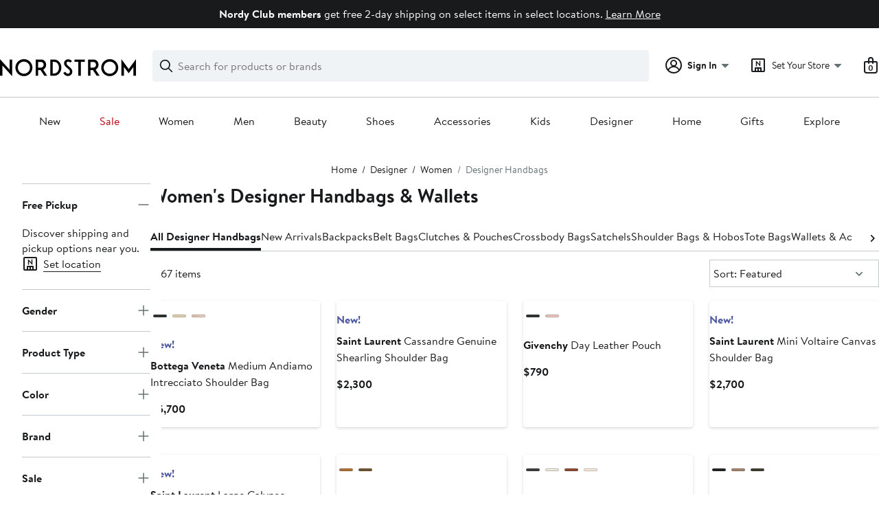

--- FILE ---
content_type: text/html;charset=utf-8
request_url: https://www.nordstrom.com/browse/designer/women/handbags?page=3
body_size: 54349
content:
<!DOCTYPE html><html lang="en-us" xml:lang="en-us"><head><style data-emotion="dls-global" data-s="">body { color: rgb(25, 26, 27); font-family: "Brandon Text", Arial, sans-serif; font-size: 1rem; } body :focus-visible { outline: rgb(21, 126, 100) solid 2px; outline-offset: 2px; } a:link, button { cursor: pointer; }</style><style data-emotion="dls 1hyfx7x" data-s="">.dls-1hyfx7x{display:none;}</style><style data-emotion="dls 1bev55k" data-s="">.dls-1bev55k path{fill:#000000;}</style><style data-emotion="dls 2nzfih" data-s="">.dls-2nzfih path{fill:#c2cbcd;}</style><style data-emotion="dls nrrlk3" data-s="">.dls-nrrlk3{font-family:Brandon Text,Arial,sans-serif;line-height:1.25rem;font-weight:400;font-size:0.875rem;letter-spacing:0em;}</style><style data-emotion="dls xont6a" data-s="">.dls-xont6a{background-color:transparent;border:0;box-sizing:content-box;display:inline;margin:0;padding:0;text-align:inherit;font-family:Brandon Text,Arial,sans-serif;line-height:1.5rem;font-weight:400;font-size:1rem;letter-spacing:0em;background-image:linear-gradient(currentColor, currentColor);-webkit-background-position:0% 100%;background-position:0% 100%;background-repeat:no-repeat;-webkit-background-size:0% 2px;background-size:0% 2px;cursor:pointer;position:relative;-webkit-text-decoration:none;text-decoration:none;color:#191a1b;}.dls-xont6a:hover,.dls-xont6a:focus{-webkit-background-size:100% 2px;background-size:100% 2px;}.dls-xont6a:focus-visible,.dls-xont6a:active{-webkit-background-size:100% 1px;background-size:100% 1px;}.dls-xont6a:focus{outline:none;}.dls-xont6a.focus-ring{outline-offset:2px;outline:2px solid #157e64;}@media screen and (prefers-reduced-motion: no-preference){.dls-xont6a{-webkit-transition:background 0.2s ease-in-out;transition:background 0.2s ease-in-out;}}</style><style data-emotion="dls hw5tth" data-s="">.dls-hw5tth{font-family:Brandon Text,Arial,sans-serif;line-height:1.25rem;font-weight:400;font-size:0.875rem;letter-spacing:0em;background-image:linear-gradient(currentColor, currentColor);-webkit-background-position:0% 100%;background-position:0% 100%;background-repeat:no-repeat;-webkit-background-size:0% 2px;background-size:0% 2px;cursor:pointer;position:relative;-webkit-text-decoration:none;text-decoration:none;color:#191a1b;}.dls-hw5tth:hover,.dls-hw5tth:focus{-webkit-background-size:100% 2px;background-size:100% 2px;}.dls-hw5tth:focus-visible,.dls-hw5tth:active{-webkit-background-size:100% 1px;background-size:100% 1px;}.dls-hw5tth:focus{outline:none;}.dls-hw5tth.focus-ring{outline-offset:2px;outline:2px solid #157e64;}@media screen and (prefers-reduced-motion: no-preference){.dls-hw5tth{-webkit-transition:background 0.2s ease-in-out;transition:background 0.2s ease-in-out;}}</style><style data-emotion="dls 14kp4cn" data-s="">.dls-14kp4cn{background-color:transparent;border:0;box-sizing:content-box;display:inline;margin:0;padding:0;text-align:inherit;font-family:Brandon Text,Arial,sans-serif;line-height:1.5rem;font-weight:400;font-size:1rem;letter-spacing:0em;background-image:linear-gradient(currentColor, currentColor);-webkit-background-position:0% 100%;background-position:0% 100%;background-repeat:no-repeat;-webkit-background-size:100% 1px;background-size:100% 1px;cursor:pointer;position:relative;-webkit-text-decoration:none;text-decoration:none;color:#191a1b;}.dls-14kp4cn:hover,.dls-14kp4cn:focus{-webkit-background-size:100% 2px;background-size:100% 2px;}.dls-14kp4cn:focus-visible,.dls-14kp4cn:active{-webkit-background-size:100% 1px;background-size:100% 1px;}.dls-14kp4cn:focus{outline:none;}.dls-14kp4cn.focus-ring{outline-offset:2px;outline:2px solid #157e64;}@media screen and (prefers-reduced-motion: no-preference){.dls-14kp4cn{-webkit-transition:background 0.2s ease-in-out;transition:background 0.2s ease-in-out;}}</style><style data-emotion="dls 2oodxe" data-s="">.dls-2oodxe{font-family:Brandon Text,Arial,sans-serif;line-height:2.25rem;font-weight:700;font-size:1.75rem;letter-spacing:0em;margin:0;}</style><style data-emotion="dls ogz194" data-s="">.dls-ogz194{font-family:Brandon Text,Arial,sans-serif;line-height:1.5rem;font-weight:400;font-size:1rem;letter-spacing:0em;background-image:linear-gradient(currentColor, currentColor);-webkit-background-position:0% 100%;background-position:0% 100%;background-repeat:no-repeat;-webkit-background-size:0% 2px;background-size:0% 2px;cursor:pointer;position:relative;-webkit-text-decoration:none;text-decoration:none;color:#191a1b;}.dls-ogz194:hover,.dls-ogz194:focus{-webkit-background-size:100% 2px;background-size:100% 2px;}.dls-ogz194:focus-visible,.dls-ogz194:active{-webkit-background-size:100% 1px;background-size:100% 1px;}.dls-ogz194:focus{outline:none;}.dls-ogz194.focus-ring{outline-offset:2px;outline:2px solid #157e64;}@media screen and (prefers-reduced-motion: no-preference){.dls-ogz194{-webkit-transition:background 0.2s ease-in-out;transition:background 0.2s ease-in-out;}}</style><style data-emotion="dls ihm460" data-s="">.dls-ihm460{font-family:Brandon Text,Arial,sans-serif;line-height:1.5rem;font-weight:400;font-size:1rem;letter-spacing:0em;}</style><style data-emotion="dls 2ec0k7" data-s="">.dls-2ec0k7{font-family:Brandon Text,Arial,sans-serif;line-height:1.5rem;font-weight:400;font-size:1rem;letter-spacing:0em;color:inherit;cursor:pointer;-webkit-text-decoration:none;text-decoration:none;}.dls-2ec0k7:visited,.dls-2ec0k7:hover,.dls-2ec0k7:active{color:currentColor;}.dls-2ec0k7:focus{outline:none;}.dls-2ec0k7.focus-ring{outline-offset:2px;outline:2px solid #157e64;}</style><style data-emotion="dls 5erg28" data-s="">.dls-5erg28{font-family:Brandon Text,Arial,sans-serif;line-height:1.75rem;font-weight:700;font-size:1.25rem;letter-spacing:0em;margin:0;}</style><style data-emotion="dls 1hj63xl" data-s="">.dls-1hj63xl{all:unset;-webkit-align-items:center;-webkit-box-align:center;-ms-flex-align:center;align-items:center;border-radius:4px;border-style:solid;border-width:2px;box-sizing:border-box;cursor:pointer;display:-webkit-inline-box;display:-webkit-inline-flex;display:-ms-inline-flexbox;display:inline-flex;gap:8px;-webkit-box-pack:center;-ms-flex-pack:center;-webkit-justify-content:center;justify-content:center;position:relative;touch-action:none;-webkit-user-select:none;-moz-user-select:none;-ms-user-select:none;user-select:none;z-index:0;background:#191a1b;border-color:#191a1b;color:#ffffff;line-height:1.25rem;min-width:calc(2.5 * ((2 * (8px + 2px)) + 1.25rem));padding:8px 16px;-webkit-flex-direction:row;-ms-flex-direction:row;flex-direction:row;font-size:0.875rem;font-weight:700;}.dls-1hj63xl:disabled{opacity:0.2;}.dls-1hj63xl::before{background-color:inherit;border-radius:inherit;border:inherit;box-sizing:inherit;content:'';cursor:inherit;display:inherit;position:absolute;top:-2px;bottom:-2px;left:-2px;right:-2px;touch-action:inherit;-webkit-user-select:inherit;-moz-user-select:inherit;-ms-user-select:inherit;user-select:inherit;z-index:-1;}.dls-1hj63xl:focus{outline:none;}.dls-1hj63xl.button-focus-ring{outline:2px solid #157e64;outline-offset:2px;}.dls-1hj63xl:hover{background:#3e4142;border-color:#3e4142;-webkit-text-decoration:none;text-decoration:none;}.dls-1hj63xl:active{background:#2b2e2f;border-color:#2b2e2f;}.dls-1hj63xl path{fill:#ffffff;}.dls-1hj63xl svg{height:20px;width:20px;}@media screen and (prefers-reduced-motion: no-preference){.dls-1hj63xl:not(:disabled)::before{transform-style:preserve-3d;-webkit-transition:all 200ms ease-in-out;transition:all 200ms ease-in-out;transform-origin:center;}@media screen and (min-width: 768px){.dls-1hj63xl:hover:not(:disabled)::before{-webkit-transform:translateZ(1px) rotate(0.001deg) scale(1.02, 1.05);-moz-transform:translateZ(1px) rotate(0.001deg) scale(1.02, 1.05);-ms-transform:translateZ(1px) rotate(0.001deg) scale(1.02, 1.05);transform:translateZ(1px) rotate(0.001deg) scale(1.02, 1.05);}}}</style><style data-emotion="dls 13sdqpm" data-s="">.dls-13sdqpm{font-family:Brandon Text,Arial,sans-serif;line-height:1.25rem;font-weight:400;font-size:0.875rem;letter-spacing:0em;background-image:linear-gradient(currentColor, currentColor);-webkit-background-position:0% 100%;background-position:0% 100%;background-repeat:no-repeat;-webkit-background-size:100% 1px;background-size:100% 1px;cursor:pointer;position:relative;-webkit-text-decoration:none;text-decoration:none;color:#191a1b;}.dls-13sdqpm:hover,.dls-13sdqpm:focus{-webkit-background-size:100% 2px;background-size:100% 2px;}.dls-13sdqpm:focus-visible,.dls-13sdqpm:active{-webkit-background-size:100% 1px;background-size:100% 1px;}.dls-13sdqpm:focus{outline:none;}.dls-13sdqpm.focus-ring{outline-offset:2px;outline:2px solid #157e64;}@media screen and (prefers-reduced-motion: no-preference){.dls-13sdqpm{-webkit-transition:background 0.2s ease-in-out;transition:background 0.2s ease-in-out;}}</style><style data-emotion="dls 1koa01x" data-s="">.dls-1koa01x{all:unset;-webkit-align-items:center;-webkit-box-align:center;-ms-flex-align:center;align-items:center;border-radius:4px;border-style:solid;border-width:2px;box-sizing:border-box;cursor:pointer;display:-webkit-inline-box;display:-webkit-inline-flex;display:-ms-inline-flexbox;display:inline-flex;gap:8px;-webkit-box-pack:center;-ms-flex-pack:center;-webkit-justify-content:center;justify-content:center;position:relative;touch-action:none;-webkit-user-select:none;-moz-user-select:none;-ms-user-select:none;user-select:none;z-index:0;background:#ffffff;border-color:#191a1b;color:#191a1b;line-height:1.25rem;min-width:0px;padding:8px;-webkit-flex-direction:row;-ms-flex-direction:row;flex-direction:row;font-size:0.875rem;font-weight:700;pointer-events:none;}.dls-1koa01x:disabled{opacity:0.2;}.dls-1koa01x::before{background-color:inherit;border-radius:inherit;border:inherit;box-sizing:inherit;content:'';cursor:inherit;display:inherit;position:absolute;top:-2px;bottom:-2px;left:-2px;right:-2px;touch-action:inherit;-webkit-user-select:inherit;-moz-user-select:inherit;-ms-user-select:inherit;user-select:inherit;z-index:-1;}.dls-1koa01x:focus{outline:none;}.dls-1koa01x.button-focus-ring{outline:2px solid #157e64;outline-offset:2px;}.dls-1koa01x:hover{background:#f0f3f5;}.dls-1koa01x:active{background:#dce3e6;}.dls-1koa01x path{fill:#191a1b;}.dls-1koa01x svg{height:20px;width:20px;}@media screen and (prefers-reduced-motion: no-preference){.dls-1koa01x:not(:disabled)::before{transform-style:preserve-3d;transform-origin:center;}@media screen and (min-width: 768px){.dls-1koa01x:hover:not(:disabled)::before{-webkit-transform:none;-moz-transform:none;-ms-transform:none;transform:none;}}}</style><style data-emotion="dls 7zjw72" data-s="">.dls-7zjw72{all:unset;-webkit-align-items:center;-webkit-box-align:center;-ms-flex-align:center;align-items:center;border-radius:4px;border-style:solid;border-width:2px;box-sizing:border-box;cursor:pointer;display:-webkit-inline-box;display:-webkit-inline-flex;display:-ms-inline-flexbox;display:inline-flex;gap:8px;-webkit-box-pack:center;-ms-flex-pack:center;-webkit-justify-content:center;justify-content:center;position:relative;touch-action:none;-webkit-user-select:none;-moz-user-select:none;-ms-user-select:none;user-select:none;z-index:0;background:#ffffff;border-color:#191a1b;color:#191a1b;line-height:1.25rem;min-width:0px;padding:8px;-webkit-flex-direction:row;-ms-flex-direction:row;flex-direction:row;font-size:0.875rem;font-weight:700;}.dls-7zjw72:disabled{opacity:0.2;}.dls-7zjw72::before{background-color:inherit;border-radius:inherit;border:inherit;box-sizing:inherit;content:'';cursor:inherit;display:inherit;position:absolute;top:-2px;bottom:-2px;left:-2px;right:-2px;touch-action:inherit;-webkit-user-select:inherit;-moz-user-select:inherit;-ms-user-select:inherit;user-select:inherit;z-index:-1;}.dls-7zjw72:focus{outline:none;}.dls-7zjw72.button-focus-ring{outline:2px solid #157e64;outline-offset:2px;}.dls-7zjw72:hover{background:#f0f3f5;}.dls-7zjw72:active{background:#dce3e6;}.dls-7zjw72 path{fill:#191a1b;}.dls-7zjw72 svg{height:20px;width:20px;}@media screen and (prefers-reduced-motion: no-preference){.dls-7zjw72:not(:disabled)::before{transform-style:preserve-3d;-webkit-transition:all 200ms ease-in-out;transition:all 200ms ease-in-out;transform-origin:center;}@media screen and (min-width: 768px){.dls-7zjw72:hover:not(:disabled)::before{-webkit-transform:translateZ(1px) rotate(0.001deg) scale(1.05, 1.05);-moz-transform:translateZ(1px) rotate(0.001deg) scale(1.05, 1.05);-ms-transform:translateZ(1px) rotate(0.001deg) scale(1.05, 1.05);transform:translateZ(1px) rotate(0.001deg) scale(1.05, 1.05);}}}</style><style data-emotion="dls k7jzsk" data-s="">.dls-k7jzsk{all:unset;-webkit-appearance:none;-moz-appearance:none;-ms-appearance:none;appearance:none;background:transparent;border-radius:0;color:inherit;cursor:pointer;font:inherit;padding:0;}.dls-k7jzsk:focus{outline:none;}.dls-k7jzsk.button-focus-ring{outline:2px solid #157e64;outline-offset:2px;}</style><style data-emotion="dls" data-s="">.dls-1sn1e2j { font-family: "Brandon Text", Arial, sans-serif; line-height: 1.75rem; font-weight: 400; font-size: 1.125rem; letter-spacing: 0em; } .dls-1m2jvd6 { color-scheme: unset; forced-color-adjust: unset; mask-image: unset; math-depth: unset; position: relative; position-anchor: unset; text-size-adjust: unset; appearance: unset; color: rgb(25, 26, 27); font-family: unset; font-feature-settings: unset; font-kerning: unset; font-optical-sizing: unset; font-palette: unset; font-size: 0.875rem; font-size-adjust: unset; font-stretch: unset; font-style: unset; font-synthesis: unset; font-variant: unset; font-variation-settings: unset; font-weight: 700; position-area: unset; text-orientation: unset; text-rendering: unset; text-spacing-trim: unset; -webkit-font-smoothing: unset; -webkit-locale: unset; -webkit-text-orientation: unset; -webkit-writing-mode: unset; writing-mode: unset; zoom: unset; accent-color: unset; align-content: unset; align-items: center; place-self: unset; anchor-name: unset; anchor-scope: unset; animation-composition: unset; animation: unset; app-region: unset; aspect-ratio: unset; backdrop-filter: unset; backface-visibility: unset; background: rgb(255, 255, 255); background-blend-mode: unset; baseline-shift: unset; baseline-source: unset; block-size: unset; border-block: unset; border-color: rgb(255, 255, 255); border-radius: 4px; border-style: solid; border-width: 2px; border-collapse: unset; border-end-end-radius: unset; border-end-start-radius: unset; border-image: unset; border-inline: unset; border-start-end-radius: unset; border-start-start-radius: unset; inset: unset; box-decoration-break: unset; box-shadow: unset; box-sizing: border-box; break-after: unset; break-before: unset; break-inside: unset; caption-side: unset; caret-color: unset; clear: unset; clip: unset; clip-path: unset; columns: unset; column-fill: unset; gap: 8px; column-rule: unset; column-span: unset; contain: unset; contain-intrinsic-block-size: unset; contain-intrinsic-size: unset; contain-intrinsic-inline-size: unset; container: unset; content: unset; content-visibility: unset; corner-shape: unset; corner-block-end-shape: unset; corner-block-start-shape: unset; counter-increment: unset; counter-reset: unset; counter-set: unset; cursor: pointer; display: inline-flex; dynamic-range-limit: unset; empty-cells: unset; field-sizing: unset; filter: unset; flex: unset; flex-direction: row; flex-wrap: unset; float: unset; grid: unset; grid-area: unset; height: unset; hyphenate-character: unset; hyphenate-limit-chars: unset; hyphens: unset; image-orientation: unset; image-rendering: unset; initial-letter: unset; inline-size: unset; inset-block: unset; inset-inline: unset; interpolate-size: unset; isolation: unset; justify-content: center; justify-items: unset; letter-spacing: unset; line-break: unset; line-height: 1.25rem; list-style: unset; margin-block: unset; margin: unset; margin-inline: unset; mask-clip: unset; mask-composite: unset; mask-mode: unset; mask-origin: unset; mask-repeat: unset; mask-size: unset; math-shift: unset; math-style: unset; max-block-size: unset; max-height: unset; max-inline-size: unset; max-width: unset; min-block-size: unset; min-height: unset; min-inline-size: unset; min-width: 0px; mix-blend-mode: unset; object-fit: unset; object-position: unset; object-view-box: unset; offset: unset; opacity: unset; order: unset; orphans: unset; outline: unset; outline-offset: unset; overflow-anchor: unset; overflow-block: unset; overflow-clip-margin: unset; overflow-inline: unset; overflow-wrap: unset; overflow: unset; overlay: unset; overscroll-behavior-block: unset; overscroll-behavior-inline: unset; overscroll-behavior: unset; padding-block: unset; padding: 8px; padding-inline: unset; page: unset; page-orientation: unset; perspective: unset; perspective-origin: unset; pointer-events: unset; position-try: unset; position-visibility: unset; print-color-adjust: unset; quotes: unset; reading-flow: unset; reading-order: unset; resize: unset; rotate: unset; ruby-align: unset; ruby-position: unset; scale: unset; scroll-behavior: unset; scroll-initial-target: unset; scroll-margin-block: unset; scroll-margin: unset; scroll-margin-inline: unset; scroll-marker-group: unset; scroll-padding-block: unset; scroll-padding: unset; scroll-padding-inline: unset; scroll-snap-align: unset; scroll-snap-stop: unset; scroll-snap-type: unset; scroll-timeline: unset; scrollbar-color: unset; scrollbar-gutter: unset; scrollbar-width: unset; shape-image-threshold: unset; shape-margin: unset; shape-outside: unset; size: unset; speak: unset; tab-size: unset; table-layout: unset; text-align: unset; text-align-last: unset; text-box: unset; text-combine-upright: unset; text-decoration: unset; text-decoration-skip-ink: unset; text-emphasis: unset; text-emphasis-position: unset; text-indent: unset; text-overflow: unset; text-shadow: unset; text-transform: unset; text-underline-offset: unset; text-underline-position: unset; text-wrap: unset; timeline-scope: unset; touch-action: none; transform: unset; transform-box: unset; transform-origin: unset; transform-style: unset; transition: unset; translate: unset; user-select: none; vertical-align: unset; view-timeline: unset; view-transition-class: unset; view-transition-name: unset; visibility: unset; border-spacing: unset; -webkit-box-align: center; -webkit-box-decoration-break: unset; -webkit-box-direction: unset; -webkit-box-flex: unset; -webkit-box-ordinal-group: unset; -webkit-box-orient: unset; -webkit-box-pack: center; -webkit-box-reflect: unset; -webkit-line-break: unset; -webkit-line-clamp: unset; -webkit-mask-box-image: unset; mask-position: unset; -webkit-rtl-ordering: unset; -webkit-ruby-position: unset; -webkit-tap-highlight-color: unset; -webkit-text-combine: unset; -webkit-text-decorations-in-effect: unset; -webkit-text-fill-color: unset; -webkit-text-security: unset; -webkit-text-stroke: unset; -webkit-user-drag: unset; white-space-collapse: unset; widows: unset; width: unset; will-change: unset; word-break: unset; word-spacing: unset; z-index: 0; } .dls-1m2jvd6:disabled { opacity: 0.2; } .dls-1m2jvd6::before { background-color: inherit; border-radius: inherit; border: inherit; box-sizing: inherit; content: ""; cursor: inherit; display: inherit; position: absolute; inset: -2px; touch-action: inherit; user-select: inherit; z-index: -1; } .dls-1m2jvd6:focus { outline: none; } .dls-1m2jvd6.button-focus-ring { outline: rgb(21, 126, 100) solid 2px; outline-offset: 2px; } .dls-1m2jvd6:hover { background: rgb(240, 243, 245); border-color: rgb(240, 243, 245); } .dls-1m2jvd6:active { background: rgb(220, 227, 230); border-color: rgb(220, 227, 230); } .dls-1m2jvd6 path { } .dls-1m2jvd6 svg { height: 20px; width: 20px; } @media screen and (prefers-reduced-motion: no-preference) {
  .dls-1m2jvd6:not(:disabled)::before { transform-style: preserve-3d; transition: 200ms ease-in-out; transform-origin: center center; }
  @media screen and (min-width: 768px) {
  .dls-1m2jvd6:hover:not(:disabled)::before { transform: translateZ(1px) rotate(0.001deg) scale(1.05, 1.05); }
}
}</style>
                        <title>Women&#39;s Designer Handbags &amp; Wallets | Nordstrom</title>
                        <meta data-react-helmet="true" charset="UTF-8"/><meta data-react-helmet="true" name="viewport" content="width=980"/><meta data-react-helmet="true" http-equiv="X-UA-Compatible" content="IE=edge,chrome=1"/><meta data-react-helmet="true" name="keywords" content="&#34;nordstrom&#34;"/><meta data-react-helmet="true" property="og:title" content="Women&#39;s Designer Handbags &amp; Wallets | Nordstrom"/><meta data-react-helmet="true" property="og:description" content="Find a great selection of Women&#39;s Designer Handbags &amp; Wallets at Nordstrom.com. Find totes, chain wallets, shoulder bags, and more. Shop top brands like Saint Laurent, Burberry, Fendi, and more."/><meta data-react-helmet="true" property="og:site_name" content="Nordstrom"/><meta data-react-helmet="true" property="og:type" content="website"/><meta data-react-helmet="true" name="description" content="Find a great selection of Women&#39;s Designer Handbags &amp; Wallets at Nordstrom.com. Find totes, chain wallets, shoulder bags, and more. Shop top brands like Saint Laurent, Burberry, Fendi, and more."/><meta data-react-helmet="true" id="page-team" property="page-team" content="sbn"/><meta data-react-helmet="true" property="og:url" content="https://www.nordstrom.com/browse/designer/women/handbags"/><meta data-react-helmet="true" name="robots" content="max-image-preview:large"/>
                        <link data-react-helmet="true" rel="canonical" href="https://www.nordstrom.com/browse/designer/women/handbags?page=3"/><link data-react-helmet="true" rel="prev" href="https://www.nordstrom.com/browse/designer/women/handbags?page=2"/><link data-react-helmet="true" rel="next" href="https://www.nordstrom.com/browse/designer/women/handbags?page=4"/>
                        <meta property="fb:app_id" content="143447719050737"/>
                        <meta property="og:site_name" content="Nordstrom"/>
                        <meta property="og:type" content="website"/>
                        <link rel="preconnect" href="https://n.nordstrommedia.com/"/>
                        
    
    


                        
                        <link rel="stylesheet" type="text/css" href="/static/nordstrom/fonts/global-03.css"/>
                        







































































                        <link rel="stylesheet" href="/static/nordstrom/res/v3/efb36df0a69023ea.d5.css"/><link rel="stylesheet" href="/static/nordstrom/res/v3/727de34ffcbe238a.d5.css"/><link rel="stylesheet" href="/static/nordstrom/res/v3/f75e7cff09f5abe8.d5.css"/><link rel="stylesheet" href="/static/nordstrom/res/v3/3a6f5cd34a213ce4.d5.css"/><link rel="stylesheet" href="/static/nordstrom/res/v3/6977a439133c02a4.d5.css"/><link rel="stylesheet" href="/static/nordstrom/res/v3/66fe726e63df2a9c.d5.css"/><link rel="stylesheet" href="/static/nordstrom/res/v3/cb87e6654bb6653b.d5.css"/><link rel="stylesheet" href="/static/nordstrom/res/v3/a61eb52154c6cbb9.d5.css"/><link rel="stylesheet" href="/static/nordstrom/res/v3/d4ed6889711da629.d5.css"/><link rel="stylesheet" href="/static/nordstrom/res/v3/901b46e5e86f85dd.d5.css"/><link rel="stylesheet" href="/static/nordstrom/res/v3/6f12a29fe20ebc83.d5.css"/><link data-chunk="global-components" rel="stylesheet" href="/static/nordstrom/res/v3/51d32ceef62ed034.d5.css"/>
                        <link rel="icon" href="//n.nordstrommedia.com/id/169f9507-47b3-44bc-9ad4-9244fe191523.png" sizes="16x16"/><link rel="icon" href="//n.nordstrommedia.com/id/69be546b-0c64-4cd0-8840-67a112d242d7.png" sizes="32x32"/><link rel="icon" href="//n.nordstrommedia.com/id/c4fb2a09-3657-4161-9b79-6412897d9399.png" sizes="96x96"/>
                        
                        
                        
                        




                        
                    <link rel="stylesheet" type="text/css" href="/static/nordstrom/res/v3/6679420fc36dee35.d5.css"/><script type="application/ld+json" data-react-helmet="true">{"@context":"https://schema.org/","@type":"BreadcrumbList","itemListElement":[{"@type":"ListItem","position":0,"name":"Home","item":"https://www.nordstrom.com/"},{"@type":"ListItem","position":1,"name":"Designer","item":"https://www.nordstrom.com/browse/designer"},{"@type":"ListItem","position":2,"name":"Women","item":"https://www.nordstrom.com/browse/designer/women"},{"@type":"ListItem","position":3,"name":"Designer Handbags","item":"https://www.nordstrom.com/browse/designer/women/handbags"}]}</script></head>
                    <body>
                
<div id="root"><div id="dls-start-portal"></div><div data-testid="rating-star-map" class="dls-1hyfx7x"><svg xmlns="http://www.w3.org/2000/svg" id="full-star" width="24" height="24" fill="none" class="dls-1bev55k"><g><path fill="#000" d="M13.404 1.912c-.486-1.298-2.322-1.298-2.809 0l-2.3 6.133-6.543.292C.368 8.4-.2 10.145.884 11.01l5.122 4.082-1.744 6.314c-.37 1.335 1.116 2.415 2.273 1.65L12 19.446l5.465 3.61c1.157.765 2.642-.314 2.273-1.65l-1.744-6.314 5.122-4.082c1.084-.864.516-2.61-.868-2.672l-6.544-.292z"></path></g></svg><svg xmlns="http://www.w3.org/2000/svg" id="empty-star" width="24" height="24" fill="none" class="dls-2nzfih"><g><path fill="#000" d="M13.404 1.912c-.486-1.298-2.322-1.298-2.809 0l-2.3 6.133-6.543.292C.368 8.4-.2 10.145.884 11.01l5.122 4.082-1.744 6.314c-.37 1.335 1.116 2.415 2.273 1.65L12 19.446l5.465 3.61c1.157.765 2.642-.314 2.273-1.65l-1.744-6.314 5.122-4.082c1.084-.864.516-2.61-.868-2.672l-6.544-.292z"></path></g></svg><svg id="star-fraction-point-1" viewBox="0 0 24 24"><use href="#empty-star" x="0"></use><use href="#full-star" width="2.40" x="0"></use></svg><svg id="star-fraction-point-2" viewBox="0 0 24 24"><use href="#empty-star" x="0"></use><use href="#full-star" width="4.80" x="0"></use></svg><svg id="star-fraction-point-3" viewBox="0 0 24 24"><use href="#empty-star" x="0"></use><use href="#full-star" width="7.20" x="0"></use></svg><svg id="star-fraction-point-4" viewBox="0 0 24 24"><use href="#empty-star" x="0"></use><use href="#full-star" width="9.60" x="0"></use></svg><svg id="star-fraction-point-5" viewBox="0 0 24 24"><use href="#empty-star" x="0"></use><use href="#full-star" width="12.00" x="0"></use></svg><svg id="star-fraction-point-6" viewBox="0 0 24 24"><use href="#empty-star" x="0"></use><use href="#full-star" width="14.40" x="0"></use></svg><svg id="star-fraction-point-7" viewBox="0 0 24 24"><use href="#empty-star" x="0"></use><use href="#full-star" width="16.80" x="0"></use></svg><svg id="star-fraction-point-8" viewBox="0 0 24 24"><use href="#empty-star" x="0"></use><use href="#full-star" width="19.20" x="0"></use></svg><svg id="star-fraction-point-9" viewBox="0 0 24 24"><use href="#empty-star" x="0"></use><use href="#full-star" width="21.60" x="0"></use></svg><svg id="0-stars" viewBox="0 0 128 24"><use href="#empty-star" x="0"></use><use href="#empty-star" x="26"></use><use href="#empty-star" x="52"></use><use href="#empty-star" x="78"></use><use href="#empty-star" x="104"></use></svg><svg id="1-stars" viewBox="0 0 128 24"><use href="#full-star" x="0"></use><use href="#empty-star" x="26"></use><use href="#empty-star" x="52"></use><use href="#empty-star" x="78"></use><use href="#empty-star" x="104"></use></svg><svg id="2-stars" viewBox="0 0 128 24"><use href="#full-star" x="0"></use><use href="#full-star" x="26"></use><use href="#empty-star" x="52"></use><use href="#empty-star" x="78"></use><use href="#empty-star" x="104"></use></svg><svg id="3-stars" viewBox="0 0 128 24"><use href="#full-star" x="0"></use><use href="#full-star" x="26"></use><use href="#full-star" x="52"></use><use href="#empty-star" x="78"></use><use href="#empty-star" x="104"></use></svg><svg id="4-stars" viewBox="0 0 128 24"><use href="#full-star" x="0"></use><use href="#full-star" x="26"></use><use href="#full-star" x="52"></use><use href="#full-star" x="78"></use><use href="#empty-star" x="104"></use></svg><svg id="5-stars" viewBox="0 0 128 24"><use href="#full-star" x="0"></use><use href="#full-star" x="26"></use><use href="#full-star" x="52"></use><use href="#full-star" x="78"></use><use href="#full-star" x="104"></use></svg></div><div class="brand-nordstrom navigation-mouse browser-unknown-browser browser-unknown-browser-0 os-unknown"><section id="layer-1" class="vYF33 remUw" style="left: 0px; top: 0px; position: relative; z-index: 5;"><a class="BK8bF OfW5X" href="#main-content-start">Skip navigation</a><section class="TqINp"><div class="BwqBX yEUew undefined"><div class="iurNK YU8pH PbTRv" style="background-color: rgb(25, 26, 27); text-align: center; color: rgb(255, 255, 255);"><div class="U_Vu3"><div class="UYr2M fWRC1"><div class="Kv5KD"><p class="TFM6u"><span><strong>Nordy Club members</strong> get free 2-day shipping on select items in select locations.</span> <a title="Learn More" href="/browse/nordy-club/terms-conditions/free-2-day-shipping">Learn More</a></p></div></div></div></div><div id="global-header-desktop" class="U1Dgu"><div class="nrGtK"><a aria-label="Nordstrom Logo" class="hxAfD zsHE4 aAjtM QkgQO ayGrI" href="/"><figure arialabel="Nordstrom Logo" aria-label="Nordstrom Logo" class="rq8ns"></figure></a><section id="keyword-search-desktop" class="VZ3iE lFMuy"><div class="DZQ3D" id="controls-keyword-search-popover" aria-controls="keyword-search-popover" style="position: relative;"><form id="keyword-search-form" class="Q0pMB" role="search" aria-label="Search"><input id="search-origin" name="origin" type="hidden" value="keywordsearch"/><div class="bAwLN"><div class="y4A01" id="search-icon"><svg xmlns="http://www.w3.org/2000/svg" width="20px" height="20px" fill="none" viewBox="0 0 24 24" data-testid="svg_IconSearch" class="y4A01"><path fill="#191A1B" fill-rule="evenodd" d="M10 1a9 9 0 1 0 5.618 16.032l5.675 5.675a1 1 0 0 0 1.414-1.414l-5.675-5.675A9 9 0 0 0 10 1m-7 9a7 7 0 1 1 14 0 7 7 0 0 1-14 0" clip-rule="evenodd"></path></svg></div><label class="HkUpL OfW5X" for="keyword-search-input">Search</label><input id="keyword-search-input" class="RTf5v" aria-labelledby="keyword-search-input-label" name="keyword" type="search" autocomplete="off" placeholder="Search for products or brands" maxlength="140" value=""/><label class="HkUpL OfW5X" for="reset-search">Clear</label><button class="TBFPu HkUpL OfW5X" aria-labelledby="reset-search-label" type="reset" role="button" tabindex="-1" id="clear-search-icon"><span class="KZOz4 OfW5X">Clear Search Text</span><svg xmlns="http://www.w3.org/2000/svg" width="20px" height="20px" fill="none" viewBox="0 0 24 24" data-testid="svg_IconClose" class="GgTxN"><path fill="#191A1B" d="M4.293 4.293a1 1 0 0 1 1.414 0L12 10.586l6.293-6.293a1 1 0 1 1 1.414 1.414L13.414 12l6.293 6.293a1 1 0 0 1-1.414 1.414L12 13.414l-6.293 6.293a1 1 0 0 1-1.414-1.414L10.586 12 4.293 5.707a1 1 0 0 1 0-1.414"></path></svg></button></div></form></div><span id="keyword-search-popover" class="jTZe7 OfW5X"></span></section><div class="XOPRB"><div aria-describedby="account-detail"><div class="I9hNe" id="controls-account-links" aria-controls="account-links" style="position: relative;"><div class="r6E25 dls-nrrlk3"><svg xmlns="http://www.w3.org/2000/svg" width="24px" height="24px" fill="none" viewBox="0 0 24 24" data-testid="svg_IconPersonOutlined" class="k1KQu"><g clip-path="url(#clip0_916_3722)"><path fill="#191A1B" fill-rule="evenodd" d="M0 12C0 5.373 5.373 0 12 0s12 5.373 12 12-5.373 12-12 12S0 18.627 0 12m3.647 5.5A9.95 9.95 0 0 1 2 12C2 6.477 6.477 2 12 2s10 4.477 10 10a9.95 9.95 0 0 1-1.648 5.501 10 10 0 0 0-5.836-4.18 5 5 0 1 0-5.032 0 10 10 0 0 0-5.837 4.18m1.347 1.636A9.97 9.97 0 0 0 12 22c2.728 0 5.2-1.092 7.005-2.863a8 8 0 0 0-14.01-.001M12 6a3 3 0 1 0 0 6 3 3 0 0 0 0-6" clip-rule="evenodd"></path></g><defs><clipPath id="clip0_916_3722"><path fill="#fff" d="M0 0h24v24H0z"></path></clipPath></defs></svg><b>Sign In</b><svg xmlns="http://www.w3.org/2000/svg" width="24px" height="24px" fill="none" viewBox="0 0 24 24" data-testid="svg_IconCaretDown" class="xTDVg"><path fill="#191A1B" d="m12.53 15.47 4.617-4.616a.5.5 0 0 0-.354-.854H7.207a.5.5 0 0 0-.353.854l4.616 4.616a.75.75 0 0 0 1.06 0"></path></svg></div></div><span id="account-links" class="jTZe7 OfW5X"></span></div><div class="fiABw VjRzV"><svg xmlns="http://www.w3.org/2000/svg" width="24px" height="24px" fill="none" viewBox="0 0 24 24" data-testid="svg_IconStoreNordstromOutlined" class="bXadl"><path fill="#191A1B" d="M8.89 13.438a.22.22 0 0 1-.213-.214V5.652c0-.112.101-.202.214-.202h.169c.078 0 .135.022.19.079l4.59 4.893h.023V5.776c0-.112.09-.214.214-.214h1.035c.113 0 .214.102.214.214v7.572c0 .112-.101.202-.214.202h-.157a.25.25 0 0 1-.192-.079l-4.612-5.085h-.023v4.838c0 .112-.09.213-.213.213z"></path><path fill="#191A1B" fill-rule="evenodd" d="M4 2a2 2 0 0 0-2 2v16a2 2 0 0 0 2 2h16a2 2 0 0 0 2-2V4a2 2 0 0 0-2-2zm16 2H4v16h3v-4a1 1 0 0 1 1-1h8a1 1 0 0 1 1 1v4h3zm-9 16H9v-3h2zm4 0h-2v-3h2z" clip-rule="evenodd"></path></svg><button type="button" class="dls-xont6a"><div class="PETeY">Set Your Store<svg xmlns="http://www.w3.org/2000/svg" width="24px" height="24px" fill="none" viewBox="0 0 24 24" data-testid="svg_IconCaretDown" class="y7rtt"><path fill="#191A1B" d="m12.53 15.47 4.617-4.616a.5.5 0 0 0-.354-.854H7.207a.5.5 0 0 0-.353.854l4.616 4.616a.75.75 0 0 0 1.06 0"></path></svg></div></button></div><div class="VjRzV"><div class="_15Ld"><span id="shopping-bag-popover" class="jTZe7 OfW5X"></span><a class="_VrDR shopping-bag-links undefined" href="/shopping-bag" id="controls-shopping-bag-popover" aria-controls="shopping-bag-popover" style="position: relative;"><svg xmlns="http://www.w3.org/2000/svg" width="24px" height="24px" fill="none" viewBox="0 0 24 24" data-testid="svg_IconShoppingBagNumberOutlined" class="lvL2s" role="img" title="Shopping Bag"><path fill="#191A1B" fill-rule="evenodd" d="M12 0a4 4 0 0 0-4 4v2H4a2 2 0 0 0-2 2v12a4 4 0 0 0 4 4h12a4 4 0 0 0 4-4V8a2 2 0 0 0-2-2h-4V4a4 4 0 0 0-4-4m2 8v1a1 1 0 1 0 2 0V8h4v12a2 2 0 0 1-2 2H6a2 2 0 0 1-2-2V8h4v1a1 1 0 0 0 2 0V8zm0-2V4a2 2 0 1 0-4 0v2z" clip-rule="evenodd"></path></svg><span class="X4gwf">0</span></a></div></div></div></div><hr class="v_ULg"/><nav aria-label="Site Navigation" class="kRlHr"><ul data-key-right="true"><li><button id="flyout-anchor-index-control-0" aria-controls="GlobalDesktopNavFlyout" class="CaTY6 mFJ7c _3njsS ayGrI _3njsS ayGrI">New</button></li><li><button id="flyout-anchor-index-control-1" aria-controls="GlobalDesktopNavFlyout" class="CaTY6 lSTmN mFJ7c _3njsS ayGrI _3njsS ayGrI">Sale</button></li><li><button id="flyout-anchor-index-control-2" aria-controls="GlobalDesktopNavFlyout" class="CaTY6 mFJ7c _3njsS ayGrI _3njsS ayGrI">Women</button></li><li><button id="flyout-anchor-index-control-3" aria-controls="GlobalDesktopNavFlyout" class="CaTY6 mFJ7c _3njsS ayGrI _3njsS ayGrI">Men</button></li><li><button id="flyout-anchor-index-control-4" aria-controls="GlobalDesktopNavFlyout" class="CaTY6 mFJ7c _3njsS ayGrI _3njsS ayGrI">Beauty</button></li><li><button id="flyout-anchor-index-control-5" aria-controls="GlobalDesktopNavFlyout" class="CaTY6 mFJ7c _3njsS ayGrI _3njsS ayGrI">Shoes</button></li><li><button id="flyout-anchor-index-control-6" aria-controls="GlobalDesktopNavFlyout" class="CaTY6 mFJ7c _3njsS ayGrI _3njsS ayGrI">Accessories</button></li><li><button id="flyout-anchor-index-control-7" aria-controls="GlobalDesktopNavFlyout" class="CaTY6 mFJ7c _3njsS ayGrI _3njsS ayGrI">Kids</button></li><li><button id="flyout-anchor-index-control-8" aria-controls="GlobalDesktopNavFlyout" class="CaTY6 mFJ7c _3njsS ayGrI _3njsS ayGrI">Designer</button></li><li><button id="flyout-anchor-index-control-9" aria-controls="GlobalDesktopNavFlyout" class="CaTY6 mFJ7c _3njsS ayGrI _3njsS ayGrI">Home</button></li><li><button id="flyout-anchor-index-control-10" aria-controls="GlobalDesktopNavFlyout" class="CaTY6 mFJ7c _3njsS ayGrI _3njsS ayGrI">Gifts</button></li><li><button id="flyout-anchor-index-control-11" aria-controls="GlobalDesktopNavFlyout" class="CaTY6 mFJ7c _3njsS ayGrI _3njsS ayGrI">Explore</button></li></ul></nav><nav id="GlobalDesktopNavFlyout" aria-label="sub-navigation" class="i7Hgd" role="navigation"><style></style><div class="ZAHWm KysA_" style="animation-name: flyoutAnimationOut; height: auto; top: 207.094px;"><div class="U_Vu3 dx7Ke KysA_" style="animation-name: flyoutContentsAnimationOut;"><div class="aXrua KysA_"><div class="UYr2M fWRC1 XKOT5"><ul class="L9PTf"><li class="cro1h"><a href="/browse/new" class="ZDzTL _3njsS ayGrI">All New</a></li><li class="Bn6xe wZFQY fb2tH"><h3 class="kb32p"> <a href="/browse/women/bold-colors" class="ZDzTL _3njsS ayGrI">On Trend: Fresh Prep Pop</a> </h3></li><li class="Bn6xe wZFQY Wpe5J"><h3 class="kb32p"> <a href="/browse/women/womens-trends-4" class="ZDzTL _3njsS ayGrI">On Trend: Polka Dots</a> </h3></li><li class="Bn6xe wZFQY fb2tH"><h3 class="kb32p"> <a href="/browse/new-brands" class="ZDzTL _3njsS ayGrI">New to Nordstrom</a> </h3></li><li class="Bn6xe m_qRs"><a href="/brands/odd-muse" class="ZDzTL _3njsS ayGrI">Odd Muse</a></li><li class="Bn6xe m_qRs"><a href="/brands/ralph-lauren/team-usa" class="ZDzTL _3njsS ayGrI">Polo Ralph Lauren Team USA Collection</a></li><li class="Bn6xe m_qRs Wpe5J"><a href="/brands/jaded-london" class="ZDzTL _3njsS ayGrI">JADED LONDON</a></li><li class="Bn6xe wZFQY fb2tH"><h3 class="kb32p"> <a href="/browse/designer/pre-owned-designer" class="ZDzTL _3njsS ayGrI">Rebag: Pre-Owned Designer</a> </h3></li><li class="Bn6xe m_qRs"><a href="/brands/pre-owned-hermes" class="ZDzTL _3njsS ayGrI">Pre-Owned Hermes</a></li><li class="Bn6xe m_qRs Wpe5J"><a href="/brands/pre-owned-goyard" class="ZDzTL _3njsS ayGrI">Pre-Owned Goyard</a></li></ul><ul class="L9PTf"><li class="Bn6xe wZFQY"><h3 class="kb32p"> <a href="/browse/women/new" class="ZDzTL _3njsS ayGrI">Women</a> </h3></li><li class="Bn6xe m_qRs"><a href="/browse/women/new/under-100" class="ZDzTL _3njsS ayGrI">Under $100</a></li><li class="Bn6xe m_qRs"><a href="/browse/women/new/clothing" class="ZDzTL _3njsS ayGrI">Clothing</a></li><li class="Bn6xe m_qRs"><a href="/browse/women/clothing/dresses/new" class="ZDzTL _3njsS ayGrI">Dresses</a></li><li class="Bn6xe m_qRs"><a href="/browse/shoes/new/women" class="ZDzTL _3njsS ayGrI">Shoes</a></li><li class="Bn6xe m_qRs"><a href="/browse/women/new/handbags" class="ZDzTL _3njsS ayGrI">Handbags &amp; Wallets</a></li><li class="Bn6xe m_qRs"><a href="/browse/women/new/jewelry" class="ZDzTL _3njsS ayGrI">Jewelry</a></li><li class="Bn6xe m_qRs"><a href="/browse/women/new/accessories" class="ZDzTL _3njsS ayGrI">Accessories</a></li><li class="Bn6xe m_qRs Wpe5J"><a href="/browse/women/clothing/plus-size/new" class="ZDzTL _3njsS ayGrI">Plus-Size Clothing</a></li></ul><ul class="L9PTf"><li class="Bn6xe wZFQY"><h3 class="kb32p"> <a href="/browse/men/new" class="ZDzTL _3njsS ayGrI">Men</a> </h3></li><li class="Bn6xe m_qRs"><a href="/browse/men/new/under-100" class="ZDzTL _3njsS ayGrI">Under $100</a></li><li class="Bn6xe m_qRs"><a href="/browse/men/new/clothing" class="ZDzTL _3njsS ayGrI">Clothing</a></li><li class="Bn6xe m_qRs"><a href="/browse/shoes/new/men" class="ZDzTL _3njsS ayGrI">Shoes</a></li><li class="Bn6xe m_qRs"><a href="/browse/men/new/accessories" class="ZDzTL _3njsS ayGrI">Accessories</a></li><li class="Bn6xe m_qRs Wpe5J"><a href="/browse/men/big-tall/new" class="ZDzTL _3njsS ayGrI">Big &amp; Tall</a></li></ul><ul class="L9PTf"><li class="Bn6xe wZFQY Wpe5J"><h3 class="kb32p"> <a href="/browse/beauty/new" class="ZDzTL _3njsS ayGrI">Beauty</a> </h3></li><li class="Bn6xe wZFQY Wpe5J"><h3 class="kb32p"> <a href="/browse/kids/new" class="ZDzTL _3njsS ayGrI">Kids</a> </h3></li><li class="Bn6xe wZFQY Wpe5J"><h3 class="kb32p"> <a href="/browse/designer/new" class="ZDzTL _3njsS ayGrI">Designer</a> </h3></li><li class="Bn6xe wZFQY Wpe5J"><h3 class="kb32p"> <a href="/browse/home/new" class="ZDzTL _3njsS ayGrI">Home</a> </h3></li></ul><div class="L9PTf"><div class="wdavU"><a class="UUHiq hXdB6 QkgQO ayGrI" href="/browse/women/spring-and-fall-essentials"><img src="https://n.nordstrommedia.com/id/AMPID.png https://n.nordstrommedia.com/it/be2fb9df-56be-4934-b02c-89b8045edb19.jpg" alt=""/></a><a href="/browse/women/spring-and-fall-essentials" class="hXdB6 MsKSX ayGrI">Get Inspired</a></div></div></div><button aria-label="close" class="YYqrk"><svg xmlns="http://www.w3.org/2000/svg" width="24px" height="24px" fill="none" viewBox="0 0 24 24" data-testid="svg_IconClose"><path fill="#191A1B" d="M4.293 4.293a1 1 0 0 1 1.414 0L12 10.586l6.293-6.293a1 1 0 1 1 1.414 1.414L13.414 12l6.293 6.293a1 1 0 0 1-1.414 1.414L12 13.414l-6.293 6.293a1 1 0 0 1-1.414-1.414L10.586 12 4.293 5.707a1 1 0 0 1 0-1.414"></path></svg></button></div></div></div><style></style><div class="ZAHWm KysA_" style="animation-name: flyoutAnimationOut; height: auto; top: 207.094px;"><div class="U_Vu3 dx7Ke KysA_" style="animation-name: flyoutContentsAnimationOut;"><div class="aXrua KysA_"><div class="UYr2M fWRC1 XKOT5"><ul class="L9PTf"><li class="cro1h"><a href="/browse/sale" class="ZDzTL _3njsS ayGrI">All Sale</a></li><li class="Bn6xe wZFQY fb2tH"><h3 class="kb32p"> <a href="/browse/sale/new-markdowns" class="ZDzTL _3njsS ayGrI">New Markdowns</a> </h3></li><li class="Bn6xe wZFQY fb2tH"><h3 class="kb32p"> <a href="/browse/sale/bestsellers" class="ZDzTL _3njsS ayGrI">Bestsellers</a> </h3></li><li class="Bn6xe wZFQY fb2tH"><h3 class="kb32p"> <a href="/browse/sale/cashmere" class="ZDzTL _3njsS ayGrI">Cashmere Deals</a> </h3></li><li class="Bn6xe wZFQY fb2tH"><h3 class="kb32p"> <a href="/browse/sale/cold-weather-sale" class="ZDzTL _3njsS ayGrI">Cold-Weather Sale</a> </h3></li><li class="Bn6xe wZFQY fb2tH"><h3 class="kb32p"> <a href="/browse/sale/under-100" class="ZDzTL _3njsS ayGrI">Under $100</a> </h3></li><li class="Bn6xe wZFQY Wpe5J"><h3 class="kb32p"> <a href="/browse/sale/under-50" class="ZDzTL _3njsS ayGrI">Under $50</a> </h3></li></ul><ul class="L9PTf"><li class="Bn6xe wZFQY"><h3 class="kb32p"> <a href="/browse/sale/women" class="ZDzTL _3njsS ayGrI">Women</a> </h3></li><li class="Bn6xe m_qRs"><a href="/browse/sale/new-markdowns/women" class="ZDzTL _3njsS ayGrI">New Markdowns</a></li><li class="Bn6xe m_qRs"><a href="/browse/sale/women/clothing" class="ZDzTL _3njsS ayGrI">Clothing</a></li><li class="Bn6xe m_qRs"><a href="/browse/sale/women/shoes" class="ZDzTL _3njsS ayGrI">Shoes</a></li><li class="Bn6xe m_qRs"><a href="/browse/sale/women/handbags" class="ZDzTL _3njsS ayGrI">Handbags &amp; Wallets</a></li><li class="Bn6xe m_qRs"><a href="/browse/sale/women/jewelry" class="ZDzTL _3njsS ayGrI">Jewelry</a></li><li class="Bn6xe m_qRs"><a href="/browse/sale/women/accessories" class="ZDzTL _3njsS ayGrI">Accessories</a></li><li class="Bn6xe m_qRs"><a href="/browse/sale/beauty" class="ZDzTL _3njsS ayGrI">Beauty</a></li><li class="Bn6xe m_qRs Wpe5J"><a href="/browse/sale/women/contemporary" class="ZDzTL _3njsS ayGrI">Contemporary</a></li><li class="Bn6xe m_qRs"><a href="/browse/sale/women/plus-size" class="ZDzTL _3njsS ayGrI">Plus</a></li><li class="Bn6xe m_qRs"><a href="/browse/sale/women/petite" class="ZDzTL _3njsS ayGrI">Petite</a></li><li class="Bn6xe m_qRs Wpe5J"><a href="/browse/sale/women/maternity" class="ZDzTL _3njsS ayGrI">Maternity</a></li></ul><ul class="L9PTf"><li class="Bn6xe wZFQY"><h3 class="kb32p"> <a href="/browse/sale/men" class="ZDzTL _3njsS ayGrI">Men</a> </h3></li><li class="Bn6xe m_qRs"><a href="/browse/sale/new-markdowns/men" class="ZDzTL _3njsS ayGrI">New Markdowns</a></li><li class="Bn6xe m_qRs"><a href="/browse/sale/men/clothing" class="ZDzTL _3njsS ayGrI">Clothing</a></li><li class="Bn6xe m_qRs"><a href="/browse/sale/men/shoes" class="ZDzTL _3njsS ayGrI">Shoes</a></li><li class="Bn6xe m_qRs"><a href="/browse/sale/men/accessories" class="ZDzTL _3njsS ayGrI">Accessories</a></li><li class="Bn6xe m_qRs"><a href="/browse/sale/men/grooming" class="ZDzTL _3njsS ayGrI">Grooming &amp; Cologne</a></li><li class="Bn6xe m_qRs Wpe5J"><a href="/browse/sale/men/mens-contemporary" class="ZDzTL _3njsS ayGrI">Contemporary</a></li><li class="Bn6xe m_qRs Wpe5J"><a href="/browse/sale/men/big-tall" class="ZDzTL _3njsS ayGrI">Big &amp; Tall</a></li><li class="Bn6xe wZFQY"><h3 class="kb32p"> <a href="/browse/sale/beauty" class="ZDzTL _3njsS ayGrI">Beauty</a> </h3></li><li class="Bn6xe m_qRs"><a href="/browse/sale/beauty/fragrance" class="ZDzTL _3njsS ayGrI">Fragrance</a></li><li class="Bn6xe m_qRs"><a href="/browse/sale/beauty/gift-sets" class="ZDzTL _3njsS ayGrI">Gifts &amp; Sets</a></li><li class="Bn6xe m_qRs"><a href="/browse/sale/beauty/makeup" class="ZDzTL _3njsS ayGrI">Makeup</a></li><li class="Bn6xe m_qRs Wpe5J"><a href="/browse/sale/beauty/skincare" class="ZDzTL _3njsS ayGrI">Skin Care</a></li></ul><ul class="L9PTf"><li class="Bn6xe wZFQY"><h3 class="kb32p"> <a href="/browse/sale/kids" class="ZDzTL _3njsS ayGrI">Kids</a> </h3></li><li class="Bn6xe m_qRs"><a href="/browse/sale/new-markdowns/kids" class="ZDzTL _3njsS ayGrI">New Markdowns</a></li><li class="Bn6xe m_qRs"><a href="/browse/sale/kids/girls" class="ZDzTL _3njsS ayGrI">Girls</a></li><li class="Bn6xe m_qRs"><a href="/browse/sale/kids/boys" class="ZDzTL _3njsS ayGrI">Boys</a></li><li class="Bn6xe m_qRs"><a href="/browse/sale/kids/baby" class="ZDzTL _3njsS ayGrI">Baby</a></li><li class="Bn6xe m_qRs"><a href="/browse/sale/kids/baby-gear" class="ZDzTL _3njsS ayGrI">Baby Gear &amp; Essentials</a></li><li class="Bn6xe m_qRs"><a href="/browse/sale/kids/shoes" class="ZDzTL _3njsS ayGrI">Shoes</a></li><li class="Bn6xe m_qRs Wpe5J"><a href="/browse/sale/kids/toys" class="ZDzTL _3njsS ayGrI">Toys</a></li><li class="Bn6xe wZFQY"><h3 class="kb32p"> <a href="/browse/sale/designer" class="ZDzTL _3njsS ayGrI">Designer</a> </h3></li><li class="Bn6xe m_qRs"><a href="/browse/sale/new-markdowns/designer" class="ZDzTL _3njsS ayGrI">New Markdowns</a></li><li class="Bn6xe m_qRs"><a href="/browse/sale/designer/women" class="ZDzTL _3njsS ayGrI">Women</a></li><li class="Bn6xe m_qRs"><a href="/browse/sale/designer/men" class="ZDzTL _3njsS ayGrI">Men</a></li><li class="Bn6xe m_qRs Wpe5J"><a href="/browse/sale/designer/kids" class="ZDzTL _3njsS ayGrI">Kids</a></li></ul><ul class="L9PTf"><li class="Bn6xe wZFQY"><h3 class="kb32p"> <a href="/browse/sale/home" class="ZDzTL _3njsS ayGrI">Home</a> </h3></li><li class="Bn6xe m_qRs"><a href="/browse/sale/home/bedding" class="ZDzTL _3njsS ayGrI">Bedding</a></li><li class="Bn6xe m_qRs"><a href="/browse/sale/home/decor" class="ZDzTL _3njsS ayGrI">Decor</a></li><li class="Bn6xe m_qRs Wpe5J"><a href="/browse/sale/home/tabletop-kitchen" class="ZDzTL _3njsS ayGrI">Tabletop &amp; Kitchen</a></li><li class="Bn6xe wZFQY"><h3 class="kb32p"> <a href="/browse/sale/gifts" class="ZDzTL _3njsS ayGrI">Gifts on Sale</a> </h3></li><li class="Bn6xe m_qRs"><a href="/browse/sale/gifts/women" class="ZDzTL _3njsS ayGrI">Women</a></li><li class="Bn6xe m_qRs"><a href="/browse/sale/gifts/men" class="ZDzTL _3njsS ayGrI">Men</a></li><li class="Bn6xe m_qRs"><a href="/browse/sale/gifts/kids" class="ZDzTL _3njsS ayGrI">Kids &amp; Babies</a></li><li class="Bn6xe m_qRs Wpe5J"><a href="/browse/sale/gifts/young-adult" class="ZDzTL _3njsS ayGrI">Teens</a></li></ul><div class="L9PTf"><div class="wdavU"><a class="UUHiq hXdB6 QkgQO ayGrI" href="/browse/sale"><img src="https://n.nordstrommedia.com/id/dd8610f8-e491-4ec1-9a1a-b39b6f04d3b8.png" alt=""/></a><a href="/browse/sale" class="hXdB6 MsKSX ayGrI">Sale</a></div></div></div><button aria-label="close" class="YYqrk"><svg xmlns="http://www.w3.org/2000/svg" width="24px" height="24px" fill="none" viewBox="0 0 24 24" data-testid="svg_IconClose"><path fill="#191A1B" d="M4.293 4.293a1 1 0 0 1 1.414 0L12 10.586l6.293-6.293a1 1 0 1 1 1.414 1.414L13.414 12l6.293 6.293a1 1 0 0 1-1.414 1.414L12 13.414l-6.293 6.293a1 1 0 0 1-1.414-1.414L10.586 12 4.293 5.707a1 1 0 0 1 0-1.414"></path></svg></button></div></div></div><style></style><div class="ZAHWm KysA_" style="animation-name: flyoutAnimationOut; height: auto; top: 207.094px;"><div class="U_Vu3 dx7Ke KysA_" style="animation-name: flyoutContentsAnimationOut;"><div class="aXrua KysA_"><div class="UYr2M fWRC1 XKOT5"><ul class="L9PTf"><li class="cro1h"><a href="/browse/women" class="ZDzTL _3njsS ayGrI">All Women</a></li><li class="Bn6xe wZFQY fb2tH"><h3 class="kb32p"> <a href="/browse/women/new" class="ZDzTL _3njsS ayGrI">New Arrivals</a> </h3></li><li class="Bn6xe wZFQY fb2tH"><h3 class="kb32p"> <a href="/browse/sale/women" class="ZDzTL _3njsS ayGrI">Women&#39;s Sale</a> </h3></li><li class="Bn6xe wZFQY fb2tH"><h3 class="kb32p"> <a href="/browse/gifts/for-her" class="ZDzTL _3njsS ayGrI">Gifts for Her</a> </h3></li><li class="Bn6xe wZFQY fb2tH"><h3 class="kb32p"> <a href="/browse/women/under-100" class="ZDzTL _3njsS ayGrI">Under $100</a> </h3></li><li class="Bn6xe wZFQY fb2tH"><h3 class="kb32p"> <a href="/browse/wellness/women" class="ZDzTL _3njsS ayGrI">Wellness</a> </h3></li><li class="Bn6xe wZFQY fb2tH"><h3 class="kb32p"> <a href="/browse/women/spring-and-fall-essentials" class="ZDzTL _3njsS ayGrI">Spring Fashion Essentials</a> </h3></li><li class="Bn6xe wZFQY fb2tH"><h3 class="kb32p"> <a href="/browse/women/bold-colors" class="ZDzTL _3njsS ayGrI">On Trend: Fresh Prep Pop</a> </h3></li><li class="Bn6xe wZFQY fb2tH"><h3 class="kb32p"> <a href="/browse/women/womens-trends-4" class="ZDzTL _3njsS ayGrI">On Trend: Polka Dots</a> </h3></li><li class="Bn6xe wZFQY fb2tH"><h3 class="kb32p"> <a href="/brands/ugg-australia/women" class="ZDzTL _3njsS ayGrI">UGG for Women</a> </h3></li><li class="Bn6xe wZFQY Wpe5J"><h3 class="kb32p"> <a href="/browse/nordstrom-made/women" class="ZDzTL _3njsS ayGrI">Nordstrom Made</a> </h3></li></ul><ul class="L9PTf"><li class="Bn6xe wZFQY"><h3 class="kb32p"> <a href="/browse/women/clothing" class="ZDzTL _3njsS ayGrI">Clothing</a> </h3></li><li class="Bn6xe m_qRs"><a href="/browse/activewear/women-clothing" class="ZDzTL _3njsS ayGrI">Activewear</a></li><li class="Bn6xe m_qRs"><a href="/browse/women/clothing/dresses" class="ZDzTL _3njsS ayGrI">Dresses</a></li><li class="Bn6xe m_qRs"><a href="/browse/women/clothing/coats-jackets" class="ZDzTL _3njsS ayGrI">Coats &amp; Jackets</a></li><li class="Bn6xe m_qRs"><a href="/browse/women/clothing/jeans" class="ZDzTL _3njsS ayGrI">Jeans &amp; Denim</a></li><li class="Bn6xe m_qRs"><a href="/browse/women/clothing/jumpsuits-rompers" class="ZDzTL _3njsS ayGrI">Jumpsuits &amp; Rompers</a></li><li class="Bn6xe m_qRs"><a href="/browse/women/clothing/underwear-lingerie" class="ZDzTL _3njsS ayGrI">Lingerie, Hosiery &amp; Shapewear</a></li><li class="Bn6xe m_qRs"><a href="/browse/women/clothing/matching-sets" class="ZDzTL _3njsS ayGrI">Matching Sets</a></li><li class="Bn6xe m_qRs"><a href="/browse/women/clothing/pants" class="ZDzTL _3njsS ayGrI">Pants &amp; Leggings</a></li><li class="Bn6xe m_qRs"><a href="/browse/women/clothing/shorts" class="ZDzTL _3njsS ayGrI">Shorts</a></li><li class="Bn6xe m_qRs"><a href="/browse/women/clothing/skirts" class="ZDzTL _3njsS ayGrI">Skirts</a></li><li class="Bn6xe m_qRs"><a href="/browse/women/clothing/sleepwear-robes" class="ZDzTL _3njsS ayGrI">Sleepwear &amp; Loungewear</a></li><li class="Bn6xe m_qRs"><a href="/browse/women/clothing/work-suits" class="ZDzTL _3njsS ayGrI">Suits &amp; Separates</a></li><li class="Bn6xe m_qRs"><a href="/browse/women/clothing/sweaters" class="ZDzTL _3njsS ayGrI">Sweaters</a></li><li class="Bn6xe m_qRs"><a href="/browse/women/clothing/sweatshirts-hoodies" class="ZDzTL _3njsS ayGrI">Sweatshirts &amp; Hoodies</a></li><li class="Bn6xe m_qRs"><a href="/browse/women/clothing/swimsuits" class="ZDzTL _3njsS ayGrI">Swimwear &amp; Cover-Ups</a></li><li class="Bn6xe m_qRs Wpe5J"><a href="/browse/women/clothing/tops-tees" class="ZDzTL _3njsS ayGrI">Tops</a></li></ul><ul class="L9PTf"><li class="Bn6xe wZFQY"><h3 class="kb32p"> <a href="/browse/women/clothing/dresses" class="ZDzTL _3njsS ayGrI">Dresses</a> </h3></li><li class="Bn6xe m_qRs"><a href="/browse/women/clothing/dresses/cocktail" class="ZDzTL _3njsS ayGrI">Cocktail &amp; Party</a></li><li class="Bn6xe m_qRs"><a href="/browse/women/clothing/dresses/daytime-events" class="ZDzTL _3njsS ayGrI">Daytime Events</a></li><li class="Bn6xe m_qRs"><a href="/browse/women/clothing/dresses/formal-dresses" class="ZDzTL _3njsS ayGrI">Formal</a></li><li class="Bn6xe m_qRs"><a href="/browse/women/clothing/dresses/wedding-guest" class="ZDzTL _3njsS ayGrI">Guest of Wedding</a></li><li class="Bn6xe m_qRs"><a href="/browse/women/clothing/dresses/mother-of-the-bride" class="ZDzTL _3njsS ayGrI">Mother of the Bride or Groom</a></li><li class="Bn6xe m_qRs"><a href="/browse/women/clothing/plus-size/dresses" class="ZDzTL _3njsS ayGrI">Plus-Size</a></li><li class="Bn6xe m_qRs"><a href="/browse/women/clothing/dresses/prom" class="ZDzTL _3njsS ayGrI">Prom</a></li><li class="Bn6xe m_qRs"><a href="/browse/women/clothing/dresses/vacation" class="ZDzTL _3njsS ayGrI">Vacation</a></li><li class="Bn6xe m_qRs Wpe5J"><a href="/browse/women/clothing/dresses/work" class="ZDzTL _3njsS ayGrI">Work</a></li><li class="Bn6xe wZFQY Wpe5J"><h3 class="kb32p"> <a href="/browse/women/clothing/petite-size" class="ZDzTL _3njsS ayGrI">Petite-Size Clothing</a> </h3></li><li class="Bn6xe wZFQY Wpe5J"><h3 class="kb32p"> <a href="/browse/women/clothing/plus-size" class="ZDzTL _3njsS ayGrI">Plus-Size Clothing</a> </h3></li><li class="Bn6xe wZFQY Wpe5J"><h3 class="kb32p"> <a href="/browse/women/maternity" class="ZDzTL _3njsS ayGrI">Maternity</a> </h3></li></ul><ul class="L9PTf"><li class="Bn6xe wZFQY"><h3 class="kb32p"> <a href="/browse/women/shoes" class="ZDzTL _3njsS ayGrI">Shoes</a> </h3></li><li class="Bn6xe m_qRs"><a href="/browse/women/shoes/sneakers-athletic" class="ZDzTL _3njsS ayGrI">Athletic &amp; Sneakers</a></li><li class="Bn6xe m_qRs"><a href="/browse/women/shoes/boots" class="ZDzTL _3njsS ayGrI">Boots</a></li><li class="Bn6xe m_qRs"><a href="/browse/women/shoes/clogs" class="ZDzTL _3njsS ayGrI">Clogs</a></li><li class="Bn6xe m_qRs"><a href="/browse/women/shoes/comfort" class="ZDzTL _3njsS ayGrI">Comfort</a></li><li class="Bn6xe m_qRs"><a href="/browse/women/shoes/flats" class="ZDzTL _3njsS ayGrI">Flats</a></li><li class="Bn6xe m_qRs"><a href="/browse/women/shoes/heels" class="ZDzTL _3njsS ayGrI">Heels</a></li><li class="Bn6xe m_qRs"><a href="/browse/women/shoes/sandals" class="ZDzTL _3njsS ayGrI">Sandals</a></li><li class="Bn6xe m_qRs Wpe5J"><a href="/browse/women/shoes/slippers" class="ZDzTL _3njsS ayGrI">Slippers</a></li><li class="Bn6xe wZFQY Wpe5J"><h3 class="kb32p"> <a href="/browse/women/handbags" class="ZDzTL _3njsS ayGrI">Handbags</a> </h3></li><li class="Bn6xe wZFQY Wpe5J"><h3 class="kb32p"> <a href="/browse/women/accessories" class="ZDzTL _3njsS ayGrI">Accessories</a> </h3></li><li class="Bn6xe wZFQY Wpe5J"><h3 class="kb32p"> <a href="/browse/women/jewelry" class="ZDzTL _3njsS ayGrI">Jewelry</a> </h3></li><li class="Bn6xe wZFQY"><h3 class="kb32p"> <a href="/browse/beauty" class="ZDzTL _3njsS ayGrI">Beauty</a> </h3></li><li class="Bn6xe m_qRs"><a href="/browse/beauty/fragrance" class="ZDzTL _3njsS ayGrI">Fragrance</a></li><li class="Bn6xe m_qRs"><a href="/browse/beauty/makeup" class="ZDzTL _3njsS ayGrI">Makeup</a></li><li class="Bn6xe m_qRs"><a href="/browse/beauty/skincare" class="ZDzTL _3njsS ayGrI">Skin Care</a></li><li class="Bn6xe m_qRs Wpe5J"><a href="/browse/beauty/hair" class="ZDzTL _3njsS ayGrI">Hair Care</a></li></ul><ul class="L9PTf"><li class="Bn6xe wZFQY Wpe5J"><h3 class="kb32p"> <a href="/browse/designer/women" class="ZDzTL _3njsS ayGrI">Designer</a> </h3></li><li class="Bn6xe wZFQY"><h3 class="kb32p"> <a href="/browse/women/occasion" class="ZDzTL _3njsS ayGrI">Shop by Occasion</a> </h3></li><li class="Bn6xe m_qRs"><a href="/browse/women/occasion/night-out" class="ZDzTL _3njsS ayGrI">Date Night &amp; Night Out</a></li><li class="Bn6xe m_qRs"><a href="/browse/vacation/women" class="ZDzTL _3njsS ayGrI">Vacation &amp; Resort</a></li><li class="Bn6xe m_qRs Wpe5J"><a href="/browse/women/occasion/work" class="ZDzTL _3njsS ayGrI">Work</a></li><li class="Bn6xe wZFQY"><h3 class="kb32p"> <a href="/browse/wedding-shop" class="ZDzTL _3njsS ayGrI">Wedding Shop</a> </h3></li><li class="Bn6xe m_qRs Wpe5J"><a href="/browse/wedding-shop/wedding-guest/women" class="ZDzTL _3njsS ayGrI">Wedding Guest</a></li><li class="Bn6xe wZFQY Wpe5J"><h3 class="kb32p"> <a href="/browse/women/contemporary" class="ZDzTL _3njsS ayGrI">Contemporary</a> </h3></li></ul><div class="L9PTf"><div class="wdavU"><a class="UUHiq hXdB6 QkgQO ayGrI" href="/browse/gifts/valentines-day/for-her"><img src="https://n.nordstrommedia.com/it/02484b63-a7d7-4629-a736-579e140ff428.jpg" alt=""/></a><a href="/browse/gifts/valentines-day/for-her" class="hXdB6 MsKSX ayGrI">Valentine&#39;s Day Gifts for Her</a></div></div></div><button aria-label="close" class="YYqrk"><svg xmlns="http://www.w3.org/2000/svg" width="24px" height="24px" fill="none" viewBox="0 0 24 24" data-testid="svg_IconClose"><path fill="#191A1B" d="M4.293 4.293a1 1 0 0 1 1.414 0L12 10.586l6.293-6.293a1 1 0 1 1 1.414 1.414L13.414 12l6.293 6.293a1 1 0 0 1-1.414 1.414L12 13.414l-6.293 6.293a1 1 0 0 1-1.414-1.414L10.586 12 4.293 5.707a1 1 0 0 1 0-1.414"></path></svg></button></div></div></div><style></style><div class="ZAHWm KysA_" style="animation-name: flyoutAnimationOut; height: auto; top: 207.094px;"><div class="U_Vu3 dx7Ke KysA_" style="animation-name: flyoutContentsAnimationOut;"><div class="aXrua KysA_"><div class="UYr2M fWRC1 XKOT5"><ul class="L9PTf"><li class="cro1h"><a href="/browse/men" class="ZDzTL _3njsS ayGrI">All Men</a></li><li class="Bn6xe wZFQY fb2tH"><h3 class="kb32p"> <a href="/browse/sale/men" class="ZDzTL _3njsS ayGrI">Men&#39;s Sale</a> </h3></li><li class="Bn6xe wZFQY fb2tH"><h3 class="kb32p"> <a href="/browse/men/new" class="ZDzTL _3njsS ayGrI">New Arrivals</a> </h3></li><li class="Bn6xe wZFQY fb2tH"><h3 class="kb32p"> <a href="/browse/gifts/for-him" class="ZDzTL _3njsS ayGrI">Gifts for Him</a> </h3></li><li class="Bn6xe wZFQY fb2tH"><h3 class="kb32p"> <a href="/browse/men/under-100" class="ZDzTL _3njsS ayGrI">Under $100</a> </h3></li><li class="Bn6xe wZFQY fb2tH"><h3 class="kb32p"> <a href="/browse/men/mens-seasonal-style-essentials" class="ZDzTL _3njsS ayGrI">Wardrobe Essentials</a> </h3></li><li class="Bn6xe wZFQY fb2tH"><h3 class="kb32p"> <a href="/browse/cold-weather/men" class="ZDzTL _3njsS ayGrI">Cold-Weather Shop</a> </h3></li><li class="Bn6xe wZFQY fb2tH"><h3 class="kb32p"> <a href="/browse/men/cashmere" class="ZDzTL _3njsS ayGrI">In Season: Cashmere</a> </h3></li><li class="Bn6xe wZFQY fb2tH"><h3 class="kb32p"> <a href="/brands/ugg-australia/men" class="ZDzTL _3njsS ayGrI">UGG for Men</a> </h3></li><li class="Bn6xe wZFQY Wpe5J"><h3 class="kb32p"> <a href="/browse/nordstrom-made/men" class="ZDzTL _3njsS ayGrI">Nordstrom Made</a> </h3></li></ul><ul class="L9PTf"><li class="Bn6xe wZFQY"><h3 class="kb32p"> <a href="/browse/men/clothing" class="ZDzTL _3njsS ayGrI">Clothing</a> </h3></li><li class="Bn6xe m_qRs"><a href="/browse/activewear/men-clothing" class="ZDzTL _3njsS ayGrI">Activewear</a></li><li class="Bn6xe m_qRs"><a href="/browse/men/clothing/blazers-sportcoats" class="ZDzTL _3njsS ayGrI">Blazers &amp; Sport Coats</a></li><li class="Bn6xe m_qRs"><a href="/browse/men/clothing/coats-jackets" class="ZDzTL _3njsS ayGrI">Coats &amp; Jackets</a></li><li class="Bn6xe m_qRs"><a href="/browse/men/clothing/shirts/business-casual-shirts" class="ZDzTL _3njsS ayGrI">Dress Shirts</a></li><li class="Bn6xe m_qRs"><a href="/browse/men/clothing/jeans" class="ZDzTL _3njsS ayGrI">Jeans</a></li><li class="Bn6xe m_qRs"><a href="/browse/men/clothing/sleepwear-robes" class="ZDzTL _3njsS ayGrI">Lounge, Pajamas &amp; Robes</a></li><li class="Bn6xe m_qRs"><a href="/browse/men/clothing/pants" class="ZDzTL _3njsS ayGrI">Pants</a></li><li class="Bn6xe m_qRs"><a href="/browse/men/clothing/shirts/polo-shirts" class="ZDzTL _3njsS ayGrI">Polo Shirts</a></li><li class="Bn6xe m_qRs"><a href="/browse/men/clothing/shirts" class="ZDzTL _3njsS ayGrI">Shirts</a></li><li class="Bn6xe m_qRs"><a href="/browse/men/clothing/shorts" class="ZDzTL _3njsS ayGrI">Shorts</a></li><li class="Bn6xe m_qRs"><a href="/browse/men/clothing/suits" class="ZDzTL _3njsS ayGrI">Suits &amp; Separates</a></li><li class="Bn6xe m_qRs"><a href="/browse/men/clothing/sweaters" class="ZDzTL _3njsS ayGrI">Sweaters</a></li><li class="Bn6xe m_qRs"><a href="/browse/men/clothing/sweatshirts-hoodies" class="ZDzTL _3njsS ayGrI">Sweatshirts &amp; Hoodies</a></li><li class="Bn6xe m_qRs"><a href="/browse/men/clothing/swimwear" class="ZDzTL _3njsS ayGrI">Swimwear</a></li><li class="Bn6xe m_qRs"><a href="/browse/men/clothing/shirts/tshirts" class="ZDzTL _3njsS ayGrI">T-Shirts</a></li><li class="Bn6xe m_qRs Wpe5J"><a href="/browse/men/clothing/underwear-socks" class="ZDzTL _3njsS ayGrI">Underwear, Undershirts &amp; Socks</a></li></ul><ul class="L9PTf"><li class="Bn6xe wZFQY"><h3 class="kb32p"> <a href="/browse/men/shoes" class="ZDzTL _3njsS ayGrI">Shoes</a> </h3></li><li class="Bn6xe m_qRs"><a href="/browse/men/shoes/sneakers-athletic" class="ZDzTL _3njsS ayGrI">Athletic &amp; Sneakers</a></li><li class="Bn6xe m_qRs"><a href="/browse/men/shoes/boots" class="ZDzTL _3njsS ayGrI">Boots</a></li><li class="Bn6xe m_qRs"><a href="/browse/men/shoes/comfort" class="ZDzTL _3njsS ayGrI">Comfort</a></li><li class="Bn6xe m_qRs"><a href="/browse/men/shoes/dress" class="ZDzTL _3njsS ayGrI">Dress Shoes</a></li><li class="Bn6xe m_qRs"><a href="/browse/men/shoes/loafers-slip-ons" class="ZDzTL _3njsS ayGrI">Loafers &amp; Slip-Ons</a></li><li class="Bn6xe m_qRs"><a href="/browse/men/shoes/oxfords" class="ZDzTL _3njsS ayGrI">Oxfords &amp; Derbys</a></li><li class="Bn6xe m_qRs"><a href="/browse/men/shoes/sandals" class="ZDzTL _3njsS ayGrI">Sandals &amp; Flip-Flops</a></li><li class="Bn6xe m_qRs Wpe5J"><a href="/browse/men/shoes/slippers" class="ZDzTL _3njsS ayGrI">Slippers</a></li></ul><ul class="L9PTf"><li class="Bn6xe wZFQY"><h3 class="kb32p"> <a href="/browse/men/accessories" class="ZDzTL _3njsS ayGrI">Accessories</a> </h3></li><li class="Bn6xe m_qRs"><a href="/browse/men/accessories/bags-backpacks" class="ZDzTL _3njsS ayGrI">Bags</a></li><li class="Bn6xe m_qRs"><a href="/browse/men/accessories/belts" class="ZDzTL _3njsS ayGrI">Belts</a></li><li class="Bn6xe m_qRs"><a href="/browse/men/accessories/hats" class="ZDzTL _3njsS ayGrI">Hats</a></li><li class="Bn6xe m_qRs"><a href="/browse/men/jewelry" class="ZDzTL _3njsS ayGrI">Jewelry</a></li><li class="Bn6xe m_qRs"><a href="/browse/men/accessories/sunglasses" class="ZDzTL _3njsS ayGrI">Sunglasses &amp; Eyewear</a></li><li class="Bn6xe m_qRs"><a href="/browse/men/accessories/ties-pocket-squares" class="ZDzTL _3njsS ayGrI">Ties &amp; Pocket Squares</a></li><li class="Bn6xe m_qRs"><a href="/browse/men/accessories/wallets" class="ZDzTL _3njsS ayGrI">Wallets &amp; Card Cases</a></li><li class="Bn6xe m_qRs Wpe5J"><a href="/browse/men/jewelry/watches" class="ZDzTL _3njsS ayGrI">Watches</a></li><li class="Bn6xe wZFQY Wpe5J"><h3 class="kb32p"> <a href="/browse/men/grooming" class="ZDzTL _3njsS ayGrI">Grooming &amp; Cologne</a> </h3></li></ul><ul class="L9PTf"><li class="Bn6xe wZFQY"><h3 class="kb32p"> <a href="/browse/men/big-tall" class="ZDzTL _3njsS ayGrI">Big &amp; Tall</a> </h3></li><li class="Bn6xe m_qRs Wpe5J"><a href="/browse/men/big-tall/dxl-big-tall" class="ZDzTL _3njsS ayGrI">DXL Big + Tall</a></li><li class="Bn6xe wZFQY Wpe5J"><h3 class="kb32p"> <a href="/browse/designer/men" class="ZDzTL _3njsS ayGrI">Designer</a> </h3></li><li class="Bn6xe wZFQY Wpe5J"><h3 class="kb32p"> <a href="/browse/men/mens-contemporary" class="ZDzTL _3njsS ayGrI">Contemporary</a> </h3></li><li class="Bn6xe wZFQY"><h3 class="kb32p"> <a href="/browse/men/occasion" class="ZDzTL _3njsS ayGrI">Shop by Occasion</a> </h3></li><li class="Bn6xe m_qRs"><a href="/browse/holiday-party-outfits/men" class="ZDzTL _3njsS ayGrI">Holiday Outfits</a></li><li class="Bn6xe m_qRs"><a href="/browse/vacation/men" class="ZDzTL _3njsS ayGrI">Vacation &amp; Resort</a></li><li class="Bn6xe m_qRs"><a href="/browse/wedding-shop/wedding-guest/men" class="ZDzTL _3njsS ayGrI">Wedding Guest &amp; Cocktail</a></li><li class="Bn6xe m_qRs Wpe5J"><a href="/browse/men/occasion/work" class="ZDzTL _3njsS ayGrI">Work</a></li><li class="Bn6xe wZFQY"><h3 class="kb32p"> <a href="/browse/activewear/activities/men" class="ZDzTL _3njsS ayGrI">Shop by Activity</a> </h3></li><li class="Bn6xe m_qRs"><a href="/browse/activewear/activities/golf/men" class="ZDzTL _3njsS ayGrI">Golf</a></li><li class="Bn6xe m_qRs"><a href="/browse/activewear/activities/running/men" class="ZDzTL _3njsS ayGrI">Run &amp; Train</a></li><li class="Bn6xe m_qRs"><a href="/browse/activewear/activities/tennis/men" class="ZDzTL _3njsS ayGrI">Tennis &amp; Pickleball</a></li><li class="Bn6xe m_qRs Wpe5J"><a href="/browse/activewear/activities/winter-sports/men" class="ZDzTL _3njsS ayGrI">Winter Activities</a></li><li class="Bn6xe wZFQY Wpe5J"><h3 class="kb32p"> <a href="/browse/fan-shop/men" class="ZDzTL _3njsS ayGrI">Sports Fan Shop</a> </h3></li></ul><div class="L9PTf"><div class="wdavU"><a class="UUHiq hXdB6 QkgQO ayGrI" href="/browse/gifts/valentines-day/for-him"><img src="https://n.nordstrommedia.com/it/6d806bdf-7199-432d-9bda-94a902870fc1.jpg" alt=""/></a><a href="/browse/gifts/valentines-day/for-him" class="hXdB6 MsKSX ayGrI">Valentine&#39;s Day Gifts for Him</a></div></div></div><button aria-label="close" class="YYqrk"><svg xmlns="http://www.w3.org/2000/svg" width="24px" height="24px" fill="none" viewBox="0 0 24 24" data-testid="svg_IconClose"><path fill="#191A1B" d="M4.293 4.293a1 1 0 0 1 1.414 0L12 10.586l6.293-6.293a1 1 0 1 1 1.414 1.414L13.414 12l6.293 6.293a1 1 0 0 1-1.414 1.414L12 13.414l-6.293 6.293a1 1 0 0 1-1.414-1.414L10.586 12 4.293 5.707a1 1 0 0 1 0-1.414"></path></svg></button></div></div></div><style></style><div class="ZAHWm KysA_" style="animation-name: flyoutAnimationOut; height: auto; top: 207.094px;"><div class="U_Vu3 dx7Ke KysA_" style="animation-name: flyoutContentsAnimationOut;"><div class="aXrua KysA_"><div class="UYr2M fWRC1 XKOT5"><ul class="L9PTf"><li class="cro1h"><a href="/browse/beauty" class="ZDzTL _3njsS ayGrI">All Beauty</a></li><li class="Bn6xe wZFQY fb2tH"><h3 class="kb32p"> <a href="/browse/sale/beauty" class="ZDzTL _3njsS ayGrI">Beauty Sale</a> </h3></li><li class="Bn6xe wZFQY fb2tH"><h3 class="kb32p"> <a href="/browse/beauty/new" class="ZDzTL _3njsS ayGrI">New Arrivals</a> </h3></li><li class="Bn6xe wZFQY fb2tH"><h3 class="kb32p"> <a href="/browse/beauty/gifts-with-purchase" class="ZDzTL _3njsS ayGrI">Gifts with Purchase</a> </h3></li><li class="Bn6xe wZFQY fb2tH"><h3 class="kb32p"> <a href="/browse/beauty/bestsellers" class="ZDzTL _3njsS ayGrI">Bestsellers</a> </h3></li><li class="Bn6xe wZFQY fb2tH"><h3 class="kb32p"> <a href="/browse/beauty/nordstrom-exclusive" class="ZDzTL _3njsS ayGrI">Nordstrom Exclusives</a> </h3></li><li class="Bn6xe wZFQY fb2tH"><h3 class="kb32p"> <a href="/browse/beauty/product-launches" class="ZDzTL _3njsS ayGrI">Beauty Release Calendar</a> </h3></li><li class="Bn6xe wZFQY Wpe5J"><h3 class="kb32p"> <a href="/browse/beauty/services" class="ZDzTL _3njsS ayGrI">Nordstrom Beauty Services &amp; Events</a> </h3></li></ul><ul class="L9PTf"><li class="Bn6xe wZFQY"><h3 class="kb32p"> <a href="/brands-list/beauty" class="ZDzTL _3njsS ayGrI">Beauty Brands</a> </h3></li><li class="Bn6xe m_qRs"><a href="/brands/bobbi-brown" class="ZDzTL _3njsS ayGrI">Bobbi Brown</a></li><li class="Bn6xe m_qRs"><a href="/brands/chanel--1023" class="ZDzTL _3njsS ayGrI">CHANEL</a></li><li class="Bn6xe m_qRs"><a href="/brands/charlotte-tilbury--11415" class="ZDzTL _3njsS ayGrI">Charlotte Tilbury</a></li><li class="Bn6xe m_qRs"><a href="/brands/clinique" class="ZDzTL _3njsS ayGrI">Clinique</a></li><li class="Bn6xe m_qRs"><a href="/brands/dior--141/beauty" class="ZDzTL _3njsS ayGrI">DIOR</a></li><li class="Bn6xe m_qRs"><a href="/brands/estee-lauder--231" class="ZDzTL _3njsS ayGrI">Estée Lauder</a></li><li class="Bn6xe m_qRs"><a href="/brands/jo-malone-london--6356" class="ZDzTL _3njsS ayGrI">Jo Malone London</a></li><li class="Bn6xe m_qRs"><a href="/brands/la-mer--4841" class="ZDzTL _3njsS ayGrI">La Mer</a></li><li class="Bn6xe m_qRs"><a href="/brands/lancome--454" class="ZDzTL _3njsS ayGrI">Lancôme</a></li><li class="Bn6xe m_qRs"><a href="/brands/le-labo" class="ZDzTL _3njsS ayGrI">Le Labo</a></li><li class="Bn6xe m_qRs"><a href="/brands/mac-cosmetics--465" class="ZDzTL _3njsS ayGrI">MAC Cosmetics</a></li><li class="Bn6xe m_qRs"><a href="/brands/maison-francis-kurkdjian--20737" class="ZDzTL _3njsS ayGrI">Maison Francis Kurkdjian</a></li><li class="Bn6xe m_qRs"><a href="/brands/pat-mcgrath-labs--25888" class="ZDzTL _3njsS ayGrI">PAT McGRATH LABS</a></li><li class="Bn6xe m_qRs"><a href="/brands/tom-ford--5113/beauty" class="ZDzTL _3njsS ayGrI">TOM FORD</a></li><li class="Bn6xe m_qRs"><a href="/brands/trish-mcevoy" class="ZDzTL _3njsS ayGrI">Trish McEvoy</a></li><li class="Bn6xe m_qRs"><a href="/brands/victoria-beckham/beauty" class="ZDzTL _3njsS ayGrI">Victoria Beckham</a></li><li class="Bn6xe m_qRs Wpe5J"><a href="/brands/westman-atelier" class="ZDzTL _3njsS ayGrI">Westman Atelier</a></li></ul><ul class="L9PTf"><li class="Bn6xe wZFQY"><h3 class="kb32p"> <a href="/browse/beauty/fragrance" class="ZDzTL _3njsS ayGrI">Fragrance</a> </h3></li><li class="Bn6xe m_qRs"><a href="/browse/men/grooming/cologne" class="ZDzTL _3njsS ayGrI">Cologne</a></li><li class="Bn6xe m_qRs"><a href="/browse/beauty/designer-beauty/fragrance" class="ZDzTL _3njsS ayGrI">Designer Fragrance</a></li><li class="Bn6xe m_qRs"><a href="/browse/beauty/fragrance/perfume" class="ZDzTL _3njsS ayGrI">Perfume</a></li><li class="Bn6xe m_qRs"><a href="/browse/beauty/fragrance/rollerball" class="ZDzTL _3njsS ayGrI">Rollerball &amp; Travel Size</a></li><li class="Bn6xe m_qRs"><a href="/browse/beauty/fragrance/body-hair-mist" class="ZDzTL _3njsS ayGrI">Body Mist &amp; Hair Mist</a></li><li class="Bn6xe m_qRs Wpe5J"><a href="/browse/home/decor/candles-diffusers" class="ZDzTL _3njsS ayGrI">Candles &amp; Diffusers</a></li><li class="Bn6xe wZFQY"><h3 class="kb32p"> <a href="/browse/beauty/makeup" class="ZDzTL _3njsS ayGrI">Makeup</a> </h3></li><li class="Bn6xe m_qRs"><a href="/browse/beauty/makeup/eyes" class="ZDzTL _3njsS ayGrI">Eyes</a></li><li class="Bn6xe m_qRs"><a href="/browse/beauty/makeup/face" class="ZDzTL _3njsS ayGrI">Face</a></li><li class="Bn6xe m_qRs"><a href="/browse/beauty/makeup/lips" class="ZDzTL _3njsS ayGrI">Lips</a></li><li class="Bn6xe m_qRs"><a href="/browse/beauty/makeup/nails" class="ZDzTL _3njsS ayGrI">Nails</a></li><li class="Bn6xe m_qRs"><a href="/browse/beauty/makeup/brushes" class="ZDzTL _3njsS ayGrI">Brushes &amp; Tools</a></li><li class="Bn6xe m_qRs Wpe5J"><a href="/browse/beauty/makeup/palettes" class="ZDzTL _3njsS ayGrI">Palettes</a></li></ul><ul class="L9PTf"><li class="Bn6xe wZFQY"><h3 class="kb32p"> <a href="/browse/beauty/skincare" class="ZDzTL _3njsS ayGrI">Skin Care</a> </h3></li><li class="Bn6xe m_qRs"><a href="/browse/beauty/skincare/cleansers" class="ZDzTL _3njsS ayGrI">Cleansers</a></li><li class="Bn6xe m_qRs"><a href="/browse/beauty/skincare/exfoliators" class="ZDzTL _3njsS ayGrI">Exfoliators &amp; Peels</a></li><li class="Bn6xe m_qRs"><a href="/browse/beauty/skincare/eyes" class="ZDzTL _3njsS ayGrI">Eye Creams &amp; Treatments</a></li><li class="Bn6xe m_qRs"><a href="/browse/beauty/skincare/masks" class="ZDzTL _3njsS ayGrI">Facial Masks</a></li><li class="Bn6xe m_qRs"><a href="/browse/beauty/skincare/face-moisturizers" class="ZDzTL _3njsS ayGrI">Face Moisturizers</a></li><li class="Bn6xe m_qRs"><a href="/browse/beauty/skincare/lip-balms-treatments" class="ZDzTL _3njsS ayGrI">Lip Balms &amp; Treatments</a></li><li class="Bn6xe m_qRs"><a href="/browse/beauty/skincare/self-tanner" class="ZDzTL _3njsS ayGrI">Self Tanners</a></li><li class="Bn6xe m_qRs"><a href="/browse/beauty/skincare/serums-treatments" class="ZDzTL _3njsS ayGrI">Serums &amp; Treatments</a></li><li class="Bn6xe m_qRs"><a href="/browse/beauty/skincare/sunscreen" class="ZDzTL _3njsS ayGrI">Sunscreen</a></li><li class="Bn6xe m_qRs"><a href="/browse/beauty/skincare/toners" class="ZDzTL _3njsS ayGrI">Toners</a></li><li class="Bn6xe m_qRs Wpe5J"><a href="/browse/beauty/skincare/tools" class="ZDzTL _3njsS ayGrI">Tools &amp; Devices</a></li><li class="Bn6xe wZFQY"><h3 class="kb32p"> <a href="/browse/beauty/gift-sets" class="ZDzTL _3njsS ayGrI">Gifts &amp; Sets</a> </h3></li><li class="Bn6xe m_qRs"><a href="/browse/beauty/gift-sets/makeup" class="ZDzTL _3njsS ayGrI">Makeup Gifts &amp; Sets</a></li><li class="Bn6xe m_qRs"><a href="/browse/beauty/gift-sets/skincare" class="ZDzTL _3njsS ayGrI">Skin Care Gifts &amp; Sets</a></li><li class="Bn6xe m_qRs"><a href="/browse/beauty/fragrance/gift-sets" class="ZDzTL _3njsS ayGrI">Fragrance Gifts &amp; Sets</a></li><li class="Bn6xe m_qRs Wpe5J"><a href="/browse/beauty/gift-sets/hair" class="ZDzTL _3njsS ayGrI">Hair Care Gifts &amp; Sets</a></li></ul><ul class="L9PTf"><li class="Bn6xe wZFQY Wpe5J"><h3 class="kb32p"> <a href="/browse/beauty/hair" class="ZDzTL _3njsS ayGrI">Hair Care</a> </h3></li><li class="Bn6xe wZFQY Wpe5J"><h3 class="kb32p"> <a href="/browse/beauty/bath-body" class="ZDzTL _3njsS ayGrI">Bath &amp; Body</a> </h3></li><li class="Bn6xe wZFQY Wpe5J"><h3 class="kb32p"> <a href="/browse/beauty/tools-brushes" class="ZDzTL _3njsS ayGrI">Tools, Brushes &amp; Makeup Bags</a> </h3></li><li class="Bn6xe wZFQY Wpe5J"><h3 class="kb32p"> <a href="/browse/men/grooming" class="ZDzTL _3njsS ayGrI">Men&#39;s Grooming</a> </h3></li><li class="Bn6xe wZFQY Wpe5J"><h3 class="kb32p"> <a href="/browse/beauty/travel-size" class="ZDzTL _3njsS ayGrI">Travel &amp; Mini Sizes</a> </h3></li><li class="Bn6xe wZFQY Wpe5J"><h3 class="kb32p"> <a href="/browse/beauty/natural" class="ZDzTL _3njsS ayGrI">Natural Beauty</a> </h3></li><li class="Bn6xe wZFQY Wpe5J"><h3 class="kb32p"> <a href="/browse/beauty/beauty-wellness" class="ZDzTL _3njsS ayGrI">Wellness</a> </h3></li><li class="Bn6xe wZFQY Wpe5J"><h3 class="kb32p"> <a href="/browse/beauty/skincare/doctor-developed-skincare" class="ZDzTL _3njsS ayGrI">Dr. Founded Brands</a> </h3></li><li class="Bn6xe wZFQY Wpe5J"><h3 class="kb32p"> <a href="/browse/beauty/korean-beauty" class="ZDzTL _3njsS ayGrI">K-Beauty</a> </h3></li><li class="Bn6xe wZFQY Wpe5J"><h3 class="kb32p"> <a href="/browse/beauty/fsa-hsa-eligible" class="ZDzTL _3njsS ayGrI">FSA/HSA Eligible Beauty</a> </h3></li></ul><div class="L9PTf"><div class="wdavU"><a class="UUHiq hXdB6 QkgQO ayGrI" href="/browse/beauty/gift-sets"><img src="https://n.nordstrommedia.com/it/6d806bdf-7199-432d-9bda-94a902870fc1.jpg" alt=""/></a><a href="/browse/beauty/gift-sets" class="hXdB6 MsKSX ayGrI">Beauty Gifts</a></div></div></div><button aria-label="close" class="YYqrk"><svg xmlns="http://www.w3.org/2000/svg" width="24px" height="24px" fill="none" viewBox="0 0 24 24" data-testid="svg_IconClose"><path fill="#191A1B" d="M4.293 4.293a1 1 0 0 1 1.414 0L12 10.586l6.293-6.293a1 1 0 1 1 1.414 1.414L13.414 12l6.293 6.293a1 1 0 0 1-1.414 1.414L12 13.414l-6.293 6.293a1 1 0 0 1-1.414-1.414L10.586 12 4.293 5.707a1 1 0 0 1 0-1.414"></path></svg></button></div></div></div><style></style><div class="ZAHWm KysA_" style="animation-name: flyoutAnimationOut; height: auto; top: 207.094px;"><div class="U_Vu3 dx7Ke KysA_" style="animation-name: flyoutContentsAnimationOut;"><div class="aXrua KysA_"><div class="UYr2M fWRC1 XKOT5"><ul class="L9PTf"><li class="cro1h"><a href="/browse/shoes" class="ZDzTL _3njsS ayGrI">All Shoes</a></li><li class="Bn6xe wZFQY fb2tH"><h3 class="kb32p"> <a href="/browse/shoes/new" class="ZDzTL _3njsS ayGrI">New Arrivals</a> </h3></li><li class="Bn6xe wZFQY fb2tH"><h3 class="kb32p"> <a href="/browse/sale/shoes" class="ZDzTL _3njsS ayGrI">Sale Shoes</a> </h3></li><li class="Bn6xe wZFQY fb2tH"><h3 class="kb32p"> <a href="/brands/ugg-australia/shoes" class="ZDzTL _3njsS ayGrI">UGG Shoes</a> </h3></li><li class="Bn6xe wZFQY fb2tH"><h3 class="kb32p"> <a href="/browse/shoes/under-100" class="ZDzTL _3njsS ayGrI">Under $100</a> </h3></li><li class="Bn6xe wZFQY fb2tH"><h3 class="kb32p"> <a href="/browse/sneaker-releases" class="ZDzTL _3njsS ayGrI">Sneaker Release Calendar</a> </h3></li><li class="Bn6xe wZFQY fb2tH"><h3 class="kb32p"> <a href="/browse/women/shoes/shoe-trends" class="ZDzTL _3njsS ayGrI">On Trend: Tall Boots</a> </h3></li><li class="Bn6xe wZFQY Wpe5J"><h3 class="kb32p"> <a href="/browse/x-nike" class="ZDzTL _3njsS ayGrI">Nordstrom x Nike</a> </h3></li></ul><ul class="L9PTf"><li class="Bn6xe wZFQY"><h3 class="kb32p"> <a href="/browse/women/shoes" class="ZDzTL _3njsS ayGrI">Women</a> </h3></li><li class="Bn6xe m_qRs"><a href="/browse/women/shoes/sneakers-athletic" class="ZDzTL _3njsS ayGrI">Athletic &amp; Sneakers</a></li><li class="Bn6xe m_qRs"><a href="/browse/women/shoes/booties" class="ZDzTL _3njsS ayGrI">Booties</a></li><li class="Bn6xe m_qRs"><a href="/browse/women/shoes/boots" class="ZDzTL _3njsS ayGrI">Boots</a></li><li class="Bn6xe m_qRs"><a href="/browse/women/shoes/clogs" class="ZDzTL _3njsS ayGrI">Clogs</a></li><li class="Bn6xe m_qRs"><a href="/browse/women/shoes/comfort" class="ZDzTL _3njsS ayGrI">Comfort</a></li><li class="Bn6xe m_qRs"><a href="/browse/women/shoes/dress-shoes" class="ZDzTL _3njsS ayGrI">Dress Shoes</a></li><li class="Bn6xe m_qRs"><a href="/browse/women/shoes/espadrilles" class="ZDzTL _3njsS ayGrI">Espadrilles</a></li><li class="Bn6xe m_qRs"><a href="/browse/women/shoes/flats" class="ZDzTL _3njsS ayGrI">Flats</a></li><li class="Bn6xe m_qRs"><a href="/browse/women/shoes/heels" class="ZDzTL _3njsS ayGrI">Heels</a></li><li class="Bn6xe m_qRs"><a href="/browse/women/shoes/oxfords-loafers" class="ZDzTL _3njsS ayGrI">Loafers &amp; Oxfords</a></li><li class="Bn6xe m_qRs"><a href="/browse/women/shoes/mules-slides" class="ZDzTL _3njsS ayGrI">Mules &amp; Slides</a></li><li class="Bn6xe m_qRs"><a href="/browse/women/shoes/platform" class="ZDzTL _3njsS ayGrI">Platforms</a></li><li class="Bn6xe m_qRs"><a href="/browse/women/shoes/sandals" class="ZDzTL _3njsS ayGrI">Sandals</a></li><li class="Bn6xe m_qRs"><a href="/browse/women/shoes/slippers" class="ZDzTL _3njsS ayGrI">Slippers</a></li><li class="Bn6xe m_qRs"><a href="/browse/women/shoes/boots/winter-snow-boots" class="ZDzTL _3njsS ayGrI">Snow &amp; Winter</a></li><li class="Bn6xe m_qRs Wpe5J"><a href="/browse/women/shoes/extended-shoe-sizes" class="ZDzTL _3njsS ayGrI">Extended Sizes</a></li></ul><ul class="L9PTf"><li class="Bn6xe wZFQY"><h3 class="kb32p"> <a href="/browse/men/shoes" class="ZDzTL _3njsS ayGrI">Men</a> </h3></li><li class="Bn6xe m_qRs"><a href="/browse/men/shoes/sneakers-athletic" class="ZDzTL _3njsS ayGrI">Athletic &amp; Sneakers</a></li><li class="Bn6xe m_qRs"><a href="/browse/men/shoes/boots" class="ZDzTL _3njsS ayGrI">Boots</a></li><li class="Bn6xe m_qRs"><a href="/browse/men/shoes/comfort" class="ZDzTL _3njsS ayGrI">Comfort</a></li><li class="Bn6xe m_qRs"><a href="/browse/men/shoes/dress" class="ZDzTL _3njsS ayGrI">Dress Shoes</a></li><li class="Bn6xe m_qRs"><a href="/browse/men/shoes/loafers-slip-ons" class="ZDzTL _3njsS ayGrI">Loafers &amp; Slip-Ons</a></li><li class="Bn6xe m_qRs"><a href="/browse/men/shoes/oxfords" class="ZDzTL _3njsS ayGrI">Oxfords &amp; Derbys</a></li><li class="Bn6xe m_qRs"><a href="/browse/men/shoes/sandals" class="ZDzTL _3njsS ayGrI">Sandals &amp; Flip-Flops</a></li><li class="Bn6xe m_qRs"><a href="/browse/men/shoes/slippers" class="ZDzTL _3njsS ayGrI">Slippers</a></li><li class="Bn6xe m_qRs"><a href="/browse/men/shoes/boots/winter-snow-boots" class="ZDzTL _3njsS ayGrI">Snow &amp; Winter</a></li><li class="Bn6xe m_qRs Wpe5J"><a href="/browse/men/shoes/extended-shoe-sizes" class="ZDzTL _3njsS ayGrI">Extended Sizes</a></li></ul><ul class="L9PTf"><li class="Bn6xe wZFQY"><h3 class="kb32p"> <a href="/browse/kids/shoes" class="ZDzTL _3njsS ayGrI">Kids</a> </h3></li><li class="Bn6xe m_qRs"><a href="/browse/kids/baby-walker-shoes" class="ZDzTL _3njsS ayGrI">Baby &amp; Walker Shoes</a></li><li class="Bn6xe m_qRs"><a href="/browse/kids/shoes/toddler" class="ZDzTL _3njsS ayGrI">Toddler (Sizes 7.5-12)</a></li><li class="Bn6xe m_qRs"><a href="/browse/kids/shoes/little-kid" class="ZDzTL _3njsS ayGrI">Little Kid (Sizes 12.5-3)</a></li><li class="Bn6xe m_qRs"><a href="/browse/kids/shoes/big-kid" class="ZDzTL _3njsS ayGrI">Big Kid (Sizes 3.5-7)</a></li><li class="Bn6xe m_qRs"><a href="/browse/kids/girls-shoes" class="ZDzTL _3njsS ayGrI">Girls&#39; Shoes</a></li><li class="Bn6xe m_qRs"><a href="/browse/kids/boys-shoes" class="ZDzTL _3njsS ayGrI">Boys&#39; Shoes</a></li><li class="Bn6xe m_qRs"><a href="/browse/kids/shoes/sneakers" class="ZDzTL _3njsS ayGrI">Athletic &amp; Sneakers</a></li><li class="Bn6xe m_qRs"><a href="/browse/kids/shoes/boots" class="ZDzTL _3njsS ayGrI">Boots</a></li><li class="Bn6xe m_qRs"><a href="/browse/kids/shoes/sandals" class="ZDzTL _3njsS ayGrI">Sandals</a></li><li class="Bn6xe m_qRs Wpe5J"><a href="/browse/kids/shoes/slippers" class="ZDzTL _3njsS ayGrI">Slippers</a></li></ul><ul class="L9PTf"><li class="Bn6xe wZFQY"><h3 class="kb32p"> <a href="/browse/shoes/designer" class="ZDzTL _3njsS ayGrI">Designer</a> </h3></li><li class="Bn6xe m_qRs"><a href="/browse/designer/women/shoes" class="ZDzTL _3njsS ayGrI">Women</a></li><li class="Bn6xe m_qRs"><a href="/browse/designer/men/shoes" class="ZDzTL _3njsS ayGrI">Men</a></li><li class="Bn6xe m_qRs Wpe5J"><a href="/browse/designer/kids/shoes" class="ZDzTL _3njsS ayGrI">Kids</a></li><li class="Bn6xe wZFQY Wpe5J"><h3 class="kb32p"> <a href="/browse/women/contemporary/shoes" class="ZDzTL _3njsS ayGrI">Women&#39;s Contemporary Shoes</a> </h3></li><li class="Bn6xe wZFQY Wpe5J"><h3 class="kb32p"> <a href="/browse/men/mens-contemporary/shoes" class="ZDzTL _3njsS ayGrI">Men&#39;s Advanced Modern Shoes</a> </h3></li><li class="Bn6xe wZFQY Wpe5J"><h3 class="kb32p"> <a href="/browse/adaptive-shoes" class="ZDzTL _3njsS ayGrI">Adaptive</a> </h3></li><li class="Bn6xe wZFQY Wpe5J"><h3 class="kb32p"> <a href="/browse/shoes/care" class="ZDzTL _3njsS ayGrI">Shoe Care &amp; Accessories</a> </h3></li></ul><div class="L9PTf"><div class="wdavU"><a class="UUHiq hXdB6 QkgQO ayGrI" href="/browse/women/shoes/running-shoes"><img src="https://n.nordstrommedia.com/it/dc7ad88d-78de-4e9c-9dc9-775fab813c66.jpg" alt=""/></a><a href="/browse/women/shoes/running-shoes" class="hXdB6 MsKSX ayGrI">Women&#39;s Running Shoes</a></div></div></div><button aria-label="close" class="YYqrk"><svg xmlns="http://www.w3.org/2000/svg" width="24px" height="24px" fill="none" viewBox="0 0 24 24" data-testid="svg_IconClose"><path fill="#191A1B" d="M4.293 4.293a1 1 0 0 1 1.414 0L12 10.586l6.293-6.293a1 1 0 1 1 1.414 1.414L13.414 12l6.293 6.293a1 1 0 0 1-1.414 1.414L12 13.414l-6.293 6.293a1 1 0 0 1-1.414-1.414L10.586 12 4.293 5.707a1 1 0 0 1 0-1.414"></path></svg></button></div></div></div><style></style><div class="ZAHWm KysA_" style="animation-name: flyoutAnimationOut; height: auto; top: 207.094px;"><div class="U_Vu3 dx7Ke KysA_" style="animation-name: flyoutContentsAnimationOut;"><div class="aXrua KysA_"><div class="UYr2M fWRC1 XKOT5"><ul class="L9PTf"><li class="cro1h"><a href="/browse/accessories" class="ZDzTL _3njsS ayGrI">All Accessories</a></li><li class="Bn6xe wZFQY fb2tH"><h3 class="kb32p"> <a href="/browse/accessories/new" class="ZDzTL _3njsS ayGrI">New Arrivals</a> </h3></li><li class="Bn6xe wZFQY fb2tH"><h3 class="kb32p"> <a href="/browse/sale/accessories" class="ZDzTL _3njsS ayGrI">Accessories Sale</a> </h3></li><li class="Bn6xe wZFQY fb2tH"><h3 class="kb32p"> <a href="/browse/accessories/under-100" class="ZDzTL _3njsS ayGrI">Under $100</a> </h3></li><li class="Bn6xe wZFQY fb2tH"><h3 class="kb32p"> <a href="/browse/nordstrom-made/accessories" class="ZDzTL _3njsS ayGrI">Nordstrom Made Accessories</a> </h3></li><li class="Bn6xe wZFQY fb2tH"><h3 class="kb32p"> <a href="/browse/cold-weather/accessories" class="ZDzTL _3njsS ayGrI">Cold-Weather Accessories</a> </h3></li><li class="Bn6xe wZFQY fb2tH"><h3 class="kb32p"> <a href="/browse/gifts/by-category/accessories" class="ZDzTL _3njsS ayGrI">Accessories Gifts</a> </h3></li><li class="Bn6xe wZFQY Wpe5J"><h3 class="kb32p"> <a href="/browse/accessories/trends" class="ZDzTL _3njsS ayGrI">Heart Shaped Accessories</a> </h3></li></ul><ul class="L9PTf"><li class="Bn6xe wZFQY"><h3 class="kb32p"> <a href="/browse/women/accessories" class="ZDzTL _3njsS ayGrI">Women&#39;s Accessories</a> </h3></li><li class="Bn6xe m_qRs"><a href="/browse/women/accessories/belts" class="ZDzTL _3njsS ayGrI">Belts</a></li><li class="Bn6xe m_qRs"><a href="/browse/women/accessories/hair-accessories" class="ZDzTL _3njsS ayGrI">Hair Accessories</a></li><li class="Bn6xe m_qRs"><a href="/browse/women/accessories/hats" class="ZDzTL _3njsS ayGrI">Hats</a></li><li class="Bn6xe m_qRs Wpe5J"><a href="/browse/women/accessories/scarves-wraps" class="ZDzTL _3njsS ayGrI">Scarves &amp; Wraps</a></li><li class="Bn6xe wZFQY"><h3 class="kb32p"> <a href="/browse/women/handbags" class="ZDzTL _3njsS ayGrI">Women&#39;s Handbags</a> </h3></li><li class="Bn6xe m_qRs"><a href="/browse/women/handbags/backpacks" class="ZDzTL _3njsS ayGrI">Backpacks</a></li><li class="Bn6xe m_qRs"><a href="/browse/women/handbags/belt-bags-slings" class="ZDzTL _3njsS ayGrI">Belt Bags &amp; Sling Bags</a></li><li class="Bn6xe m_qRs"><a href="/browse/women/handbags/clutches" class="ZDzTL _3njsS ayGrI">Clutches &amp; Pouches</a></li><li class="Bn6xe m_qRs"><a href="/browse/women/handbags/crossbody" class="ZDzTL _3njsS ayGrI">Crossbody Bags</a></li><li class="Bn6xe m_qRs"><a href="/browse/women/handbags/satchels" class="ZDzTL _3njsS ayGrI">Satchels</a></li><li class="Bn6xe m_qRs"><a href="/browse/women/handbags/shoulder-bags" class="ZDzTL _3njsS ayGrI">Shoulder Bags</a></li><li class="Bn6xe m_qRs"><a href="/browse/women/handbags/totes" class="ZDzTL _3njsS ayGrI">Tote Bags</a></li><li class="Bn6xe m_qRs Wpe5J"><a href="/browse/women/handbags/wallets" class="ZDzTL _3njsS ayGrI">Wallets &amp; Card Cases</a></li></ul><ul class="L9PTf"><li class="Bn6xe wZFQY"><h3 class="kb32p"> <a href="/browse/women/accessories/sunglasses" class="ZDzTL _3njsS ayGrI">Women&#39;s Sunglasses &amp; Eyewear</a> </h3></li><li class="Bn6xe m_qRs Wpe5J"><a href="/browse/women/accessories/sunglasses/designer-sunglasses-eyewear" class="ZDzTL _3njsS ayGrI">Designer Sunglasses &amp; Eyewear</a></li><li class="Bn6xe wZFQY"><h3 class="kb32p"> <a href="/browse/women/jewelry" class="ZDzTL _3njsS ayGrI">Women&#39;s Jewelry</a> </h3></li><li class="Bn6xe m_qRs"><a href="/browse/women/jewelry/bracelets" class="ZDzTL _3njsS ayGrI">Bracelets</a></li><li class="Bn6xe m_qRs"><a href="/browse/women/jewelry/earrings" class="ZDzTL _3njsS ayGrI">Earrings</a></li><li class="Bn6xe m_qRs"><a href="/browse/women/jewelry/necklaces" class="ZDzTL _3njsS ayGrI">Necklaces</a></li><li class="Bn6xe m_qRs"><a href="/browse/women/jewelry/rings" class="ZDzTL _3njsS ayGrI">Rings</a></li><li class="Bn6xe m_qRs Wpe5J"><a href="/browse/women/jewelry/watches" class="ZDzTL _3njsS ayGrI">Watches</a></li><li class="Bn6xe wZFQY"><h3 class="kb32p"> <a href="/browse/women/jewelry/fine" class="ZDzTL _3njsS ayGrI">Women&#39;s Fine Jewelry</a> </h3></li><li class="Bn6xe m_qRs"><a href="/browse/women/jewelry/fine/experience-fine" class="ZDzTL _3njsS ayGrI">Experience Fine Jewelry</a></li><li class="Bn6xe m_qRs"><a href="/browse/women/jewelry/fine/bracelets" class="ZDzTL _3njsS ayGrI">Bracelets</a></li><li class="Bn6xe m_qRs"><a href="/browse/women/jewelry/fine/earrings" class="ZDzTL _3njsS ayGrI">Earrings</a></li><li class="Bn6xe m_qRs"><a href="/browse/women/jewelry/fine/necklaces" class="ZDzTL _3njsS ayGrI">Necklaces</a></li><li class="Bn6xe m_qRs"><a href="/browse/women/jewelry/fine/rings" class="ZDzTL _3njsS ayGrI">Rings</a></li><li class="Bn6xe m_qRs Wpe5J"><a href="/browse/women/jewelry/watches/luxury-watches" class="ZDzTL _3njsS ayGrI">Luxury Watches</a></li></ul><ul class="L9PTf"><li class="Bn6xe wZFQY"><h3 class="kb32p"> <a href="/browse/men/accessories/sunglasses" class="ZDzTL _3njsS ayGrI">Men&#39;s Sunglasses &amp; Eyewear</a> </h3></li><li class="Bn6xe m_qRs Wpe5J"><a href="/browse/men/accessories/sunglasses/designer-sunglasses-eyewear" class="ZDzTL _3njsS ayGrI">Designer Sunglasses &amp; Eyewear</a></li><li class="Bn6xe wZFQY"><h3 class="kb32p"> <a href="/browse/men/accessories" class="ZDzTL _3njsS ayGrI">Men&#39;s Accessories</a> </h3></li><li class="Bn6xe m_qRs"><a href="/browse/men/accessories/belts" class="ZDzTL _3njsS ayGrI">Belts</a></li><li class="Bn6xe m_qRs"><a href="/browse/men/accessories/hats" class="ZDzTL _3njsS ayGrI">Hats</a></li><li class="Bn6xe m_qRs"><a href="/browse/men/accessories/scarves" class="ZDzTL _3njsS ayGrI">Scarves</a></li><li class="Bn6xe m_qRs Wpe5J"><a href="/browse/men/accessories/ties-pocket-squares" class="ZDzTL _3njsS ayGrI">Ties &amp; Pocket Squares</a></li><li class="Bn6xe wZFQY"><h3 class="kb32p"> <a href="/browse/men/accessories/bags-backpacks" class="ZDzTL _3njsS ayGrI">Men&#39;s Bags</a> </h3></li><li class="Bn6xe m_qRs"><a href="/browse/men/accessories/bags-backpacks/backpacks" class="ZDzTL _3njsS ayGrI">Backpacks</a></li><li class="Bn6xe m_qRs"><a href="/browse/men/accessories/bags-backpacks/crossbody-sling" class="ZDzTL _3njsS ayGrI">Crossbody &amp; Sling Bags</a></li><li class="Bn6xe m_qRs Wpe5J"><a href="/browse/men/accessories/wallets" class="ZDzTL _3njsS ayGrI">Wallets &amp; Card Cases</a></li><li class="Bn6xe wZFQY"><h3 class="kb32p"> <a href="/browse/men/jewelry" class="ZDzTL _3njsS ayGrI">Men&#39;s Jewelry &amp; Watches</a> </h3></li><li class="Bn6xe m_qRs"><a href="/browse/men/jewelry/fine" class="ZDzTL _3njsS ayGrI">Fine Jewelry</a></li><li class="Bn6xe m_qRs"><a href="/browse/men/jewelry/watches" class="ZDzTL _3njsS ayGrI">Watches</a></li><li class="Bn6xe m_qRs Wpe5J"><a href="/browse/men/jewelry/watches/luxury-watches" class="ZDzTL _3njsS ayGrI">Luxury Watches</a></li></ul><ul class="L9PTf"><li class="Bn6xe wZFQY"><h3 class="kb32p"> <a href="/browse/home/luggage-travel" class="ZDzTL _3njsS ayGrI">Luggage &amp; Travel Bags</a> </h3></li><li class="Bn6xe m_qRs Wpe5J"><a href="/browse/home/luggage-travel/carry-on-luggage" class="ZDzTL _3njsS ayGrI">Carry-On Luggage</a></li><li class="Bn6xe wZFQY Wpe5J"><h3 class="kb32p"> <a href="/browse/vacation/women/accessories" class="ZDzTL _3njsS ayGrI">Vacation &amp; Resort Accessories</a> </h3></li><li class="Bn6xe wZFQY"><h3 class="kb32p"> <a href="/browse/wedding-shop/women/accessories" class="ZDzTL _3njsS ayGrI">Women&#39;s Wedding Accessories</a> </h3></li><li class="Bn6xe m_qRs Wpe5J"><a href="/browse/women/jewelry/fine/engagement-rings" class="ZDzTL _3njsS ayGrI">Wedding &amp; Engagement Rings</a></li><li class="Bn6xe wZFQY Wpe5J"><h3 class="kb32p"> <a href="/browse/designer/women/accessories" class="ZDzTL _3njsS ayGrI">Women&#39;s Designer Accessories</a> </h3></li><li class="Bn6xe wZFQY Wpe5J"><h3 class="kb32p"> <a href="/browse/designer/men/accessories" class="ZDzTL _3njsS ayGrI">Men&#39;s Designer Accessories</a> </h3></li></ul><div class="L9PTf"><div class="wdavU"><a class="UUHiq hXdB6 QkgQO ayGrI" href="/browse/gifts/by-category/handbags"><img src="https://n.nordstrommedia.com/it/6d806bdf-7199-432d-9bda-94a902870fc1.jpg" alt=""/></a><a href="/browse/gifts/by-category/handbags" class="hXdB6 MsKSX ayGrI">Handbag Gifts</a></div></div></div><button aria-label="close" class="YYqrk"><svg xmlns="http://www.w3.org/2000/svg" width="24px" height="24px" fill="none" viewBox="0 0 24 24" data-testid="svg_IconClose"><path fill="#191A1B" d="M4.293 4.293a1 1 0 0 1 1.414 0L12 10.586l6.293-6.293a1 1 0 1 1 1.414 1.414L13.414 12l6.293 6.293a1 1 0 0 1-1.414 1.414L12 13.414l-6.293 6.293a1 1 0 0 1-1.414-1.414L10.586 12 4.293 5.707a1 1 0 0 1 0-1.414"></path></svg></button></div></div></div><style></style><div class="ZAHWm KysA_" style="animation-name: flyoutAnimationOut; height: auto; top: 207.094px;"><div class="U_Vu3 dx7Ke KysA_" style="animation-name: flyoutContentsAnimationOut;"><div class="aXrua KysA_"><div class="UYr2M fWRC1 XKOT5"><ul class="L9PTf"><li class="cro1h"><a href="/browse/kids" class="ZDzTL _3njsS ayGrI">All Kids</a></li><li class="Bn6xe wZFQY fb2tH"><h3 class="kb32p"> <a href="/browse/kids/new" class="ZDzTL _3njsS ayGrI">New Arrivals</a> </h3></li><li class="Bn6xe wZFQY fb2tH"><h3 class="kb32p"> <a href="/browse/sale/kids" class="ZDzTL _3njsS ayGrI">Kids&#39; Sale</a> </h3></li><li class="Bn6xe wZFQY fb2tH"><h3 class="kb32p"> <a href="/browse/kids/under-25" class="ZDzTL _3njsS ayGrI">Under $25</a> </h3></li><li class="Bn6xe wZFQY fb2tH"><h3 class="kb32p"> <a href="/browse/kids/baby/shower-gifts" class="ZDzTL _3njsS ayGrI">Baby Shower Gifts</a> </h3></li><li class="Bn6xe wZFQY fb2tH"><h3 class="kb32p"> <a href="/brands/ugg-australia/kids" class="ZDzTL _3njsS ayGrI">UGG for Kids</a> </h3></li><li class="Bn6xe wZFQY fb2tH"><h3 class="kb32p"> <a href="/browse/cold-weather/kids" class="ZDzTL _3njsS ayGrI">Cold-Weather Shop</a> </h3></li><li class="Bn6xe wZFQY Wpe5J"><h3 class="kb32p"> <a href="/browse/nordstrom-made/kids" class="ZDzTL _3njsS ayGrI">Nordstrom Made</a> </h3></li></ul><ul class="L9PTf"><li class="Bn6xe wZFQY"><h3 class="kb32p"> <a href="/browse/kids/shoes" class="ZDzTL _3njsS ayGrI">Kids&#39; Shoes</a> </h3></li><li class="Bn6xe m_qRs"><a href="/browse/kids/baby-walker-shoes" class="ZDzTL _3njsS ayGrI">Baby &amp; Walker Shoes</a></li><li class="Bn6xe m_qRs"><a href="/browse/kids/shoes/toddler" class="ZDzTL _3njsS ayGrI">Toddler (Sizes 7.5-12)</a></li><li class="Bn6xe m_qRs"><a href="/browse/kids/shoes/little-kid" class="ZDzTL _3njsS ayGrI">Little Kid (Sizes 12.5-3)</a></li><li class="Bn6xe m_qRs Wpe5J"><a href="/browse/kids/shoes/big-kid" class="ZDzTL _3njsS ayGrI">Big Kid (Sizes 3.5-7)</a></li></ul><ul class="L9PTf"><li class="Bn6xe wZFQY"><h3 class="kb32p"> <a href="/browse/kids/girls-clothing" class="ZDzTL _3njsS ayGrI">Girls&#39; Clothing</a> </h3></li><li class="Bn6xe m_qRs"><a href="/browse/kids/girls/clothing-sizes-2t-6x" class="ZDzTL _3njsS ayGrI">Toddler &amp; Little Girl (Sizes 2T-6X)</a></li><li class="Bn6xe m_qRs"><a href="/browse/kids/girls/clothing-sizes-7-16" class="ZDzTL _3njsS ayGrI">Girls (Sizes 7-20)</a></li><li class="Bn6xe m_qRs Wpe5J"><a href="/browse/kids/girls/tween-clothing" class="ZDzTL _3njsS ayGrI">Tween</a></li><li class="Bn6xe wZFQY Wpe5J"><h3 class="kb32p"> <a href="/browse/kids/girls/accessories" class="ZDzTL _3njsS ayGrI">Girls&#39; Accessories</a> </h3></li><li class="Bn6xe wZFQY"><h3 class="kb32p"> <a href="/browse/kids/boys-clothing" class="ZDzTL _3njsS ayGrI">Boys&#39; Clothing</a> </h3></li><li class="Bn6xe m_qRs"><a href="/browse/kids/boys/clothing-sizes-2t-7" class="ZDzTL _3njsS ayGrI">Toddler &amp; Little Boy (Sizes 2T-7)</a></li><li class="Bn6xe m_qRs Wpe5J"><a href="/browse/kids/boys/clothing-sizes-8-20" class="ZDzTL _3njsS ayGrI">Boys (Sizes 8-20)</a></li><li class="Bn6xe wZFQY Wpe5J"><h3 class="kb32p"> <a href="/browse/kids/boys/accessories" class="ZDzTL _3njsS ayGrI">Boys&#39; Accessories</a> </h3></li></ul><ul class="L9PTf"><li class="Bn6xe wZFQY"><h3 class="kb32p"> <a href="/browse/kids/baby-clothing" class="ZDzTL _3njsS ayGrI">Baby Clothing</a> </h3></li><li class="Bn6xe m_qRs"><a href="/browse/kids/baby/girl-clothing" class="ZDzTL _3njsS ayGrI">Baby Girl Clothing (0-24M)</a></li><li class="Bn6xe m_qRs"><a href="/browse/kids/baby/boy-clothing" class="ZDzTL _3njsS ayGrI">Baby Boy Clothing (0-24M)</a></li><li class="Bn6xe m_qRs Wpe5J"><a href="/browse/kids/baby/unisex-clothing" class="ZDzTL _3njsS ayGrI">Unisex Baby Clothing (0-24M)</a></li><li class="Bn6xe wZFQY"><h3 class="kb32p"> <a href="/browse/kids/baby-gear" class="ZDzTL _3njsS ayGrI">Baby Gear &amp; Essentials</a> </h3></li><li class="Bn6xe m_qRs"><a href="/browse/kids/baby-gear/carriers" class="ZDzTL _3njsS ayGrI">Baby Carriers</a></li><li class="Bn6xe m_qRs"><a href="/browse/kids/baby-gear/bath-safety" class="ZDzTL _3njsS ayGrI">Bath &amp; Safety</a></li><li class="Bn6xe m_qRs"><a href="/browse/kids/baby-gear/blankets" class="ZDzTL _3njsS ayGrI">Blankets &amp; Swaddles</a></li><li class="Bn6xe m_qRs"><a href="/browse/kids/baby-gear/car-seats" class="ZDzTL _3njsS ayGrI">Car Seats</a></li><li class="Bn6xe m_qRs"><a href="/browse/diaper-bags" class="ZDzTL _3njsS ayGrI">Diaper Bags</a></li><li class="Bn6xe m_qRs"><a href="/browse/kids/baby-gear/feeding" class="ZDzTL _3njsS ayGrI">Feeding</a></li><li class="Bn6xe m_qRs"><a href="/browse/kids/baby-gear/highchairs" class="ZDzTL _3njsS ayGrI">High Chairs</a></li><li class="Bn6xe m_qRs Wpe5J"><a href="/browse/kids/baby-gear/strollers" class="ZDzTL _3njsS ayGrI">Strollers</a></li></ul><ul class="L9PTf"><li class="Bn6xe wZFQY Wpe5J"><h3 class="kb32p"> <a href="/browse/kids/baby/accessories" class="ZDzTL _3njsS ayGrI">Baby Accessories</a> </h3></li><li class="Bn6xe wZFQY"><h3 class="kb32p"> <a href="/browse/kids/toys" class="ZDzTL _3njsS ayGrI">Toy Shop</a> </h3></li><li class="Bn6xe m_qRs"><a href="/browse/kids/toys/arts-and-crafts" class="ZDzTL _3njsS ayGrI">Arts &amp; Crafts</a></li><li class="Bn6xe m_qRs"><a href="/browse/kids/toys/building-sets" class="ZDzTL _3njsS ayGrI">Building Sets &amp; Blocks</a></li><li class="Bn6xe m_qRs Wpe5J"><a href="/browse/kids/toys/stuffed-animals" class="ZDzTL _3njsS ayGrI">Stuffed Animals</a></li><li class="Bn6xe wZFQY"><h3 class="kb32p"> <a href="/browse/gifts/for-kids" class="ZDzTL _3njsS ayGrI">Gifts for Kids</a> </h3></li><li class="Bn6xe m_qRs"><a href="/browse/gifts/for-kids/for-girls" class="ZDzTL _3njsS ayGrI">For Girls</a></li><li class="Bn6xe m_qRs Wpe5J"><a href="/browse/gifts/for-kids/for-boys" class="ZDzTL _3njsS ayGrI">For Boys</a></li><li class="Bn6xe wZFQY"><h3 class="kb32p"> <a href="/browse/kids/occasion" class="ZDzTL _3njsS ayGrI">Shop by Occasion &amp; Holidays</a> </h3></li><li class="Bn6xe m_qRs"><a href="/browse/kids/special-occasion" class="ZDzTL _3njsS ayGrI">Special Occasions</a></li><li class="Bn6xe m_qRs"><a href="/browse/vacation/kids" class="ZDzTL _3njsS ayGrI">Vacation &amp; Warm Weather</a></li><li class="Bn6xe m_qRs Wpe5J"><a href="/browse/kids/occasion/valentines-day" class="ZDzTL _3njsS ayGrI">Valentine&#39;s Day</a></li></ul><div class="L9PTf"><div class="wdavU"><a class="UUHiq hXdB6 QkgQO ayGrI" href="/browse/gifts/valentines-day/kids"><img src="https://n.nordstrommedia.com/it/6d806bdf-7199-432d-9bda-94a902870fc1.jpg" alt=""/></a><a href="/browse/gifts/valentines-day/kids" class="hXdB6 MsKSX ayGrI">Valentine&#39;s Day Gifts for Kids</a></div></div></div><button aria-label="close" class="YYqrk"><svg xmlns="http://www.w3.org/2000/svg" width="24px" height="24px" fill="none" viewBox="0 0 24 24" data-testid="svg_IconClose"><path fill="#191A1B" d="M4.293 4.293a1 1 0 0 1 1.414 0L12 10.586l6.293-6.293a1 1 0 1 1 1.414 1.414L13.414 12l6.293 6.293a1 1 0 0 1-1.414 1.414L12 13.414l-6.293 6.293a1 1 0 0 1-1.414-1.414L10.586 12 4.293 5.707a1 1 0 0 1 0-1.414"></path></svg></button></div></div></div><style></style><div class="ZAHWm KysA_" style="animation-name: flyoutAnimationOut; height: auto; top: 207.094px;"><div class="U_Vu3 dx7Ke KysA_" style="animation-name: flyoutContentsAnimationOut;"><div class="aXrua KysA_"><div class="UYr2M fWRC1 XKOT5"><ul class="L9PTf"><li class="cro1h"><a href="/browse/designer" class="ZDzTL _3njsS ayGrI">All Designer</a></li><li class="Bn6xe wZFQY fb2tH"><h3 class="kb32p"> <a href="/browse/designer/new" class="ZDzTL _3njsS ayGrI">Designer New Arrivals</a> </h3></li><li class="Bn6xe wZFQY fb2tH"><h3 class="kb32p"> <a href="/browse/sale/designer" class="ZDzTL _3njsS ayGrI">Designer Sale</a> </h3></li><li class="Bn6xe wZFQY fb2tH"><h3 class="kb32p"> <a href="/browse/designer/new-designer-brands" class="ZDzTL _3njsS ayGrI">New Designers to Nordstrom</a> </h3></li><li class="Bn6xe wZFQY Wpe5J"><h3 class="kb32p"> <a href="/browse/designer/pre-owned-designer" class="ZDzTL _3njsS ayGrI">Rebag: Pre-Owned Designer</a> </h3></li><li class="Bn6xe wZFQY fb2tH"><h3 class="kb32p"> <a href="/browse/designer/featured-designer-styles" class="ZDzTL _3njsS ayGrI">Designer Women&#39;s Spring Fashion</a> </h3></li><li class="Bn6xe m_qRs"><a href="/browse/designer/featured-designer-styles/designer-event-dressing" class="ZDzTL _3njsS ayGrI">Celebrations</a></li><li class="Bn6xe m_qRs"><a href="/browse/designer/featured-designer-styles/vacation" class="ZDzTL _3njsS ayGrI">Travel &amp; Resort</a></li><li class="Bn6xe m_qRs"><a href="/browse/designer/featured-designer-styles/wardrobe-essentials" class="ZDzTL _3njsS ayGrI">Wardrobe Essentials</a></li><li class="Bn6xe m_qRs Wpe5J"><a href="/browse/designer/featured-designer-styles/tailoring" class="ZDzTL _3njsS ayGrI">Work</a></li><li class="Bn6xe wZFQY Wpe5J"><h3 class="kb32p"> <a href="/browse/designer-editors-picks" class="ZDzTL _3njsS ayGrI">Lunar New Year</a> </h3></li></ul><ul class="L9PTf"><li class="Bn6xe wZFQY"><h3 class="kb32p"> <a href="/browse/designer/brands" class="ZDzTL _3njsS ayGrI">Designer Brands</a> </h3></li><li class="Bn6xe m_qRs"><a href="/brands/balenciaga" class="ZDzTL _3njsS ayGrI">Balenciaga</a></li><li class="Bn6xe m_qRs"><a href="/brands/bottega-veneta" class="ZDzTL _3njsS ayGrI">Bottega Veneta</a></li><li class="Bn6xe m_qRs"><a href="/brands/burberry" class="ZDzTL _3njsS ayGrI">Burberry</a></li><li class="Bn6xe m_qRs"><a href="/brands/chloe" class="ZDzTL _3njsS ayGrI">Chloé</a></li><li class="Bn6xe m_qRs"><a href="/brands/christian-louboutin" class="ZDzTL _3njsS ayGrI">Christian Louboutin</a></li><li class="Bn6xe m_qRs"><a href="/brands/ferragamo" class="ZDzTL _3njsS ayGrI">FERRAGAMO</a></li><li class="Bn6xe m_qRs"><a href="/brands/givenchy" class="ZDzTL _3njsS ayGrI">Givenchy</a></li><li class="Bn6xe m_qRs"><a href="/brands/golden-goose" class="ZDzTL _3njsS ayGrI">Golden Goose</a></li><li class="Bn6xe m_qRs"><a href="/brands/gucci" class="ZDzTL _3njsS ayGrI">Gucci</a></li><li class="Bn6xe m_qRs"><a href="/brands/mcqueen" class="ZDzTL _3njsS ayGrI">McQueen</a></li><li class="Bn6xe m_qRs"><a href="/brands/miu-miu" class="ZDzTL _3njsS ayGrI">Miu Miu</a></li><li class="Bn6xe m_qRs"><a href="/brands/moncler" class="ZDzTL _3njsS ayGrI">Moncler</a></li><li class="Bn6xe m_qRs"><a href="/brands/prada" class="ZDzTL _3njsS ayGrI">Prada</a></li><li class="Bn6xe m_qRs"><a href="/brands/saint-laurent" class="ZDzTL _3njsS ayGrI">Saint Laurent</a></li><li class="Bn6xe m_qRs"><a href="/brands/tom-ford" class="ZDzTL _3njsS ayGrI">TOM FORD</a></li><li class="Bn6xe m_qRs"><a href="/brands/valentino" class="ZDzTL _3njsS ayGrI">Valentino</a></li><li class="Bn6xe m_qRs"><a href="/brands/zegna" class="ZDzTL _3njsS ayGrI">ZEGNA</a></li><li class="Bn6xe m_qRs Wpe5J"><a href="/brands/zimmermann" class="ZDzTL _3njsS ayGrI">Zimmermann</a></li></ul><ul class="L9PTf"><li class="Bn6xe wZFQY"><h3 class="kb32p"> <a href="/browse/designer/women" class="ZDzTL _3njsS ayGrI">Women</a> </h3></li><li class="Bn6xe m_qRs"><a href="/browse/designer/women/clothing" class="ZDzTL _3njsS ayGrI">Designer Clothing</a></li><li class="Bn6xe m_qRs"><a href="/browse/designer/women/shoes" class="ZDzTL _3njsS ayGrI">Designer Shoes</a></li><li class="Bn6xe m_qRs"><a href="/browse/designer/women/handbags" class="ZDzTL _3njsS ayGrI">Designer Handbags</a></li><li class="Bn6xe m_qRs"><a href="/browse/designer/women/clothing/dresses" class="ZDzTL _3njsS ayGrI">Designer Dresses</a></li><li class="Bn6xe m_qRs"><a href="/browse/designer/women/jewelry" class="ZDzTL _3njsS ayGrI">Designer Jewelry</a></li><li class="Bn6xe m_qRs Wpe5J"><a href="/browse/designer/women/accessories" class="ZDzTL _3njsS ayGrI">Designer Accessories</a></li><li class="Bn6xe wZFQY"><h3 class="kb32p"> <a href="/browse/designer/men" class="ZDzTL _3njsS ayGrI">Men</a> </h3></li><li class="Bn6xe m_qRs"><a href="/browse/designer/men/clothing" class="ZDzTL _3njsS ayGrI">Designer Clothing</a></li><li class="Bn6xe m_qRs"><a href="/browse/designer/men/shoes" class="ZDzTL _3njsS ayGrI">Designer Shoes</a></li><li class="Bn6xe m_qRs Wpe5J"><a href="/browse/designer/men/accessories" class="ZDzTL _3njsS ayGrI">Designer Accessories</a></li><li class="Bn6xe wZFQY Wpe5J"><h3 class="kb32p"> <a href="/browse/beauty/designer-beauty" class="ZDzTL _3njsS ayGrI">Designer Beauty &amp; Fragrance</a> </h3></li></ul><ul class="L9PTf"><li class="Bn6xe wZFQY"><h3 class="kb32p"> <a href="/browse/designer/space" class="ZDzTL _3njsS ayGrI">SPACE: Emerging &amp; Advanced Designer</a> </h3></li><li class="Bn6xe m_qRs"><a href="/browse/designer/space/ready-to-wear" class="ZDzTL _3njsS ayGrI">Clothing</a></li><li class="Bn6xe m_qRs"><a href="/browse/designer/space/ready-to-wear/dresses" class="ZDzTL _3njsS ayGrI">Dresses</a></li><li class="Bn6xe m_qRs"><a href="/browse/designer/space/shoes" class="ZDzTL _3njsS ayGrI">Shoes</a></li><li class="Bn6xe m_qRs"><a href="/browse/designer/space/handbags" class="ZDzTL _3njsS ayGrI">Handbags</a></li><li class="Bn6xe m_qRs"><a href="/browse/designer/space/jewelry" class="ZDzTL _3njsS ayGrI">Jewelry</a></li><li class="Bn6xe m_qRs Wpe5J"><a href="/browse/designer/space/accessories" class="ZDzTL _3njsS ayGrI">Accessories</a></li><li class="Bn6xe wZFQY"><h3 class="kb32p"> <a href="/browse/designer/space/brands" class="ZDzTL _3njsS ayGrI">SPACE: Emerging &amp; Advanced Designer Brands</a> </h3></li><li class="Bn6xe m_qRs"><a href="/brands/acne-studios" class="ZDzTL _3njsS ayGrI">Acne Studios</a></li><li class="Bn6xe m_qRs"><a href="/brands/comme-des-garcons" class="ZDzTL _3njsS ayGrI">Comme des Garçons</a></li><li class="Bn6xe m_qRs"><a href="/brands/jean-paul-gaultier" class="ZDzTL _3njsS ayGrI">Jean Paul Gaultier</a></li><li class="Bn6xe m_qRs"><a href="/brands/lie-studio" class="ZDzTL _3njsS ayGrI">Lié Studio</a></li><li class="Bn6xe m_qRs"><a href="/brands/loulou-de-saison" class="ZDzTL _3njsS ayGrI">LOULOU DE SAISON</a></li><li class="Bn6xe m_qRs"><a href="/brands/r13" class="ZDzTL _3njsS ayGrI">R13</a></li><li class="Bn6xe m_qRs"><a href="/brands/sacai" class="ZDzTL _3njsS ayGrI">Sacai</a></li><li class="Bn6xe m_qRs Wpe5J"><a href="/brands/sandy-liang" class="ZDzTL _3njsS ayGrI">Sandy Liang</a></li></ul><ul class="L9PTf"><li class="Bn6xe wZFQY"><h3 class="kb32p"> <a href="/browse/designer/mens-emerging" class="ZDzTL _3njsS ayGrI">Men&#39;s Emerging &amp; Advanced Designer</a> </h3></li><li class="Bn6xe m_qRs"><a href="/browse/designer/mens-emerging/clothing" class="ZDzTL _3njsS ayGrI">Clothing</a></li><li class="Bn6xe m_qRs"><a href="/browse/designer/mens-emerging/shoes" class="ZDzTL _3njsS ayGrI">Shoes</a></li><li class="Bn6xe m_qRs Wpe5J"><a href="/browse/designer/mens-emerging/accessories" class="ZDzTL _3njsS ayGrI">Accessories</a></li><li class="Bn6xe wZFQY"><h3 class="kb32p"> <a href="/browse/designer/mens-emerging" class="ZDzTL _3njsS ayGrI">Men&#39;s Emerging &amp; Advanced Designer Brands</a> </h3></li><li class="Bn6xe m_qRs"><a href="/brands/bode" class="ZDzTL _3njsS ayGrI">Bode</a></li><li class="Bn6xe m_qRs"><a href="/brands/homme-plisse-issey-miyake" class="ZDzTL _3njsS ayGrI">Homme Plisse Issey Miyake</a></li><li class="Bn6xe m_qRs"><a href="/brands/jacquemus--12433/men" class="ZDzTL _3njsS ayGrI">Jacquemus</a></li><li class="Bn6xe m_qRs"><a href="/brands/jw-anderson--10995/men" class="ZDzTL _3njsS ayGrI">JW Anderson</a></li><li class="Bn6xe m_qRs"><a href="/brands/martine-rose" class="ZDzTL _3njsS ayGrI">Martine Rose</a></li><li class="Bn6xe m_qRs"><a href="/brands/noah" class="ZDzTL _3njsS ayGrI">Noah</a></li><li class="Bn6xe m_qRs"><a href="/brands/our-legacy" class="ZDzTL _3njsS ayGrI">OUR LEGACY</a></li><li class="Bn6xe m_qRs"><a href="/brands/rick-owens" class="ZDzTL _3njsS ayGrI">Rick Owens</a></li><li class="Bn6xe m_qRs"><a href="/brands/stone-island" class="ZDzTL _3njsS ayGrI">Stone Island</a></li><li class="Bn6xe m_qRs"><a href="/brands/the-elder-statesman" class="ZDzTL _3njsS ayGrI">The Elder Statesman</a></li><li class="Bn6xe m_qRs Wpe5J"><a href="/brands/visvim" class="ZDzTL _3njsS ayGrI">VISVIM</a></li></ul><div class="L9PTf"><div class="wdavU"><a class="UUHiq hXdB6 QkgQO ayGrI" href="/browse/designer/featured-designer-styles"><img src="https://n.nordstrommedia.com/it/aa5d98ca-78e8-433b-b3c9-ca82d3a7f6b1.jpg" alt=""/></a><a href="/browse/designer/featured-designer-styles" class="hXdB6 MsKSX ayGrI">Designer Spring Fashion</a></div></div></div><button aria-label="close" class="YYqrk"><svg xmlns="http://www.w3.org/2000/svg" width="24px" height="24px" fill="none" viewBox="0 0 24 24" data-testid="svg_IconClose"><path fill="#191A1B" d="M4.293 4.293a1 1 0 0 1 1.414 0L12 10.586l6.293-6.293a1 1 0 1 1 1.414 1.414L13.414 12l6.293 6.293a1 1 0 0 1-1.414 1.414L12 13.414l-6.293 6.293a1 1 0 0 1-1.414-1.414L10.586 12 4.293 5.707a1 1 0 0 1 0-1.414"></path></svg></button></div></div></div><style></style><div class="ZAHWm KysA_" style="animation-name: flyoutAnimationOut; height: auto; top: 207.094px;"><div class="U_Vu3 dx7Ke KysA_" style="animation-name: flyoutContentsAnimationOut;"><div class="aXrua KysA_"><div class="UYr2M fWRC1 XKOT5"><ul class="L9PTf"><li class="cro1h"><a href="/browse/home" class="ZDzTL _3njsS ayGrI">All Home</a></li><li class="Bn6xe wZFQY fb2tH"><h3 class="kb32p"> <a href="/browse/home/new" class="ZDzTL _3njsS ayGrI">New Arrivals</a> </h3></li><li class="Bn6xe wZFQY fb2tH"><h3 class="kb32p"> <a href="/browse/sale/home" class="ZDzTL _3njsS ayGrI">Home Sale</a> </h3></li><li class="Bn6xe wZFQY fb2tH"><h3 class="kb32p"> <a href="/browse/home/under-100" class="ZDzTL _3njsS ayGrI">Under $100</a> </h3></li><li class="Bn6xe wZFQY fb2tH"><h3 class="kb32p"> <a href="/browse/home/healthy-living" class="ZDzTL _3njsS ayGrI">Healthy Living</a> </h3></li><li class="Bn6xe wZFQY fb2tH"><h3 class="kb32p"> <a href="/brands/ugg-australia/home" class="ZDzTL _3njsS ayGrI">UGG for the Home</a> </h3></li><li class="Bn6xe wZFQY fb2tH"><h3 class="kb32p"> <a href="/browse/home/valentines-day-decor" class="ZDzTL _3njsS ayGrI">Valentine&#39;s Day Decor</a> </h3></li><li class="Bn6xe wZFQY Wpe5J"><h3 class="kb32p"> <a href="/browse/nordstrom-made/home" class="ZDzTL _3njsS ayGrI">Nordstrom Made</a> </h3></li></ul><ul class="L9PTf"><li class="Bn6xe wZFQY"><h3 class="kb32p"> <a href="/browse/home/bath" class="ZDzTL _3njsS ayGrI">Bath</a> </h3></li><li class="Bn6xe m_qRs"><a href="/browse/home/bath/bathroom-accessories" class="ZDzTL _3njsS ayGrI">Bath Accessories</a></li><li class="Bn6xe m_qRs Wpe5J"><a href="/browse/home/bath/towels" class="ZDzTL _3njsS ayGrI">Towels</a></li><li class="Bn6xe wZFQY"><h3 class="kb32p"> <a href="/browse/home/bedding" class="ZDzTL _3njsS ayGrI">Bedding</a> </h3></li><li class="Bn6xe m_qRs"><a href="/browse/home/bedding/basics" class="ZDzTL _3njsS ayGrI">Bedding Essentials &amp; Pillows</a></li><li class="Bn6xe m_qRs"><a href="/browse/home/bedding/sets" class="ZDzTL _3njsS ayGrI">Bedding Sets</a></li><li class="Bn6xe m_qRs"><a href="/browse/home/bedding/comforters" class="ZDzTL _3njsS ayGrI">Comforters, Coverlets &amp; Quilts</a></li><li class="Bn6xe m_qRs"><a href="/browse/home/bedding/duvet-covers" class="ZDzTL _3njsS ayGrI">Duvet Covers &amp; Shams</a></li><li class="Bn6xe m_qRs Wpe5J"><a href="/browse/home/bedding/sheets" class="ZDzTL _3njsS ayGrI">Sheets</a></li><li class="Bn6xe wZFQY Wpe5J"><h3 class="kb32p"> <a href="/browse/home/bedding/blankets-throws" class="ZDzTL _3njsS ayGrI">Blankets &amp; Throws</a> </h3></li><li class="Bn6xe wZFQY Wpe5J"><h3 class="kb32p"> <a href="/browse/home/water-bottles-tumblers" class="ZDzTL _3njsS ayGrI">Water Bottles &amp; Tumblers</a> </h3></li></ul><ul class="L9PTf"><li class="Bn6xe wZFQY"><h3 class="kb32p"> <a href="/browse/home/decor" class="ZDzTL _3njsS ayGrI">Home Decor</a> </h3></li><li class="Bn6xe m_qRs"><a href="/browse/home/decor/wall" class="ZDzTL _3njsS ayGrI">Art Prints &amp; Wall Decor</a></li><li class="Bn6xe m_qRs"><a href="/browse/home/decor/books-games-puzzles" class="ZDzTL _3njsS ayGrI">Books, Games &amp; Puzzles</a></li><li class="Bn6xe m_qRs"><a href="/browse/home/decor/accents" class="ZDzTL _3njsS ayGrI">Decorative Accents</a></li><li class="Bn6xe m_qRs"><a href="/browse/home/decor/decorative-pillows" class="ZDzTL _3njsS ayGrI">Decorative Pillows</a></li><li class="Bn6xe m_qRs"><a href="/browse/home/decor/lighting" class="ZDzTL _3njsS ayGrI">Lighting &amp; Lamps</a></li><li class="Bn6xe m_qRs"><a href="/browse/home/decor/picture-frames" class="ZDzTL _3njsS ayGrI">Picture Frames</a></li><li class="Bn6xe m_qRs"><a href="/browse/home/decor/rugs" class="ZDzTL _3njsS ayGrI">Rugs</a></li><li class="Bn6xe m_qRs"><a href="/browse/home/decor/storage-organization" class="ZDzTL _3njsS ayGrI">Storage &amp; Organization</a></li><li class="Bn6xe m_qRs Wpe5J"><a href="/browse/home/decor/vases" class="ZDzTL _3njsS ayGrI">Vases &amp; Planters</a></li><li class="Bn6xe wZFQY Wpe5J"><h3 class="kb32p"> <a href="/browse/home/decor/candles-diffusers" class="ZDzTL _3njsS ayGrI">Candles &amp; Diffusers</a> </h3></li><li class="Bn6xe wZFQY Wpe5J"><h3 class="kb32p"> <a href="/browse/home/electronics" class="ZDzTL _3njsS ayGrI">Electronics &amp; Speakers</a> </h3></li></ul><ul class="L9PTf"><li class="Bn6xe wZFQY"><h3 class="kb32p"> <a href="/browse/home/kitchenware" class="ZDzTL _3njsS ayGrI">Kitchen</a> </h3></li><li class="Bn6xe m_qRs"><a href="/browse/home/kitchenware/coffee-tea-accessories" class="ZDzTL _3njsS ayGrI">Coffee &amp; Tea Accessories</a></li><li class="Bn6xe m_qRs"><a href="/browse/home/kitchenware/cookware-bakeware" class="ZDzTL _3njsS ayGrI">Cookware &amp; Bakeware</a></li><li class="Bn6xe m_qRs"><a href="/browse/home/kitchenware/kitchen-knives" class="ZDzTL _3njsS ayGrI">Cutlery &amp; Knives</a></li><li class="Bn6xe m_qRs"><a href="/browse/home/kitchenware/kitchen-linens" class="ZDzTL _3njsS ayGrI">Kitchen Linens</a></li><li class="Bn6xe m_qRs"><a href="/browse/home/kitchenware/appliances" class="ZDzTL _3njsS ayGrI">Small Appliances</a></li><li class="Bn6xe m_qRs Wpe5J"><a href="/browse/home/kitchenware/storage-gadgets" class="ZDzTL _3njsS ayGrI">Utensils &amp; Gadgets</a></li><li class="Bn6xe wZFQY"><h3 class="kb32p"> <a href="/browse/home/dining-entertainment" class="ZDzTL _3njsS ayGrI">Tabletop &amp; Dining</a> </h3></li><li class="Bn6xe m_qRs"><a href="/browse/home/kitchenware/bar-tools" class="ZDzTL _3njsS ayGrI">Bar Tools &amp; Accessories</a></li><li class="Bn6xe m_qRs"><a href="/browse/home/dining-entertainment/dinnerware" class="ZDzTL _3njsS ayGrI">Dinnerware</a></li><li class="Bn6xe m_qRs"><a href="/browse/home/dining-entertainment/mugs" class="ZDzTL _3njsS ayGrI">Drinkware &amp; Mugs</a></li><li class="Bn6xe m_qRs"><a href="/browse/home/dining-entertainment/drinkware-barware" class="ZDzTL _3njsS ayGrI">Glassware</a></li><li class="Bn6xe m_qRs Wpe5J"><a href="/browse/home/dining-entertainment/serveware" class="ZDzTL _3njsS ayGrI">Serveware</a></li></ul><ul class="L9PTf"><li class="Bn6xe wZFQY"><h3 class="kb32p"> <a href="/browse/gifts/home" class="ZDzTL _3njsS ayGrI">Home Gifts</a> </h3></li><li class="Bn6xe m_qRs"><a href="/browse/gifts/cozy/home" class="ZDzTL _3njsS ayGrI">Cozy Gifts for Home</a></li><li class="Bn6xe m_qRs"><a href="/browse/gifts/by-category/party-host-gifts" class="ZDzTL _3njsS ayGrI">For the Party Host</a></li><li class="Bn6xe m_qRs"><a href="/browse/home/home/housewarming-gifts" class="ZDzTL _3njsS ayGrI">Housewarming Gifts</a></li><li class="Bn6xe m_qRs"><a href="/browse/home/home/luxe-home" class="ZDzTL _3njsS ayGrI">Luxe Home Gifts</a></li><li class="Bn6xe m_qRs Wpe5J"><a href="/browse/wedding/newlyweds" class="ZDzTL _3njsS ayGrI">Wedding &amp; Engagement Gifts</a></li><li class="Bn6xe wZFQY Wpe5J"><h3 class="kb32p"> <a href="/browse/home/pantry" class="ZDzTL _3njsS ayGrI">Pantry, Food &amp; Candy</a> </h3></li><li class="Bn6xe wZFQY Wpe5J"><h3 class="kb32p"> <a href="/browse/home/travel-essentials" class="ZDzTL _3njsS ayGrI">Travel Essentials</a> </h3></li><li class="Bn6xe wZFQY Wpe5J"><h3 class="kb32p"> <a href="/browse/home/luggage-travel" class="ZDzTL _3njsS ayGrI">Luggage &amp; Travel Bags</a> </h3></li><li class="Bn6xe wZFQY Wpe5J"><h3 class="kb32p"> <a href="/browse/home/pet-accessories" class="ZDzTL _3njsS ayGrI">Pet Accessories</a> </h3></li></ul><div class="L9PTf"><div class="wdavU"><a class="UUHiq hXdB6 QkgQO ayGrI" href="/browse/gifts/home"><img src="https://n.nordstrommedia.com/it/6d806bdf-7199-432d-9bda-94a902870fc1.jpg" alt=""/></a><a href="/browse/gifts/home" class="hXdB6 MsKSX ayGrI">Home Gifts</a></div></div></div><button aria-label="close" class="YYqrk"><svg xmlns="http://www.w3.org/2000/svg" width="24px" height="24px" fill="none" viewBox="0 0 24 24" data-testid="svg_IconClose"><path fill="#191A1B" d="M4.293 4.293a1 1 0 0 1 1.414 0L12 10.586l6.293-6.293a1 1 0 1 1 1.414 1.414L13.414 12l6.293 6.293a1 1 0 0 1-1.414 1.414L12 13.414l-6.293 6.293a1 1 0 0 1-1.414-1.414L10.586 12 4.293 5.707a1 1 0 0 1 0-1.414"></path></svg></button></div></div></div><style></style><div class="ZAHWm KysA_" style="animation-name: flyoutAnimationOut; height: auto; top: 207.094px;"><div class="U_Vu3 dx7Ke KysA_" style="animation-name: flyoutContentsAnimationOut;"><div class="aXrua KysA_"><div class="UYr2M fWRC1 XKOT5"><ul class="L9PTf"><li class="cro1h"><a href="/browse/gifts" class="ZDzTL _3njsS ayGrI">All Gifts</a></li><li class="Bn6xe wZFQY fb2tH"><h3 class="kb32p"> <a href="/my-account/wishlist" class="ZDzTL _3njsS ayGrI">Build Your Wish List</a> </h3></li><li class="Bn6xe wZFQY fb2tH"><h3 class="kb32p"> <a href="/browse/services/gifting-services" class="ZDzTL _3njsS ayGrI">Gifting Services</a> </h3></li><li class="Bn6xe wZFQY Wpe5J"><h3 class="kb32p"> <a href="/browse/customer-service/gift-card-info" class="ZDzTL _3njsS ayGrI">Gift Cards</a> </h3></li><li class="Bn6xe wZFQY fb2tH"><h3 class="kb32p"> <a href="/browse/gifts/valentines-day" class="ZDzTL _3njsS ayGrI">Valentine&#39;s Day Gifts</a> </h3></li><li class="Bn6xe m_qRs"><a href="/browse/gifts/valentines-day/for-her" class="ZDzTL _3njsS ayGrI">Valentine&#39;s Day Gifts for Her</a></li><li class="Bn6xe m_qRs"><a href="/browse/gifts/valentines-day/for-him" class="ZDzTL _3njsS ayGrI">Valentine&#39;s Day Gifts for Him</a></li><li class="Bn6xe m_qRs"><a href="/browse/gifts/valentines-day/kids" class="ZDzTL _3njsS ayGrI">Valentine&#39;s Day Gifts for Kids</a></li><li class="Bn6xe m_qRs"><a href="/browse/gifts/valentines-day/under-50" class="ZDzTL _3njsS ayGrI">Valentine&#39;s Day Gifts Under $50</a></li><li class="Bn6xe m_qRs"><a href="/browse/gifts/valentines-day/under-100" class="ZDzTL _3njsS ayGrI">Valentine&#39;s Day Gifts Under $100</a></li><li class="Bn6xe m_qRs Wpe5J"><a href="/browse/gifts/valentines-day/galentines-gifts" class="ZDzTL _3njsS ayGrI">Galentine&#39;s Gifts</a></li></ul><ul class="L9PTf"><li class="Bn6xe wZFQY"><h3 class="kb32p"> <a href="/browse/gifts/by-recipient" class="ZDzTL _3njsS ayGrI">Gifts by Recipient</a> </h3></li><li class="Bn6xe m_qRs"><a href="/browse/gifts/for-her" class="ZDzTL _3njsS ayGrI">For Her</a></li><li class="Bn6xe m_qRs"><a href="/browse/gifts/for-him" class="ZDzTL _3njsS ayGrI">For Him</a></li><li class="Bn6xe m_qRs"><a href="/browse/gifts/young-adult" class="ZDzTL _3njsS ayGrI">For Teens</a></li><li class="Bn6xe m_qRs"><a href="/browse/gifts/for-kids" class="ZDzTL _3njsS ayGrI">For Kids &amp; Babies</a></li><li class="Bn6xe m_qRs"><a href="/browse/gifts/gender-neutral-unisex" class="ZDzTL _3njsS ayGrI">For Anyone</a></li><li class="Bn6xe m_qRs Wpe5J"><a href="/browse/home/pet-accessories" class="ZDzTL _3njsS ayGrI">For Pets</a></li></ul><ul class="L9PTf"><li class="Bn6xe wZFQY"><h3 class="kb32p"> <a href="/browse/gifts/by-price" class="ZDzTL _3njsS ayGrI">Gifts by Price</a> </h3></li><li class="Bn6xe m_qRs"><a href="/browse/gifts/by-recipient/under-25" class="ZDzTL _3njsS ayGrI">Gifts Under $25</a></li><li class="Bn6xe m_qRs"><a href="/browse/gifts/by-price/under-50" class="ZDzTL _3njsS ayGrI">Gifts Under $50</a></li><li class="Bn6xe m_qRs"><a href="/browse/gifts/by-price/under-100" class="ZDzTL _3njsS ayGrI">Gifts Under $100</a></li><li class="Bn6xe m_qRs"><a href="/browse/gifts/by-recipient/luxe-gifts" class="ZDzTL _3njsS ayGrI">Luxe Gifts</a></li><li class="Bn6xe m_qRs Wpe5J"><a href="/browse/sale/gifts" class="ZDzTL _3njsS ayGrI">Gifts on Sale</a></li></ul><ul class="L9PTf"><li class="Bn6xe wZFQY"><h3 class="kb32p"> <a href="/browse/gifts/by-category" class="ZDzTL _3njsS ayGrI">Gifts by Category</a> </h3></li><li class="Bn6xe m_qRs"><a href="/browse/gifts/by-category/accessories" class="ZDzTL _3njsS ayGrI">Accessories Gifts</a></li><li class="Bn6xe m_qRs"><a href="/browse/beauty/gift-sets" class="ZDzTL _3njsS ayGrI">Beauty &amp; Grooming Gifts</a></li><li class="Bn6xe m_qRs"><a href="/browse/gifts/cozy" class="ZDzTL _3njsS ayGrI">Cozy Gifts</a></li><li class="Bn6xe m_qRs"><a href="/browse/gifts/by-category/self-care-gifts" class="ZDzTL _3njsS ayGrI">Gifts of Wellness</a></li><li class="Bn6xe m_qRs"><a href="/browse/gifts/by-category/handbags" class="ZDzTL _3njsS ayGrI">Handbag Gifts</a></li><li class="Bn6xe m_qRs"><a href="/browse/gifts/home" class="ZDzTL _3njsS ayGrI">Home Gifts</a></li><li class="Bn6xe m_qRs"><a href="/browse/gifts/by-category/jewelry-lover-gifts" class="ZDzTL _3njsS ayGrI">Jewelry &amp; Watch Gifts</a></li><li class="Bn6xe m_qRs"><a href="/browse/gifts/by-category/party-host-gifts" class="ZDzTL _3njsS ayGrI">Party Host Gifts</a></li><li class="Bn6xe m_qRs"><a href="/browse/fan-shop" class="ZDzTL _3njsS ayGrI">Sports Fan Gifts</a></li><li class="Bn6xe m_qRs"><a href="/browse/home/electronics" class="ZDzTL _3njsS ayGrI">Tech Gifts</a></li><li class="Bn6xe m_qRs Wpe5J"><a href="/browse/kids/toys" class="ZDzTL _3njsS ayGrI">Toy Gifts</a></li></ul><ul class="L9PTf"><li class="Bn6xe wZFQY"><h3 class="kb32p"> <a href="/browse/gifts/by-occasion" class="ZDzTL _3njsS ayGrI">Gifts by Occasion</a> </h3></li><li class="Bn6xe m_qRs"><a href="/browse/kids/baby/shower-gifts" class="ZDzTL _3njsS ayGrI">Baby Shower Gifts</a></li><li class="Bn6xe m_qRs"><a href="/browse/gifts/by-occasion/birthday-gifts" class="ZDzTL _3njsS ayGrI">Birthday Gifts</a></li><li class="Bn6xe m_qRs"><a href="/browse/gifts/graduation" class="ZDzTL _3njsS ayGrI">Graduation Gifts</a></li><li class="Bn6xe m_qRs"><a href="/browse/home/home/housewarming-gifts" class="ZDzTL _3njsS ayGrI">Housewarming Gifts</a></li><li class="Bn6xe m_qRs Wpe5J"><a href="/browse/wedding" class="ZDzTL _3njsS ayGrI">Wedding Gifts</a></li><li class="Bn6xe wZFQY"><h3 class="kb32p"> <a href="/browse/gifts/other-recipients" class="ZDzTL _3njsS ayGrI">More Ways to Shop</a> </h3></li><li class="Bn6xe m_qRs"><a href="/browse/gifts/by-recipient/unique-gifts" class="ZDzTL _3njsS ayGrI">For the One Who Has Everything</a></li><li class="Bn6xe m_qRs"><a href="/browse/gifts/by-category/travel" class="ZDzTL _3njsS ayGrI">For the Traveler</a></li><li class="Bn6xe m_qRs Wpe5J"><a href="/browse/gifts/by-category/thank-you" class="ZDzTL _3njsS ayGrI">To Say Thank You</a></li><li class="Bn6xe wZFQY Wpe5J"><h3 class="kb32p"> <a href="/browse/gifts/bestsellers" class="ZDzTL _3njsS ayGrI">Bestsellers</a> </h3></li></ul><div class="L9PTf"><div class="wdavU"><a class="UUHiq hXdB6 QkgQO ayGrI" href="/browse/gifts/valentines-day"><img src="https://n.nordstrommedia.com/it/6d806bdf-7199-432d-9bda-94a902870fc1.jpg" alt=""/></a><a href="/browse/gifts/valentines-day" class="hXdB6 MsKSX ayGrI">Valentine&#39;s Day Gifts</a></div></div></div><button aria-label="close" class="YYqrk"><svg xmlns="http://www.w3.org/2000/svg" width="24px" height="24px" fill="none" viewBox="0 0 24 24" data-testid="svg_IconClose"><path fill="#191A1B" d="M4.293 4.293a1 1 0 0 1 1.414 0L12 10.586l6.293-6.293a1 1 0 1 1 1.414 1.414L13.414 12l6.293 6.293a1 1 0 0 1-1.414 1.414L12 13.414l-6.293 6.293a1 1 0 0 1-1.414-1.414L10.586 12 4.293 5.707a1 1 0 0 1 0-1.414"></path></svg></button></div></div></div><style></style><div class="ZAHWm KysA_" style="animation-name: flyoutAnimationOut; height: auto; top: 207.094px;"><div class="U_Vu3 dx7Ke KysA_" style="animation-name: flyoutContentsAnimationOut;"><div class="aXrua KysA_"><div class="UYr2M fWRC1 XKOT5"><ul class="L9PTf"><li class="cro1h"><a href="/browse/content" class="ZDzTL _3njsS ayGrI">All Explore</a></li><li class="Bn6xe wZFQY fb2tH"><h3 class="kb32p"> <a href="/browse/nordy-club" class="ZDzTL _3njsS ayGrI">The Nordy Club</a> </h3></li><li class="Bn6xe wZFQY Wpe5J"><h3 class="kb32p"> <a href="/browse/about/nordy-podcast" class="ZDzTL _3njsS ayGrI">The Nordy Pod</a> </h3></li></ul><ul class="L9PTf"><li class="Bn6xe wZFQY"><h3 class="kb32p"> <a href="/browse/content" class="ZDzTL _3njsS ayGrI">Top Stories</a> </h3></li><li class="Bn6xe m_qRs Wpe5J"><a href="/browse/content/nordstromxnike" class="ZDzTL _3njsS ayGrI">New Apparel &amp; Shoes Just Landed from Nordstrom x Nike</a></li><li class="Bn6xe wZFQY"><h3 class="kb32p"> <a href="/browse/impact/product/product-assortment" class="ZDzTL _3njsS ayGrI">Shop with Purpose</a> </h3></li><li class="Bn6xe m_qRs"><a href="/browse/diversity-at-nordstrom/asian-owned-founded" class="ZDzTL _3njsS ayGrI">AAPI Owned or Founded Brands</a></li><li class="Bn6xe m_qRs"><a href="/browse/support-black-owned-businesses" class="ZDzTL _3njsS ayGrI">Black Owned or Founded Brands</a></li><li class="Bn6xe m_qRs"><a href="/browse/diversity-at-nordstrom/latinx-owned-founded" class="ZDzTL _3njsS ayGrI">Latin American &amp; Hispanic Owned or Founded Brands</a></li><li class="Bn6xe m_qRs Wpe5J"><a href="/browse/nordstrom-for-good/all" class="ZDzTL _3njsS ayGrI">Nordstrom For Good</a></li></ul><ul class="L9PTf"><li class="Bn6xe wZFQY"><h3 class="kb32p"> <a href="/browse/services" class="ZDzTL _3njsS ayGrI">Styling &amp; Services​</a> </h3></li><li class="Bn6xe m_qRs"><a href="/browse/beauty/services" class="ZDzTL _3njsS ayGrI">Explore Beauty Services</a></li><li class="Bn6xe m_qRs"><a href="/browse/services/personal-stylists" class="ZDzTL _3njsS ayGrI">Explore Styling Services</a></li><li class="Bn6xe m_qRs"><a href="/style-quiz" class="ZDzTL _3njsS ayGrI">Take the Style Quiz</a></li><li class="Bn6xe m_qRs"><a href="/curation/request" class="ZDzTL _3njsS ayGrI">Request a Look</a></li><li class="Bn6xe m_qRs"><a href="/appointments" class="ZDzTL _3njsS ayGrI">Book an Appointment</a></li><li class="Bn6xe m_qRs Wpe5J"><a href="/browse/customer-service/gift-card-info" class="ZDzTL _3njsS ayGrI">Shop Gift Cards</a></li></ul><div class="L9PTf"><div class="wdavU"><a class="UUHiq hXdB6 QkgQO ayGrI" href="/browse/women/spring-and-fall-essentials"><img src="https://n.nordstrommedia.com/id/AMPID.pnghttps://n.nordstrommedia.com/id/AMPID.png https://n.nordstrommedia.com/it/be2fb9df-56be-4934-b02c-89b8045edb19.jpg" alt=""/></a><a href="/browse/women/spring-and-fall-essentials" class="hXdB6 MsKSX ayGrI">Get Inspired</a></div></div></div><button aria-label="close" class="YYqrk"><svg xmlns="http://www.w3.org/2000/svg" width="24px" height="24px" fill="none" viewBox="0 0 24 24" data-testid="svg_IconClose"><path fill="#191A1B" d="M4.293 4.293a1 1 0 0 1 1.414 0L12 10.586l6.293-6.293a1 1 0 1 1 1.414 1.414L13.414 12l6.293 6.293a1 1 0 0 1-1.414 1.414L12 13.414l-6.293 6.293a1 1 0 0 1-1.414-1.414L10.586 12 4.293 5.707a1 1 0 0 1 0-1.414"></path></svg></button></div></div></div></nav></div></div></section></section><span class="BK8bF OfW5X" id="main-content-start" tabindex="-1">Main content</span><main id="layer-0" class="vYF33" style="left: 0px; top: 0px; position: relative;"><div class="BwqBX yEUew undefined"><section class="BcVSr"><div class="ukCp1" id="product-results-view"><ol class="Q2Pov SJ5Ct" data-qm-element-id="breadcrumb"><li class="i29XK"><a class="dls-hw5tth" href="/">Home</a></li><li class="i29XK"><a class="dls-hw5tth" href="/browse/designer">Designer</a></li><li class="i29XK"><a class="dls-hw5tth" href="/browse/designer/women">Women</a></li><li class="i29XK">Designer Handbags</li></ol><div class="HJenH"><div class="rWZqk"><nav data-qm-element-id="page-navigation" aria-labelledby="page-navigation" class="ss1MH DibOC"><h2 id="page-navigation" class="oeitd OfW5X">Page Navigation</h2><div class="KaInu aFg50 Zxxyd" id="fulfillment-accordion"><h3 class="Gaq5h"><button aria-controls="fulfillment-panel" aria-expanded="true" id="fulfillment-heading" type="button" data-qm-element-id="accordion-panel-fulfillment">Free Pickup<svg xmlns="http://www.w3.org/2000/svg" width="20px" height="20px" fill="none" viewBox="0 0 24 24" data-testid="svg_IconMinus" role="presentation" class="NQRY3"><path fill="#191A1B" d="M3 12a1 1 0 0 1 1-1h16a1 1 0 1 1 0 2H4a1 1 0 0 1-1-1"></path></svg></button></h3><div aria-labelledby="fulfillment-heading" class="zAOv5" id="fulfillment-panel" role="region" style="max-height: 101px;"><div class="CeCne"><p class="XIiAD">Discover shipping and pickup options near you.</p><div class="RcajY"><svg xmlns="http://www.w3.org/2000/svg" width="24px" height="24px" fill="none" viewBox="0 0 24 24" data-testid="svg_IconStoreNordstromOutlined"><path fill="#191A1B" d="M8.89 13.438a.22.22 0 0 1-.213-.214V5.652c0-.112.101-.202.214-.202h.169c.078 0 .135.022.19.079l4.59 4.893h.023V5.776c0-.112.09-.214.214-.214h1.035c.113 0 .214.102.214.214v7.572c0 .112-.101.202-.214.202h-.157a.25.25 0 0 1-.192-.079l-4.612-5.085h-.023v4.838c0 .112-.09.213-.213.213z"></path><path fill="#191A1B" fill-rule="evenodd" d="M4 2a2 2 0 0 0-2 2v16a2 2 0 0 0 2 2h16a2 2 0 0 0 2-2V4a2 2 0 0 0-2-2zm16 2H4v16h3v-4a1 1 0 0 1 1-1h8a1 1 0 0 1 1 1v4h3zm-9 16H9v-3h2zm4 0h-2v-3h2z" clip-rule="evenodd"></path></svg><button type="button" class="dls-14kp4cn">Set location</button></div></div></div></div><div class="KaInu Zxxyd" id="gender-accordion"><h3 class="Gaq5h"><button aria-controls="gender-panel" aria-expanded="false" id="gender-heading" type="button" data-qm-element-id="accordion-panel-gender">Gender<svg xmlns="http://www.w3.org/2000/svg" width="20px" height="20px" fill="none" viewBox="0 0 24 24" data-testid="svg_IconPlus" role="presentation" class="NQRY3"><path fill="#191A1B" d="M12 3a1 1 0 0 1 1 1v7h7a1 1 0 1 1 0 2h-7v7a1 1 0 1 1-2 0v-7H4a1 1 0 1 1 0-2h7V4a1 1 0 0 1 1-1"></path></svg></button></h3><div aria-labelledby="gender-heading" class="zAOv5" id="gender-panel" role="region" hidden="" style="max-height: 0px;"><div class="a8S2o" data-indexable="false"><label class="TmdOV" data-qm-element-id="filter-option-gender-men"><input name="gender/Men" class="Xo0ec" type="checkbox"/><button class="NE_Bp krxMD" tabindex="-1">Men</button></label><label class="TmdOV" data-qm-element-id="filter-option-gender-unisex"><input name="gender/Unisex" class="Xo0ec" type="checkbox"/><button class="NE_Bp krxMD" tabindex="-1">Unisex</button></label><label class="TmdOV" data-qm-element-id="filter-option-gender-women"><input name="gender/Women" class="Xo0ec" type="checkbox"/><button class="NE_Bp krxMD" tabindex="-1">Women</button></label></div></div></div><div class="KaInu Zxxyd" id="product-type-accordion"><h3 class="Gaq5h"><button aria-controls="product-type-panel" aria-expanded="false" id="product-type-heading" type="button" data-qm-element-id="accordion-panel-product-type">Product Type<svg xmlns="http://www.w3.org/2000/svg" width="20px" height="20px" fill="none" viewBox="0 0 24 24" data-testid="svg_IconPlus" role="presentation" class="NQRY3"><path fill="#191A1B" d="M12 3a1 1 0 0 1 1 1v7h7a1 1 0 1 1 0 2h-7v7a1 1 0 1 1-2 0v-7H4a1 1 0 1 1 0-2h7V4a1 1 0 0 1 1-1"></path></svg></button></h3><div aria-labelledby="product-type-heading" class="zAOv5" id="product-type-panel" role="region" hidden="" style="max-height: 0px;"><div class="a8S2o" data-indexable="false"><label class="TmdOV" data-qm-element-id="filter-option-product-type-accessories-backpacks"><input name="product type/Accessories/Backpacks" class="Xo0ec" type="checkbox"/><button class="NE_Bp krxMD" tabindex="-1">Backpacks</button></label><label class="TmdOV" data-qm-element-id="filter-option-product-type-accessories-bag-accessories"><input name="product type/Accessories/Bag Accessories" class="Xo0ec" type="checkbox"/><button class="NE_Bp krxMD" tabindex="-1">Bag Accessories</button></label><label class="TmdOV" data-qm-element-id="filter-option-product-type-accessories-belt-bags"><input name="product type/Accessories/Belt Bags" class="Xo0ec" type="checkbox"/><button class="NE_Bp krxMD" tabindex="-1">Belt Bags</button></label><label class="TmdOV" data-qm-element-id="filter-option-product-type-accessories-briefcases"><input name="product type/Accessories/Briefcases" class="Xo0ec" type="checkbox"/><button class="NE_Bp krxMD" tabindex="-1">Briefcases</button></label><label class="TmdOV" data-qm-element-id="filter-option-product-type-accessories-card-cases"><input name="product type/Accessories/Card Cases" class="Xo0ec" type="checkbox"/><button class="NE_Bp krxMD" tabindex="-1">Card Cases</button></label><label class="TmdOV" data-qm-element-id="filter-option-product-type-accessories-clutches"><input name="product type/Accessories/Clutches" class="Xo0ec" type="checkbox"/><button class="NE_Bp krxMD" tabindex="-1">Clutches</button></label><label class="TmdOV" data-qm-element-id="filter-option-product-type-accessories-coin-purses"><input name="product type/Accessories/Coin Purses" class="Xo0ec" type="checkbox"/><button class="NE_Bp krxMD" tabindex="-1">Coin Purses</button></label><label class="TmdOV" data-qm-element-id="filter-option-product-type-accessories-duffles"><input name="product type/Accessories/Duffles" class="Xo0ec" type="checkbox"/><button class="NE_Bp krxMD" tabindex="-1">Duffles</button></label><label class="TmdOV" data-qm-element-id="filter-option-product-type-accessories-handbags"><input name="product type/Accessories/Handbags" class="Xo0ec" type="checkbox"/><button class="NE_Bp krxMD" tabindex="-1">Handbags</button></label><label class="TmdOV" data-qm-element-id="filter-option-product-type-accessories-messenger-bags"><input name="product type/Accessories/Messenger Bags" class="Xo0ec" type="checkbox"/><button class="NE_Bp krxMD" tabindex="-1">Messenger Bags</button></label><label class="TmdOV" data-qm-element-id="filter-option-product-type-accessories-totes"><input name="product type/Accessories/Totes" class="Xo0ec" type="checkbox"/><button class="NE_Bp krxMD" tabindex="-1">Totes</button></label><label class="TmdOV" data-qm-element-id="filter-option-product-type-accessories-wallets"><input name="product type/Accessories/Wallets" class="Xo0ec" type="checkbox"/><button class="NE_Bp krxMD" tabindex="-1">Wallets</button></label></div></div></div><div class="KaInu Zxxyd" id="color-accordion"><h3 class="Gaq5h"><button aria-controls="color-panel" aria-expanded="false" id="color-heading" type="button" data-qm-element-id="accordion-panel-color">Color<svg xmlns="http://www.w3.org/2000/svg" width="20px" height="20px" fill="none" viewBox="0 0 24 24" data-testid="svg_IconPlus" role="presentation" class="NQRY3"><path fill="#191A1B" d="M12 3a1 1 0 0 1 1 1v7h7a1 1 0 1 1 0 2h-7v7a1 1 0 1 1-2 0v-7H4a1 1 0 1 1 0-2h7V4a1 1 0 0 1 1-1"></path></svg></button></h3><div aria-labelledby="color-heading" class="zAOv5" id="color-panel" role="region" hidden="" style="max-height: 0px;"><div class="a8S2o color-filter" data-indexable="true"><style>
                    .filter-color-black input + .filter-color-label:before {
                        background: rgb(0,0,0) !important;
                    }

                    .filter-color-black input:disabled + .filter-color-label:before {
                        background: rgba(0,0,0, .5) !important;
                    }
                 
                    .filter-color-grey input + .filter-color-label:before {
                        background: rgb(204,204,204) !important;
                    }

                    .filter-color-grey input:disabled + .filter-color-label:before {
                        background: rgba(204,204,204, .5) !important;
                    }
                 
                    .filter-color-white input + .filter-color-label:before {
                        background: rgb(255,255,255) !important;
                    }

                    .filter-color-white input:disabled + .filter-color-label:before {
                        background: rgba(255,255,255, .5) !important;
                    }
                 
                    .filter-color-ivory input + .filter-color-label:before {
                        background: rgb(255,255,240) !important;
                    }

                    .filter-color-ivory input:disabled + .filter-color-label:before {
                        background: rgba(255,255,240, .5) !important;
                    }
                 
                    .filter-color-beige input + .filter-color-label:before {
                        background: rgb(224,208,196) !important;
                    }

                    .filter-color-beige input:disabled + .filter-color-label:before {
                        background: rgba(224,208,196, .5) !important;
                    }
                 
                    .filter-color-brown input + .filter-color-label:before {
                        background: rgb(121,85,72) !important;
                    }

                    .filter-color-brown input:disabled + .filter-color-label:before {
                        background: rgba(121,85,72, .5) !important;
                    }
                 
                    .filter-color-metallic input + .filter-color-label:before {
                        background: linear-Gradient(224deg, rgb(193, 193, 193), rgb(243, 243, 243) 52%, rgb(195, 195, 195)) !important;
                    }

                    .filter-color-metallic input:disabled + .filter-color-label:before {
                        background: linear-Gradient(224deg, rgba(193, 193, 193, .5), rgba(243, 243, 243, .5) 52%, rgb(195, 195, 195, .5)) !important;
                    }
                 
                    .filter-color-purple input + .filter-color-label:before {
                        background: rgb(126,87,194) !important;
                    }

                    .filter-color-purple input:disabled + .filter-color-label:before {
                        background: rgba(126,87,194, .5) !important;
                    }
                 
                    .filter-color-blue input + .filter-color-label:before {
                        background: rgb(100,181,246) !important;
                    }

                    .filter-color-blue input:disabled + .filter-color-label:before {
                        background: rgba(100,181,246, .5) !important;
                    }
                 
                    .filter-color-blue-green input + .filter-color-label:before {
                        background: linear-Gradient(to right, rgb(100,181,246), rgb(129,199,132)) !important;
                    }

                    .filter-color-blue-green input:disabled + .filter-color-label:before {
                        background: linear-Gradient(to right, rgba(100,181,246, .5), rgba(129,199,132, .5)) !important;
                    }
                 
                    .filter-color-green input + .filter-color-label:before {
                        background: rgb(129,199,132) !important;
                    }

                    .filter-color-green input:disabled + .filter-color-label:before {
                        background: rgba(129,199,132, .5) !important;
                    }
                 
                    .filter-color-yellow input + .filter-color-label:before {
                        background: rgb(255,241,118) !important;
                    }

                    .filter-color-yellow input:disabled + .filter-color-label:before {
                        background: rgba(255,241,118, .5) !important;
                    }
                 
                    .filter-color-orange input + .filter-color-label:before {
                        background: rgb(255,183,77) !important;
                    }

                    .filter-color-orange input:disabled + .filter-color-label:before {
                        background: rgba(255,183,77, .5) !important;
                    }
                 
                    .filter-color-coral input + .filter-color-label:before {
                        background: rgb(255,127,80) !important;
                    }

                    .filter-color-coral input:disabled + .filter-color-label:before {
                        background: rgba(255,127,80, .5) !important;
                    }
                 
                    .filter-color-pink input + .filter-color-label:before {
                        background: rgb(248,187,208) !important;
                    }

                    .filter-color-pink input:disabled + .filter-color-label:before {
                        background: rgba(248,187,208, .5) !important;
                    }
                 
                    .filter-color-red input + .filter-color-label:before {
                        background: rgb(229,57,53) !important;
                    }

                    .filter-color-red input:disabled + .filter-color-label:before {
                        background: rgba(229,57,53, .5) !important;
                    }
                 
                    .filter-color-burgundy input + .filter-color-label:before {
                        background: rgb(128,0,32) !important;
                    }

                    .filter-color-burgundy input:disabled + .filter-color-label:before {
                        background: rgba(128,0,32, .5) !important;
                    }
                </style><label class="TmdOV filter-color-black" data-qm-element-id="filter-option-color-black"><input name="color/BLACK" class="Xo0ec" type="checkbox"/><a class="NE_Bp filter-color-label" href="/browse/designer/women/handbags?filterByColor=black" tabindex="-1">Black</a></label><label class="TmdOV filter-color-grey" data-qm-element-id="filter-option-color-grey"><input name="color/GREY" class="Xo0ec" type="checkbox"/><a class="NE_Bp filter-color-label" href="/browse/designer/women/handbags?filterByColor=grey" tabindex="-1">Grey</a></label><label class="TmdOV filter-color-white" data-qm-element-id="filter-option-color-white"><input name="color/WHITE" class="Xo0ec" type="checkbox"/><a class="NE_Bp filter-color-label" href="/browse/designer/women/handbags?filterByColor=white" tabindex="-1">White</a></label><label class="TmdOV filter-color-ivory" data-qm-element-id="filter-option-color-ivory"><input name="color/IVORY" class="Xo0ec" type="checkbox"/><a class="NE_Bp filter-color-label" href="/browse/designer/women/handbags?filterByColor=ivory" tabindex="-1">Ivory</a></label><label class="TmdOV filter-color-beige" data-qm-element-id="filter-option-color-beige"><input name="color/BEIGE" class="Xo0ec" type="checkbox"/><a class="NE_Bp filter-color-label" href="/browse/designer/women/handbags?filterByColor=beige" tabindex="-1">Beige</a></label><label class="TmdOV filter-color-brown" data-qm-element-id="filter-option-color-brown"><input name="color/BROWN" class="Xo0ec" type="checkbox"/><a class="NE_Bp filter-color-label" href="/browse/designer/women/handbags?filterByColor=brown" tabindex="-1">Brown</a></label><label class="TmdOV filter-color-metallic" data-qm-element-id="filter-option-color-metallic"><input name="color/METALLIC" class="Xo0ec" type="checkbox"/><a class="NE_Bp filter-color-label" href="/browse/designer/women/handbags?filterByColor=metallic" tabindex="-1">Metallic</a></label><label class="TmdOV filter-color-purple" data-qm-element-id="filter-option-color-purple"><input name="color/PURPLE" class="Xo0ec" type="checkbox"/><a class="NE_Bp filter-color-label" href="/browse/designer/women/handbags?filterByColor=purple" tabindex="-1">Purple</a></label><label class="TmdOV filter-color-blue" data-qm-element-id="filter-option-color-blue"><input name="color/BLUE" class="Xo0ec" type="checkbox"/><a class="NE_Bp filter-color-label" href="/browse/designer/women/handbags?filterByColor=blue" tabindex="-1">Blue</a></label><label class="TmdOV filter-color-blue-green" data-qm-element-id="filter-option-color-blue-green"><input name="color/BLUE/GREEN" class="Xo0ec" type="checkbox"/><a class="NE_Bp filter-color-label" href="/browse/designer/women/handbags?filterByColor=blue-green" tabindex="-1">Blue/Green</a></label><label class="TmdOV filter-color-green" data-qm-element-id="filter-option-color-green"><input name="color/GREEN" class="Xo0ec" type="checkbox"/><a class="NE_Bp filter-color-label" href="/browse/designer/women/handbags?filterByColor=green" tabindex="-1">Green</a></label><label class="TmdOV filter-color-yellow" data-qm-element-id="filter-option-color-yellow"><input name="color/YELLOW" class="Xo0ec" type="checkbox"/><a class="NE_Bp filter-color-label" href="/browse/designer/women/handbags?filterByColor=yellow" tabindex="-1">Yellow</a></label><label class="TmdOV filter-color-orange" data-qm-element-id="filter-option-color-orange"><input name="color/ORANGE" class="Xo0ec" type="checkbox"/><a class="NE_Bp filter-color-label" href="/browse/designer/women/handbags?filterByColor=orange" tabindex="-1">Orange</a></label><label class="TmdOV filter-color-coral" data-qm-element-id="filter-option-color-coral"><input name="color/CORAL" class="Xo0ec" type="checkbox"/><a class="NE_Bp filter-color-label" href="/browse/designer/women/handbags?filterByColor=coral" tabindex="-1">Coral</a></label><label class="TmdOV filter-color-pink" data-qm-element-id="filter-option-color-pink"><input name="color/PINK" class="Xo0ec" type="checkbox"/><a class="NE_Bp filter-color-label" href="/browse/designer/women/handbags?filterByColor=pink" tabindex="-1">Pink</a></label><label class="TmdOV filter-color-red" data-qm-element-id="filter-option-color-red"><input name="color/RED" class="Xo0ec" type="checkbox"/><a class="NE_Bp filter-color-label" href="/browse/designer/women/handbags?filterByColor=red" tabindex="-1">Red</a></label><label class="TmdOV filter-color-burgundy" data-qm-element-id="filter-option-color-burgundy"><input name="color/BURGUNDY" class="Xo0ec" type="checkbox"/><a class="NE_Bp filter-color-label" href="/browse/designer/women/handbags?filterByColor=burgundy" tabindex="-1">Burgundy</a></label></div></div></div><div class="KaInu Zxxyd" id="brand-accordion"><h3 class="Gaq5h"><button aria-controls="brand-panel" aria-expanded="false" id="brand-heading" type="button" data-qm-element-id="accordion-panel-brand">Brand<svg xmlns="http://www.w3.org/2000/svg" width="20px" height="20px" fill="none" viewBox="0 0 24 24" data-testid="svg_IconPlus" role="presentation" class="NQRY3"><path fill="#191A1B" d="M12 3a1 1 0 0 1 1 1v7h7a1 1 0 1 1 0 2h-7v7a1 1 0 1 1-2 0v-7H4a1 1 0 1 1 0-2h7V4a1 1 0 0 1 1-1"></path></svg></button></h3><div aria-labelledby="brand-heading" class="zAOv5" id="brand-panel" role="region" hidden="" style="max-height: 0px;"><div class="a8S2o" data-indexable="true"><div class="Wdi1q"><svg xmlns="http://www.w3.org/2000/svg" width="20px" height="20px" fill="none" viewBox="0 0 24 24" data-testid="svg_IconSearch" class="BGjbT"><path fill="#191A1B" fill-rule="evenodd" d="M10 1a9 9 0 1 0 5.618 16.032l5.675 5.675a1 1 0 0 0 1.414-1.414l-5.675-5.675A9 9 0 0 0 10 1m-7 9a7 7 0 1 1 14 0 7 7 0 0 1-14 0" clip-rule="evenodd"></path></svg><label class="label-hidden"><input type="text" title="Find a brand" placeholder="Find a brand" value=""/><span class="IahAW OfW5X">Find a brand</span></label></div><label class="TmdOV" data-qm-element-id="filter-option-brand-acne-studios"><input name="brand/Acne Studios" class="Xo0ec" type="checkbox"/><a class="NE_Bp" href="/browse/designer/women/handbags?filterByBrand=acne-studios" tabindex="-1">Acne Studios</a></label><label class="TmdOV" data-qm-element-id="filter-option-brand-akris"><input name="brand/Akris" class="Xo0ec" type="checkbox"/><a class="NE_Bp" href="/browse/designer/women/handbags?filterByBrand=akris" tabindex="-1">Akris</a></label><label class="TmdOV" data-qm-element-id="filter-option-brand-alaia"><input name="brand/Alaïa" class="Xo0ec" type="checkbox"/><a class="NE_Bp" href="/browse/designer/women/handbags?filterByBrand=alaia" tabindex="-1">Alaïa</a></label><label class="TmdOV" data-qm-element-id="filter-option-brand-alexander-wang"><input name="brand/Alexander Wang" class="Xo0ec" type="checkbox"/><a class="NE_Bp" href="/browse/designer/women/handbags?filterByBrand=alexander-wang" tabindex="-1">Alexander Wang</a></label><label class="TmdOV" data-qm-element-id="filter-option-brand-altuzarra"><input name="brand/Altuzarra" class="Xo0ec" type="checkbox"/><a class="NE_Bp" href="/browse/designer/women/handbags?filterByBrand=altuzarra" tabindex="-1">Altuzarra</a></label><label class="TmdOV" data-qm-element-id="filter-option-brand-anna-sui"><input name="brand/Anna Sui" class="Xo0ec" type="checkbox"/><a class="NE_Bp" href="/browse/designer/women/handbags?filterByBrand=anna-sui" tabindex="-1">Anna Sui</a></label><label class="TmdOV" data-qm-element-id="filter-option-brand-anya-hindmarch"><input name="brand/Anya Hindmarch" class="Xo0ec" type="checkbox"/><a class="NE_Bp" href="/browse/designer/women/handbags?filterByBrand=anya-hindmarch" tabindex="-1">Anya Hindmarch</a></label><label class="TmdOV" data-qm-element-id="filter-option-brand-balenciaga"><input name="brand/Balenciaga" class="Xo0ec" type="checkbox"/><a class="NE_Bp" href="/browse/designer/women/handbags?filterByBrand=balenciaga" tabindex="-1">Balenciaga</a></label><label class="TmdOV" data-qm-element-id="filter-option-brand-balmain"><input name="brand/Balmain" class="Xo0ec" type="checkbox"/><a class="NE_Bp" href="/browse/designer/women/handbags?filterByBrand=balmain" tabindex="-1">Balmain</a></label><label class="TmdOV" data-qm-element-id="filter-option-brand-bao-bao-issey-miyake"><input name="brand/Bao Bao Issey Miyake" class="Xo0ec" type="checkbox"/><a class="NE_Bp" href="/browse/designer/women/handbags?filterByBrand=bao-bao-issey-miyake" tabindex="-1">Bao Bao Issey Miyake</a></label><label class="TmdOV" data-qm-element-id="filter-option-brand-bode"><input name="brand/Bode" class="Xo0ec" type="checkbox"/><a class="NE_Bp" href="/browse/designer/women/handbags?filterByBrand=bode" tabindex="-1">Bode</a></label><label class="TmdOV" data-qm-element-id="filter-option-brand-bottega-veneta"><input name="brand/Bottega Veneta" class="Xo0ec" type="checkbox"/><a class="NE_Bp" href="/browse/designer/women/handbags?filterByBrand=bottega-veneta" tabindex="-1">Bottega Veneta</a></label><label class="TmdOV" data-qm-element-id="filter-option-brand-brunello-cucinelli"><input name="brand/Brunello Cucinelli" class="Xo0ec" type="checkbox"/><a class="NE_Bp" href="/browse/designer/women/handbags?filterByBrand=brunello-cucinelli" tabindex="-1">Brunello Cucinelli</a></label><label class="TmdOV" data-qm-element-id="filter-option-brand-burberry"><input name="brand/Burberry" class="Xo0ec" type="checkbox"/><a class="NE_Bp" href="/browse/designer/women/handbags?filterByBrand=burberry" tabindex="-1">Burberry</a></label><label class="TmdOV" data-qm-element-id="filter-option-brand-chloe"><input name="brand/Chloé" class="Xo0ec" type="checkbox"/><a class="NE_Bp" href="/browse/designer/women/handbags?filterByBrand=chloe" tabindex="-1">Chloé</a></label><label class="TmdOV" data-qm-element-id="filter-option-brand-chopova-lowena"><input name="brand/Chopova Lowena" class="Xo0ec" type="checkbox"/><a class="NE_Bp" href="/browse/designer/women/handbags?filterByBrand=chopova-lowena" tabindex="-1">Chopova Lowena</a></label><label class="TmdOV" data-qm-element-id="filter-option-brand-christian-louboutin"><input name="brand/Christian Louboutin" class="Xo0ec" type="checkbox"/><a class="NE_Bp" href="/browse/designer/women/handbags?filterByBrand=christian-louboutin" tabindex="-1">Christian Louboutin</a></label><label class="TmdOV" data-qm-element-id="filter-option-brand-comme-des-garcons"><input name="brand/Comme des Garçons" class="Xo0ec" type="checkbox"/><a class="NE_Bp" href="/browse/designer/women/handbags?filterByBrand=comme-des-garcons" tabindex="-1">Comme des Garçons</a></label><label class="TmdOV" data-qm-element-id="filter-option-brand-comme-des-garcons-wallets"><input name="brand/Comme des Garçons Wallets" class="Xo0ec" type="checkbox"/><a class="NE_Bp" href="/browse/designer/women/handbags?filterByBrand=comme-des-garcons-wallets" tabindex="-1">Comme des Garçons Wallets</a></label><label class="TmdOV" data-qm-element-id="filter-option-brand-coperni"><input name="brand/Coperni" class="Xo0ec" type="checkbox"/><a class="NE_Bp" href="/browse/designer/women/handbags?filterByBrand=coperni" tabindex="-1">Coperni</a></label><label class="TmdOV" data-qm-element-id="filter-option-brand-de-mellier"><input name="brand/DeMellier" class="Xo0ec" type="checkbox"/><a class="NE_Bp" href="/browse/designer/women/handbags?filterByBrand=demellier" tabindex="-1">DeMellier</a></label><label class="TmdOV" data-qm-element-id="filter-option-brand-diesel"><input name="brand/DIESEL®" class="Xo0ec" type="checkbox"/><a class="NE_Bp" href="/browse/designer/women/handbags?filterByBrand=diesel" tabindex="-1">DIESEL®</a></label><label class="TmdOV" data-qm-element-id="filter-option-brand-dolce-gabbana"><input name="brand/Dolce&amp;Gabbana" class="Xo0ec" type="checkbox"/><a class="NE_Bp" href="/browse/designer/women/handbags?filterByBrand=dolce-gabbana" tabindex="-1">Dolce&amp;Gabbana</a></label><label class="TmdOV" data-qm-element-id="filter-option-brand-dries-van-noten"><input name="brand/Dries Van Noten" class="Xo0ec" type="checkbox"/><a class="NE_Bp" href="/browse/designer/women/handbags?filterByBrand=dries-van-noten" tabindex="-1">Dries Van Noten</a></label><label class="TmdOV" data-qm-element-id="filter-option-brand-etro"><input name="brand/Etro" class="Xo0ec" type="checkbox"/><a class="NE_Bp" href="/browse/designer/women/handbags?filterByBrand=etro" tabindex="-1">Etro</a></label><label class="TmdOV" data-qm-element-id="filter-option-brand-ferragamo"><input name="brand/FERRAGAMO" class="Xo0ec" type="checkbox"/><a class="NE_Bp" href="/browse/designer/women/handbags?filterByBrand=ferragamo" tabindex="-1">FERRAGAMO</a></label><label class="TmdOV" data-qm-element-id="filter-option-brand-gianvito-rossi"><input name="brand/Gianvito Rossi" class="Xo0ec" type="checkbox"/><a class="NE_Bp" href="/browse/designer/women/handbags?filterByBrand=gianvito-rossi" tabindex="-1">Gianvito Rossi</a></label><label class="TmdOV" data-qm-element-id="filter-option-brand-givenchy"><input name="brand/Givenchy" class="Xo0ec" type="checkbox"/><a class="NE_Bp" href="/browse/designer/women/handbags?filterByBrand=givenchy" tabindex="-1">Givenchy</a></label><label class="TmdOV" data-qm-element-id="filter-option-brand-grace-ling"><input name="brand/GRACE LING" class="Xo0ec" type="checkbox"/><a class="NE_Bp" href="/browse/designer/women/handbags?filterByBrand=grace-ling" tabindex="-1">GRACE LING</a></label><label class="TmdOV" data-qm-element-id="filter-option-brand-isabel-marant"><input name="brand/Isabel Marant" class="Xo0ec" type="checkbox"/><a class="NE_Bp" href="/browse/designer/women/handbags?filterByBrand=isabel-marant" tabindex="-1">Isabel Marant</a></label><label class="TmdOV" data-qm-element-id="filter-option-brand-jacquemus"><input name="brand/Jacquemus" class="Xo0ec" type="checkbox"/><a class="NE_Bp" href="/browse/designer/women/handbags?filterByBrand=jacquemus" tabindex="-1">Jacquemus</a></label><label class="TmdOV" data-qm-element-id="filter-option-brand-jimmy-choo"><input name="brand/Jimmy Choo" class="Xo0ec" type="checkbox"/><a class="NE_Bp" href="/browse/designer/women/handbags?filterByBrand=jimmy-choo" tabindex="-1">Jimmy Choo</a></label><label class="TmdOV" data-qm-element-id="filter-option-brand-judith-leiber"><input name="brand/Judith Leiber" class="Xo0ec" type="checkbox"/><a class="NE_Bp" href="/browse/designer/women/handbags?filterByBrand=judith-leiber" tabindex="-1">Judith Leiber</a></label><label class="TmdOV" data-qm-element-id="filter-option-brand-judith-leiber-couture"><input name="brand/JUDITH LEIBER COUTURE" class="Xo0ec" type="checkbox"/><a class="NE_Bp" href="/browse/designer/women/handbags?filterByBrand=judith-leiber-couture" tabindex="-1">JUDITH LEIBER COUTURE</a></label><label class="TmdOV" data-qm-element-id="filter-option-brand-jw-anderson"><input name="brand/JW Anderson" class="Xo0ec" type="checkbox"/><a class="NE_Bp" href="/browse/designer/women/handbags?filterByBrand=jw-anderson" tabindex="-1">JW Anderson</a></label><label class="TmdOV" data-qm-element-id="filter-option-brand-kassl"><input name="brand/KASSL" class="Xo0ec" type="checkbox"/><a class="NE_Bp" href="/browse/designer/women/handbags?filterByBrand=kassl" tabindex="-1">KASSL</a></label><label class="TmdOV" data-qm-element-id="filter-option-brand-khaite"><input name="brand/Khaite" class="Xo0ec" type="checkbox"/><a class="NE_Bp" href="/browse/designer/women/handbags?filterByBrand=khaite" tabindex="-1">Khaite</a></label><label class="TmdOV" data-qm-element-id="filter-option-brand-la-double-j"><input name="brand/La DoubleJ" class="Xo0ec" type="checkbox"/><a class="NE_Bp" href="/browse/designer/women/handbags?filterByBrand=la-doublej" tabindex="-1">La DoubleJ</a></label><label class="TmdOV" data-qm-element-id="filter-option-brand-lanvin"><input name="brand/Lanvin" class="Xo0ec" type="checkbox"/><a class="NE_Bp" href="/browse/designer/women/handbags?filterByBrand=lanvin" tabindex="-1">Lanvin</a></label><label class="TmdOV" data-qm-element-id="filter-option-brand-lie-studio"><input name="brand/Lié Studio" class="Xo0ec" type="checkbox"/><a class="NE_Bp" href="/browse/designer/women/handbags?filterByBrand=lie-studio" tabindex="-1">Lié Studio</a></label><label class="TmdOV" data-qm-element-id="filter-option-brand-loewe"><input name="brand/Loewe" class="Xo0ec" type="checkbox"/><a class="NE_Bp" href="/browse/designer/women/handbags?filterByBrand=loewe" tabindex="-1">Loewe</a></label><label class="TmdOV" data-qm-element-id="filter-option-brand-lalingi"><input name="brand/L’alingi" class="Xo0ec" type="checkbox"/><a class="NE_Bp" href="/browse/designer/women/handbags?filterByBrand=l-alingi" tabindex="-1">L’alingi</a></label><label class="TmdOV" data-qm-element-id="filter-option-brand-maison-margiela"><input name="brand/Maison Margiela" class="Xo0ec" type="checkbox"/><a class="NE_Bp" href="/browse/designer/women/handbags?filterByBrand=maison-margiela" tabindex="-1">Maison Margiela</a></label><label class="TmdOV" data-qm-element-id="filter-option-brand-mansur-gavriel"><input name="brand/Mansur Gavriel" class="Xo0ec" type="checkbox"/><a class="NE_Bp" href="/browse/designer/women/handbags?filterByBrand=mansur-gavriel" tabindex="-1">Mansur Gavriel</a></label><label class="TmdOV" data-qm-element-id="filter-option-brand-marni"><input name="brand/Marni" class="Xo0ec" type="checkbox"/><a class="NE_Bp" href="/browse/designer/women/handbags?filterByBrand=marni" tabindex="-1">Marni</a></label><label class="TmdOV" data-qm-element-id="filter-option-brand-max-mara"><input name="brand/Max Mara" class="Xo0ec" type="checkbox"/><a class="NE_Bp" href="/browse/designer/women/handbags?filterByBrand=max-mara" tabindex="-1">Max Mara</a></label><label class="TmdOV" data-qm-element-id="filter-option-brand-mc-queen"><input name="brand/McQueen" class="Xo0ec" type="checkbox"/><a class="NE_Bp" href="/browse/designer/women/handbags?filterByBrand=mcqueen" tabindex="-1">McQueen</a></label><label class="TmdOV" data-qm-element-id="filter-option-brand-moncler"><input name="brand/Moncler" class="Xo0ec" type="checkbox"/><a class="NE_Bp" href="/browse/designer/women/handbags?filterByBrand=moncler" tabindex="-1">Moncler</a></label><label class="TmdOV" data-qm-element-id="filter-option-brand-montblanc"><input name="brand/Montblanc" class="Xo0ec" type="checkbox"/><a class="NE_Bp" href="/browse/designer/women/handbags?filterByBrand=montblanc" tabindex="-1">Montblanc</a></label><label class="TmdOV" data-qm-element-id="filter-option-brand-moschino"><input name="brand/Moschino" class="Xo0ec" type="checkbox"/><a class="NE_Bp" href="/browse/designer/women/handbags?filterByBrand=moschino" tabindex="-1">Moschino</a></label><label class="TmdOV" data-qm-element-id="filter-option-brand-mulberry"><input name="brand/Mulberry" class="Xo0ec" type="checkbox"/><a class="NE_Bp" href="/browse/designer/women/handbags?filterByBrand=mulberry" tabindex="-1">Mulberry</a></label><label class="TmdOV" data-qm-element-id="filter-option-brand-off-white"><input name="brand/Off-White" class="Xo0ec" type="checkbox"/><a class="NE_Bp" href="/browse/designer/women/handbags?filterByBrand=off-white" tabindex="-1">Off-White</a></label><label class="TmdOV" data-qm-element-id="filter-option-brand-paloma-wool"><input name="brand/Paloma Wool" class="Xo0ec" type="checkbox"/><a class="NE_Bp" href="/browse/designer/women/handbags?filterByBrand=paloma-wool" tabindex="-1">Paloma Wool</a></label><label class="TmdOV" data-qm-element-id="filter-option-brand-perrin-paris"><input name="brand/PERRIN PARIS" class="Xo0ec" type="checkbox"/><a class="NE_Bp" href="/browse/designer/women/handbags?filterByBrand=perrin-paris" tabindex="-1">PERRIN PARIS</a></label><label class="TmdOV" data-qm-element-id="filter-option-brand-pleats-please-issey-miyake"><input name="brand/Pleats Please Issey Miyake" class="Xo0ec" type="checkbox"/><a class="NE_Bp" href="/browse/designer/women/handbags?filterByBrand=pleats-please-issey-miyake" tabindex="-1">Pleats Please Issey Miyake</a></label><label class="TmdOV" data-qm-element-id="filter-option-brand-pre-owned-goyard"><input name="brand/Pre-Owned Goyard" class="Xo0ec" type="checkbox"/><a class="NE_Bp" href="/browse/designer/women/handbags?filterByBrand=pre-owned-goyard" tabindex="-1">Pre-Owned Goyard</a></label><label class="TmdOV" data-qm-element-id="filter-option-brand-pre-owned-hermes"><input name="brand/Pre-Owned Hermes" class="Xo0ec" type="checkbox"/><a class="NE_Bp" href="/browse/designer/women/handbags?filterByBrand=pre-owned-hermes" tabindex="-1">Pre-Owned Hermes</a></label><label class="TmdOV" data-qm-element-id="filter-option-brand-proenza-schouler"><input name="brand/Proenza Schouler" class="Xo0ec" type="checkbox"/><a class="NE_Bp" href="/browse/designer/women/handbags?filterByBrand=proenza-schouler" tabindex="-1">Proenza Schouler</a></label><label class="TmdOV" data-qm-element-id="filter-option-brand-puppets-and-puppets"><input name="brand/Puppets and Puppets" class="Xo0ec" type="checkbox"/><a class="NE_Bp" href="/browse/designer/women/handbags?filterByBrand=puppets-and-puppets" tabindex="-1">Puppets and Puppets</a></label><label class="TmdOV" data-qm-element-id="filter-option-brand-rabanne"><input name="brand/Rabanne" class="Xo0ec" type="checkbox"/><a class="NE_Bp" href="/browse/designer/women/handbags?filterByBrand=rabanne" tabindex="-1">Rabanne</a></label><label class="TmdOV" data-qm-element-id="filter-option-brand-ree-projects"><input name="brand/Ree Projects" class="Xo0ec" type="checkbox"/><a class="NE_Bp" href="/browse/designer/women/handbags?filterByBrand=ree-projects" tabindex="-1">Ree Projects</a></label><label class="TmdOV" data-qm-element-id="filter-option-brand-rick-owens"><input name="brand/Rick Owens" class="Xo0ec" type="checkbox"/><a class="NE_Bp" href="/browse/designer/women/handbags?filterByBrand=rick-owens" tabindex="-1">Rick Owens</a></label><label class="TmdOV" data-qm-element-id="filter-option-brand-sacai"><input name="brand/Sacai" class="Xo0ec" type="checkbox"/><a class="NE_Bp" href="/browse/designer/women/handbags?filterByBrand=sacai" tabindex="-1">Sacai</a></label><label class="TmdOV" data-qm-element-id="filter-option-brand-saint-laurent"><input name="brand/Saint Laurent" class="Xo0ec" type="checkbox"/><a class="NE_Bp" href="/browse/designer/women/handbags?filterByBrand=saint-laurent" tabindex="-1">Saint Laurent</a></label><label class="TmdOV" data-qm-element-id="filter-option-brand-sandy-liang"><input name="brand/Sandy Liang" class="Xo0ec" type="checkbox"/><a class="NE_Bp" href="/browse/designer/women/handbags?filterByBrand=sandy-liang" tabindex="-1">Sandy Liang</a></label><label class="TmdOV" data-qm-element-id="filter-option-brand-savette"><input name="brand/SAVETTE" class="Xo0ec" type="checkbox"/><a class="NE_Bp" href="/browse/designer/women/handbags?filterByBrand=savette" tabindex="-1">SAVETTE</a></label><label class="TmdOV" data-qm-element-id="filter-option-brand-sc-103"><input name="brand/SC103" class="Xo0ec" type="checkbox"/><a class="NE_Bp" href="/browse/designer/women/handbags?filterByBrand=sc103" tabindex="-1">SC103</a></label><label class="TmdOV" data-qm-element-id="filter-option-brand-simone-rocha"><input name="brand/Simone Rocha" class="Xo0ec" type="checkbox"/><a class="NE_Bp" href="/browse/designer/women/handbags?filterByBrand=simone-rocha" tabindex="-1">Simone Rocha</a></label><label class="TmdOV" data-qm-element-id="filter-option-brand-stand-studio"><input name="brand/Stand Studio" class="Xo0ec" type="checkbox"/><a class="NE_Bp" href="/browse/designer/women/handbags?filterByBrand=stand-studio" tabindex="-1">Stand Studio</a></label><label class="TmdOV" data-qm-element-id="filter-option-brand-stella-mc-cartney"><input name="brand/Stella McCartney" class="Xo0ec" type="checkbox"/><a class="NE_Bp" href="/browse/designer/women/handbags?filterByBrand=stella-mccartney" tabindex="-1">Stella McCartney</a></label><label class="TmdOV" data-qm-element-id="filter-option-brand-strathberry"><input name="brand/Strathberry" class="Xo0ec" type="checkbox"/><a class="NE_Bp" href="/browse/designer/women/handbags?filterByBrand=strathberry" tabindex="-1">Strathberry</a></label><label class="TmdOV" data-qm-element-id="filter-option-brand-tanner-fletcher"><input name="brand/Tanner Fletcher" class="Xo0ec" type="checkbox"/><a class="NE_Bp" href="/browse/designer/women/handbags?filterByBrand=tanner-fletcher" tabindex="-1">Tanner Fletcher</a></label><label class="TmdOV" data-qm-element-id="filter-option-brand-tods"><input name="brand/Tod&#39;s" class="Xo0ec" type="checkbox"/><a class="NE_Bp" href="/browse/designer/women/handbags?filterByBrand=tod-s" tabindex="-1">Tod&#39;s</a></label><label class="TmdOV" data-qm-element-id="filter-option-brand-tom-ford"><input name="brand/TOM FORD" class="Xo0ec" type="checkbox"/><a class="NE_Bp" href="/browse/designer/women/handbags?filterByBrand=tom-ford" tabindex="-1">TOM FORD</a></label><label class="TmdOV" data-qm-element-id="filter-option-brand-toteme"><input name="brand/TOTEME" class="Xo0ec" type="checkbox"/><a class="NE_Bp" href="/browse/designer/women/handbags?filterByBrand=toteme" tabindex="-1">TOTEME</a></label><label class="TmdOV" data-qm-element-id="filter-option-brand-undercover"><input name="brand/Undercover" class="Xo0ec" type="checkbox"/><a class="NE_Bp" href="/browse/designer/women/handbags?filterByBrand=undercover" tabindex="-1">Undercover</a></label><label class="TmdOV" data-qm-element-id="filter-option-brand-valentino-garavani"><input name="brand/Valentino Garavani" class="Xo0ec" type="checkbox"/><a class="NE_Bp" href="/browse/designer/women/handbags?filterByBrand=valentino-garavani" tabindex="-1">Valentino Garavani</a></label><label class="TmdOV" data-qm-element-id="filter-option-brand-vee-collective"><input name="brand/VeeCollective" class="Xo0ec" type="checkbox"/><a class="NE_Bp" href="/browse/designer/women/handbags?filterByBrand=veecollective" tabindex="-1">VeeCollective</a></label><label class="TmdOV" data-qm-element-id="filter-option-brand-versace"><input name="brand/Versace" class="Xo0ec" type="checkbox"/><a class="NE_Bp" href="/browse/designer/women/handbags?filterByBrand=versace" tabindex="-1">Versace</a></label><label class="TmdOV" data-qm-element-id="filter-option-brand-victoria-beckham"><input name="brand/Victoria Beckham" class="Xo0ec" type="checkbox"/><a class="NE_Bp" href="/browse/designer/women/handbags?filterByBrand=victoria-beckham" tabindex="-1">Victoria Beckham</a></label><label class="TmdOV" data-qm-element-id="filter-option-brand-wandler"><input name="brand/Wandler" class="Xo0ec" type="checkbox"/><a class="NE_Bp" href="/browse/designer/women/handbags?filterByBrand=wandler" tabindex="-1">Wandler</a></label><label class="TmdOV" data-qm-element-id="filter-option-brand-yan-yan"><input name="brand/YanYan" class="Xo0ec" type="checkbox"/><a class="NE_Bp" href="/browse/designer/women/handbags?filterByBrand=yanyan" tabindex="-1">YanYan</a></label><label class="TmdOV" data-qm-element-id="filter-option-brand-zimmermann"><input name="brand/Zimmermann" class="Xo0ec" type="checkbox"/><a class="NE_Bp" href="/browse/designer/women/handbags?filterByBrand=zimmermann" tabindex="-1">Zimmermann</a></label></div></div></div><div class="KaInu Zxxyd" id="sale-accordion"><h3 class="Gaq5h"><button aria-controls="sale-panel" aria-expanded="false" id="sale-heading" type="button" data-qm-element-id="accordion-panel-sale">Sale<svg xmlns="http://www.w3.org/2000/svg" width="20px" height="20px" fill="none" viewBox="0 0 24 24" data-testid="svg_IconPlus" role="presentation" class="NQRY3"><path fill="#191A1B" d="M12 3a1 1 0 0 1 1 1v7h7a1 1 0 1 1 0 2h-7v7a1 1 0 1 1-2 0v-7H4a1 1 0 1 1 0-2h7V4a1 1 0 0 1 1-1"></path></svg></button></h3><div aria-labelledby="sale-heading" class="zAOv5" id="sale-panel" role="region" hidden="" style="max-height: 0px;"><div class="a8S2o" data-indexable="false"><label class="TmdOV" data-qm-element-id="filter-option-sale-regular"><input name="sale/Regular" class="Xo0ec" type="checkbox"/><button class="NE_Bp krxMD" tabindex="-1">Regular</button></label><label class="TmdOV" data-qm-element-id="filter-option-sale-sale"><input name="sale/Sale" class="Xo0ec" type="checkbox"/><button class="NE_Bp krxMD" tabindex="-1">Sale</button></label></div></div></div><div class="KaInu Zxxyd" id="price-accordion"><h3 class="Gaq5h"><button aria-controls="price-panel" aria-expanded="false" id="price-heading" type="button" data-qm-element-id="accordion-panel-price">Price<svg xmlns="http://www.w3.org/2000/svg" width="20px" height="20px" fill="none" viewBox="0 0 24 24" data-testid="svg_IconPlus" role="presentation" class="NQRY3"><path fill="#191A1B" d="M12 3a1 1 0 0 1 1 1v7h7a1 1 0 1 1 0 2h-7v7a1 1 0 1 1-2 0v-7H4a1 1 0 1 1 0-2h7V4a1 1 0 0 1 1-1"></path></svg></button></h3><div aria-labelledby="price-heading" class="zAOv5" id="price-panel" role="region" hidden="" style="max-height: 0px;"><div class="a8S2o" data-indexable="false"><label class="TmdOV" data-qm-element-id="filter-option-price-0-400"><input name="price/0-400" class="Xo0ec" type="checkbox"/><button class="NE_Bp krxMD" tabindex="-1">$0 - $400</button></label><label class="TmdOV" data-qm-element-id="filter-option-price-400-600"><input name="price/400-600" class="Xo0ec" type="checkbox"/><button class="NE_Bp krxMD" tabindex="-1">$400 - $600</button></label><label class="TmdOV" data-qm-element-id="filter-option-price-600-800"><input name="price/600-800" class="Xo0ec" type="checkbox"/><button class="NE_Bp krxMD" tabindex="-1">$600 - $800</button></label><label class="TmdOV" data-qm-element-id="filter-option-price-800-1000"><input name="price/800-1000" class="Xo0ec" type="checkbox"/><button class="NE_Bp krxMD" tabindex="-1">$800 - $1000</button></label><label class="TmdOV" data-qm-element-id="filter-option-price-1000-2000"><input name="price/1000-2000" class="Xo0ec" type="checkbox"/><button class="NE_Bp krxMD" tabindex="-1">$1000 - $2000</button></label><label class="TmdOV" data-qm-element-id="filter-option-price-2000-3000"><input name="price/2000-3000" class="Xo0ec" type="checkbox"/><button class="NE_Bp krxMD" tabindex="-1">$2000 - $3000</button></label><label class="TmdOV" data-qm-element-id="filter-option-price-3000-4000"><input name="price/3000-4000" class="Xo0ec" type="checkbox"/><button class="NE_Bp krxMD" tabindex="-1">$3000 - $4000</button></label><label class="TmdOV" data-qm-element-id="filter-option-price-4000-5000"><input name="price/4000-5000" class="Xo0ec" type="checkbox"/><button class="NE_Bp krxMD" tabindex="-1">$4000 - $5000</button></label><label class="TmdOV" data-qm-element-id="filter-option-price-5000-7000"><input name="price/5000-7000" class="Xo0ec" type="checkbox"/><button class="NE_Bp krxMD" tabindex="-1">$5000 - $7000</button></label><label class="TmdOV" data-qm-element-id="filter-option-price-7000-20000"><input name="price/7000-20000" class="Xo0ec" type="checkbox"/><button class="NE_Bp krxMD" tabindex="-1">$7000 - $20000</button></label><label class="TmdOV" data-qm-element-id="filter-option-price-20000-40000"><input name="price/20000-40000" class="Xo0ec" type="checkbox"/><button class="NE_Bp krxMD" tabindex="-1">$20000 - $40000</button></label></div></div></div><div class="KaInu Zxxyd" id="bag-size-accordion"><h3 class="Gaq5h"><button aria-controls="bag-size-panel" aria-expanded="false" id="bag-size-heading" type="button" data-qm-element-id="accordion-panel-bag-size">Bag Size<svg xmlns="http://www.w3.org/2000/svg" width="20px" height="20px" fill="none" viewBox="0 0 24 24" data-testid="svg_IconPlus" role="presentation" class="NQRY3"><path fill="#191A1B" d="M12 3a1 1 0 0 1 1 1v7h7a1 1 0 1 1 0 2h-7v7a1 1 0 1 1-2 0v-7H4a1 1 0 1 1 0-2h7V4a1 1 0 0 1 1-1"></path></svg></button></h3><div aria-labelledby="bag-size-heading" class="zAOv5" id="bag-size-panel" role="region" hidden="" style="max-height: 0px;"><div class="a8S2o" data-indexable="false"><label class="TmdOV" data-qm-element-id="filter-option-bag-size-extra-small"><input name="bag size/Extra Small" class="Xo0ec" type="checkbox"/><button class="NE_Bp krxMD" tabindex="-1">Extra Small</button></label><label class="TmdOV" data-qm-element-id="filter-option-bag-size-small"><input name="bag size/Small" class="Xo0ec" type="checkbox"/><button class="NE_Bp krxMD" tabindex="-1">Small</button></label><label class="TmdOV" data-qm-element-id="filter-option-bag-size-medium"><input name="bag size/Medium" class="Xo0ec" type="checkbox"/><button class="NE_Bp krxMD" tabindex="-1">Medium</button></label><label class="TmdOV" data-qm-element-id="filter-option-bag-size-large"><input name="bag size/Large" class="Xo0ec" type="checkbox"/><button class="NE_Bp krxMD" tabindex="-1">Large</button></label><label class="TmdOV" data-qm-element-id="filter-option-bag-size-extra-large"><input name="bag size/Extra Large" class="Xo0ec" type="checkbox"/><button class="NE_Bp krxMD" tabindex="-1">Extra Large</button></label></div></div></div><div class="KaInu Zxxyd" id="closure-accordion"><h3 class="Gaq5h"><button aria-controls="closure-panel" aria-expanded="false" id="closure-heading" type="button" data-qm-element-id="accordion-panel-closure">Closure<svg xmlns="http://www.w3.org/2000/svg" width="20px" height="20px" fill="none" viewBox="0 0 24 24" data-testid="svg_IconPlus" role="presentation" class="NQRY3"><path fill="#191A1B" d="M12 3a1 1 0 0 1 1 1v7h7a1 1 0 1 1 0 2h-7v7a1 1 0 1 1-2 0v-7H4a1 1 0 1 1 0-2h7V4a1 1 0 0 1 1-1"></path></svg></button></h3><div aria-labelledby="closure-heading" class="zAOv5" id="closure-panel" role="region" hidden="" style="max-height: 0px;"><div class="a8S2o" data-indexable="false"><label class="TmdOV" data-qm-element-id="filter-option-closure-buckle"><input name="closure/Buckle" class="Xo0ec" type="checkbox"/><button class="NE_Bp krxMD" tabindex="-1">Buckle</button></label><label class="TmdOV" data-qm-element-id="filter-option-closure-button"><input name="closure/Button" class="Xo0ec" type="checkbox"/><button class="NE_Bp krxMD" tabindex="-1">Button</button></label><label class="TmdOV" data-qm-element-id="filter-option-closure-clasp"><input name="closure/Clasp" class="Xo0ec" type="checkbox"/><button class="NE_Bp krxMD" tabindex="-1">Clasp</button></label><label class="TmdOV" data-qm-element-id="filter-option-closure-drawstring"><input name="closure/Drawstring" class="Xo0ec" type="checkbox"/><button class="NE_Bp krxMD" tabindex="-1">Drawstring</button></label><label class="TmdOV" data-qm-element-id="filter-option-closure-flap"><input name="closure/Flap" class="Xo0ec" type="checkbox"/><button class="NE_Bp krxMD" tabindex="-1">Flap</button></label><label class="TmdOV" data-qm-element-id="filter-option-closure-lock"><input name="closure/Lock" class="Xo0ec" type="checkbox"/><button class="NE_Bp krxMD" tabindex="-1">Lock</button></label><label class="TmdOV" data-qm-element-id="filter-option-closure-magnetic"><input name="closure/Magnetic" class="Xo0ec" type="checkbox"/><button class="NE_Bp krxMD" tabindex="-1">Magnetic</button></label><label class="TmdOV" data-qm-element-id="filter-option-closure-open"><input name="closure/Open" class="Xo0ec" type="checkbox"/><button class="NE_Bp krxMD" tabindex="-1">Open</button></label><label class="TmdOV" data-qm-element-id="filter-option-closure-snap"><input name="closure/Snap" class="Xo0ec" type="checkbox"/><button class="NE_Bp krxMD" tabindex="-1">Snap</button></label><label class="TmdOV" data-qm-element-id="filter-option-closure-tie"><input name="closure/Tie" class="Xo0ec" type="checkbox"/><button class="NE_Bp krxMD" tabindex="-1">Tie</button></label><label class="TmdOV" data-qm-element-id="filter-option-closure-zipper"><input name="closure/Zipper" class="Xo0ec" type="checkbox"/><button class="NE_Bp krxMD" tabindex="-1">Zipper</button></label></div></div></div><div class="KaInu Zxxyd" id="discount-accordion"><h3 class="Gaq5h"><button aria-controls="discount-panel" aria-expanded="false" id="discount-heading" type="button" data-qm-element-id="accordion-panel-discount">Discount<svg xmlns="http://www.w3.org/2000/svg" width="20px" height="20px" fill="none" viewBox="0 0 24 24" data-testid="svg_IconPlus" role="presentation" class="NQRY3"><path fill="#191A1B" d="M12 3a1 1 0 0 1 1 1v7h7a1 1 0 1 1 0 2h-7v7a1 1 0 1 1-2 0v-7H4a1 1 0 1 1 0-2h7V4a1 1 0 0 1 1-1"></path></svg></button></h3><div aria-labelledby="discount-heading" class="zAOv5" id="discount-panel" role="region" hidden="" style="max-height: 0px;"><div class="a8S2o" data-indexable="false"><label class="TmdOV" data-qm-element-id="filter-option-discount-20-off-or-more"><input name="discount/20% off or more" class="Xo0ec" type="checkbox"/><button class="NE_Bp krxMD" tabindex="-1">20% off or more</button></label><label class="TmdOV" data-qm-element-id="filter-option-discount-30-off-or-more"><input name="discount/30% off or more" class="Xo0ec" type="checkbox"/><button class="NE_Bp krxMD" tabindex="-1">30% off or more</button></label><label class="TmdOV" data-qm-element-id="filter-option-discount-40-off-or-more"><input name="discount/40% off or more" class="Xo0ec" type="checkbox"/><button class="NE_Bp krxMD" tabindex="-1">40% off or more</button></label><label class="TmdOV" data-qm-element-id="filter-option-discount-50-off-or-more"><input name="discount/50% off or more" class="Xo0ec" type="checkbox"/><button class="NE_Bp krxMD" tabindex="-1">50% off or more</button></label><label class="TmdOV" data-qm-element-id="filter-option-discount-60-off-or-more"><input name="discount/60% off or more" class="Xo0ec" type="checkbox"/><button class="NE_Bp krxMD" tabindex="-1">60% off or more</button></label></div></div></div><div class="KaInu Zxxyd" id="feature-accordion"><h3 class="Gaq5h"><button aria-controls="feature-panel" aria-expanded="false" id="feature-heading" type="button" data-qm-element-id="accordion-panel-feature">Feature<svg xmlns="http://www.w3.org/2000/svg" width="20px" height="20px" fill="none" viewBox="0 0 24 24" data-testid="svg_IconPlus" role="presentation" class="NQRY3"><path fill="#191A1B" d="M12 3a1 1 0 0 1 1 1v7h7a1 1 0 1 1 0 2h-7v7a1 1 0 1 1-2 0v-7H4a1 1 0 1 1 0-2h7V4a1 1 0 0 1 1-1"></path></svg></button></h3><div aria-labelledby="feature-heading" class="zAOv5" id="feature-panel" role="region" hidden="" style="max-height: 0px;"><div class="a8S2o" data-indexable="false"><label class="TmdOV" data-qm-element-id="filter-option-feature-adjustable"><input name="feature/Adjustable" class="Xo0ec" type="checkbox"/><button class="NE_Bp krxMD" tabindex="-1">Adjustable</button></label><label class="TmdOV" data-qm-element-id="filter-option-feature-clear"><input name="feature/Clear" class="Xo0ec" type="checkbox"/><button class="NE_Bp krxMD" tabindex="-1">Clear</button></label><label class="TmdOV" data-qm-element-id="filter-option-feature-convertible"><input name="feature/Convertible" class="Xo0ec" type="checkbox"/><button class="NE_Bp krxMD" tabindex="-1">Convertible</button></label><label class="TmdOV" data-qm-element-id="filter-option-feature-laptop-sleeve"><input name="feature/Laptop Sleeve" class="Xo0ec" type="checkbox"/><button class="NE_Bp krxMD" tabindex="-1">Laptop Sleeve</button></label><label class="TmdOV" data-qm-element-id="filter-option-feature-multipack"><input name="feature/Multipack" class="Xo0ec" type="checkbox"/><button class="NE_Bp krxMD" tabindex="-1">Multipack</button></label><label class="TmdOV" data-qm-element-id="filter-option-feature-optional-strap"><input name="feature/Optional Strap" class="Xo0ec" type="checkbox"/><button class="NE_Bp krxMD" tabindex="-1">Optional Strap</button></label><label class="TmdOV" data-qm-element-id="filter-option-feature-outside-pocket"><input name="feature/Outside Pocket" class="Xo0ec" type="checkbox"/><button class="NE_Bp krxMD" tabindex="-1">Outside Pocket</button></label><label class="TmdOV" data-qm-element-id="filter-option-feature-reflective"><input name="feature/Reflective" class="Xo0ec" type="checkbox"/><button class="NE_Bp krxMD" tabindex="-1">Reflective</button></label><label class="TmdOV" data-qm-element-id="filter-option-feature-reversible"><input name="feature/Reversible" class="Xo0ec" type="checkbox"/><button class="NE_Bp krxMD" tabindex="-1">Reversible</button></label><label class="TmdOV" data-qm-element-id="filter-option-feature-water-resistant"><input name="feature/Water Resistant" class="Xo0ec" type="checkbox"/><button class="NE_Bp krxMD" tabindex="-1">Water Resistant</button></label></div></div></div><div class="KaInu Zxxyd" id="material-accordion"><h3 class="Gaq5h"><button aria-controls="material-panel" aria-expanded="false" id="material-heading" type="button" data-qm-element-id="accordion-panel-material">Material<svg xmlns="http://www.w3.org/2000/svg" width="20px" height="20px" fill="none" viewBox="0 0 24 24" data-testid="svg_IconPlus" role="presentation" class="NQRY3"><path fill="#191A1B" d="M12 3a1 1 0 0 1 1 1v7h7a1 1 0 1 1 0 2h-7v7a1 1 0 1 1-2 0v-7H4a1 1 0 1 1 0-2h7V4a1 1 0 0 1 1-1"></path></svg></button></h3><div aria-labelledby="material-heading" class="zAOv5" id="material-panel" role="region" hidden="" style="max-height: 0px;"><div class="a8S2o" data-indexable="true"><label class="TmdOV" data-qm-element-id="filter-option-material-100-cotton"><input name="material/100% Cotton" class="Xo0ec" type="checkbox"/><a class="NE_Bp" href="/browse/designer/women/handbags?filterByMaterial=100-cotton" tabindex="-1">100% Cotton</a></label><label class="TmdOV" data-qm-element-id="filter-option-material-100-linen"><input name="material/100% Linen" class="Xo0ec" type="checkbox"/><a class="NE_Bp" href="/browse/designer/women/handbags?filterByMaterial=100-linen" tabindex="-1">100% Linen</a></label><label class="TmdOV" data-qm-element-id="filter-option-material-acrylic-resin"><input name="material/Acrylic &amp; Resin" class="Xo0ec" type="checkbox"/><a class="NE_Bp" href="/browse/designer/women/handbags?filterByMaterial=acrylic-resin" tabindex="-1">Acrylic &amp; Resin</a></label><label class="TmdOV" data-qm-element-id="filter-option-material-beaded"><input name="material/Beaded" class="Xo0ec" type="checkbox"/><a class="NE_Bp" href="/browse/designer/women/handbags?filterByMaterial=beaded" tabindex="-1">Beaded</a></label><label class="TmdOV" data-qm-element-id="filter-option-material-brass"><input name="material/Brass" class="Xo0ec" type="checkbox"/><a class="NE_Bp" href="/browse/designer/women/handbags?filterByMaterial=brass" tabindex="-1">Brass</a></label><label class="TmdOV" data-qm-element-id="filter-option-material-canvas"><input name="material/Canvas" class="Xo0ec" type="checkbox"/><a class="NE_Bp" href="/browse/designer/women/handbags?filterByMaterial=canvas" tabindex="-1">Canvas</a></label><label class="TmdOV" data-qm-element-id="filter-option-material-charmeuse"><input name="material/Charmeuse" class="Xo0ec" type="checkbox"/><a class="NE_Bp" href="/browse/designer/women/handbags?filterByMaterial=charmeuse" tabindex="-1">Charmeuse</a></label><label class="TmdOV" data-qm-element-id="filter-option-material-corduroy"><input name="material/Corduroy" class="Xo0ec" type="checkbox"/><a class="NE_Bp" href="/browse/designer/women/handbags?filterByMaterial=corduroy" tabindex="-1">Corduroy</a></label><label class="TmdOV" data-qm-element-id="filter-option-material-cotton-blend"><input name="material/Cotton Blend" class="Xo0ec" type="checkbox"/><a class="NE_Bp" href="/browse/designer/women/handbags?filterByMaterial=cotton-blend" tabindex="-1">Cotton Blend</a></label><label class="TmdOV" data-qm-element-id="filter-option-material-crochet"><input name="material/Crochet" class="Xo0ec" type="checkbox"/><a class="NE_Bp" href="/browse/designer/women/handbags?filterByMaterial=crochet" tabindex="-1">Crochet</a></label><label class="TmdOV" data-qm-element-id="filter-option-material-crystal"><input name="material/Crystal" class="Xo0ec" type="checkbox"/><a class="NE_Bp" href="/browse/designer/women/handbags?filterByMaterial=crystal" tabindex="-1">Crystal</a></label><label class="TmdOV" data-qm-element-id="filter-option-material-denim"><input name="material/Denim" class="Xo0ec" type="checkbox"/><a class="NE_Bp" href="/browse/designer/women/handbags?filterByMaterial=denim" tabindex="-1">Denim</a></label><label class="TmdOV" data-qm-element-id="filter-option-material-eyelet"><input name="material/Eyelet" class="Xo0ec" type="checkbox"/><a class="NE_Bp" href="/browse/designer/women/handbags?filterByMaterial=eyelet" tabindex="-1">Eyelet</a></label><label class="TmdOV" data-qm-element-id="filter-option-material-faux-fur"><input name="material/Faux Fur" class="Xo0ec" type="checkbox"/><a class="NE_Bp" href="/browse/designer/women/handbags?filterByMaterial=faux-fur" tabindex="-1">Faux Fur</a></label><label class="TmdOV" data-qm-element-id="filter-option-material-faux-leather"><input name="material/Faux Leather" class="Xo0ec" type="checkbox"/><a class="NE_Bp" href="/browse/designer/women/handbags?filterByMaterial=faux-leather" tabindex="-1">Faux Leather</a></label><label class="TmdOV" data-qm-element-id="filter-option-material-faux-suede"><input name="material/Faux Suede" class="Xo0ec" type="checkbox"/><a class="NE_Bp" href="/browse/designer/women/handbags?filterByMaterial=faux-suede" tabindex="-1">Faux Suede</a></label><label class="TmdOV" data-qm-element-id="filter-option-material-feather"><input name="material/Feather" class="Xo0ec" type="checkbox"/><a class="NE_Bp" href="/browse/designer/women/handbags?filterByMaterial=feather" tabindex="-1">Feather</a></label><label class="TmdOV" data-qm-element-id="filter-option-material-fleece"><input name="material/Fleece" class="Xo0ec" type="checkbox"/><a class="NE_Bp" href="/browse/designer/women/handbags?filterByMaterial=fleece" tabindex="-1">Fleece</a></label><label class="TmdOV" data-qm-element-id="filter-option-material-imitation-pearl"><input name="material/Imitation Pearl" class="Xo0ec" type="checkbox"/><a class="NE_Bp" href="/browse/designer/women/handbags?filterByMaterial=imitation-pearl" tabindex="-1">Imitation Pearl</a></label><label class="TmdOV" data-qm-element-id="filter-option-material-lace"><input name="material/Lace" class="Xo0ec" type="checkbox"/><a class="NE_Bp" href="/browse/designer/women/handbags?filterByMaterial=lace" tabindex="-1">Lace</a></label><label class="TmdOV" data-qm-element-id="filter-option-material-leather-genuine"><input name="material/Leather (Genuine)" class="Xo0ec" type="checkbox"/><a class="NE_Bp" href="/browse/designer/women/handbags?filterByMaterial=leather-genuine" tabindex="-1">Leather (Genuine)</a></label><label class="TmdOV" data-qm-element-id="filter-option-material-mesh"><input name="material/Mesh" class="Xo0ec" type="checkbox"/><a class="NE_Bp" href="/browse/designer/women/handbags?filterByMaterial=mesh" tabindex="-1">Mesh</a></label><label class="TmdOV" data-qm-element-id="filter-option-material-metal"><input name="material/Metal" class="Xo0ec" type="checkbox"/><a class="NE_Bp" href="/browse/designer/women/handbags?filterByMaterial=metal" tabindex="-1">Metal</a></label><label class="TmdOV" data-qm-element-id="filter-option-material-microfiber"><input name="material/Microfiber" class="Xo0ec" type="checkbox"/><a class="NE_Bp" href="/browse/designer/women/handbags?filterByMaterial=microfiber" tabindex="-1">Microfiber</a></label><label class="TmdOV" data-qm-element-id="filter-option-material-nylon"><input name="material/Nylon" class="Xo0ec" type="checkbox"/><a class="NE_Bp" href="/browse/designer/women/handbags?filterByMaterial=nylon" tabindex="-1">Nylon</a></label><label class="TmdOV" data-qm-element-id="filter-option-material-patent-leather"><input name="material/Patent Leather" class="Xo0ec" type="checkbox"/><a class="NE_Bp" href="/browse/designer/women/handbags?filterByMaterial=patent-leather" tabindex="-1">Patent Leather</a></label><label class="TmdOV" data-qm-element-id="filter-option-material-plastic"><input name="material/Plastic" class="Xo0ec" type="checkbox"/><a class="NE_Bp" href="/browse/designer/women/handbags?filterByMaterial=plastic" tabindex="-1">Plastic</a></label><label class="TmdOV" data-qm-element-id="filter-option-material-rayon"><input name="material/Rayon" class="Xo0ec" type="checkbox"/><a class="NE_Bp" href="/browse/designer/women/handbags?filterByMaterial=rayon" tabindex="-1">Rayon</a></label><label class="TmdOV" data-qm-element-id="filter-option-material-sateen"><input name="material/Sateen" class="Xo0ec" type="checkbox"/><a class="NE_Bp" href="/browse/designer/women/handbags?filterByMaterial=sateen" tabindex="-1">Sateen</a></label><label class="TmdOV" data-qm-element-id="filter-option-material-satin"><input name="material/Satin" class="Xo0ec" type="checkbox"/><a class="NE_Bp" href="/browse/designer/women/handbags?filterByMaterial=satin" tabindex="-1">Satin</a></label><label class="TmdOV" data-qm-element-id="filter-option-material-sequin"><input name="material/Sequin" class="Xo0ec" type="checkbox"/><a class="NE_Bp" href="/browse/designer/women/handbags?filterByMaterial=sequin" tabindex="-1">Sequin</a></label><label class="TmdOV" data-qm-element-id="filter-option-material-shearling"><input name="material/Shearling" class="Xo0ec" type="checkbox"/><a class="NE_Bp" href="/browse/designer/women/handbags?filterByMaterial=shearling" tabindex="-1">Shearling</a></label><label class="TmdOV" data-qm-element-id="filter-option-material-stainless-steel"><input name="material/Stainless Steel" class="Xo0ec" type="checkbox"/><a class="NE_Bp" href="/browse/designer/women/handbags?filterByMaterial=stainless-steel" tabindex="-1">Stainless Steel</a></label><label class="TmdOV" data-qm-element-id="filter-option-material-straw"><input name="material/Straw" class="Xo0ec" type="checkbox"/><a class="NE_Bp" href="/browse/designer/women/handbags?filterByMaterial=straw" tabindex="-1">Straw</a></label><label class="TmdOV" data-qm-element-id="filter-option-material-suede"><input name="material/Suede" class="Xo0ec" type="checkbox"/><a class="NE_Bp" href="/browse/designer/women/handbags?filterByMaterial=suede" tabindex="-1">Suede</a></label><label class="TmdOV" data-qm-element-id="filter-option-material-synthetic"><input name="material/Synthetic" class="Xo0ec" type="checkbox"/><a class="NE_Bp" href="/browse/designer/women/handbags?filterByMaterial=synthetic" tabindex="-1">Synthetic</a></label><label class="TmdOV" data-qm-element-id="filter-option-material-textile"><input name="material/Textile" class="Xo0ec" type="checkbox"/><a class="NE_Bp" href="/browse/designer/women/handbags?filterByMaterial=textile" tabindex="-1">Textile</a></label><label class="TmdOV" data-qm-element-id="filter-option-material-tweed"><input name="material/Tweed" class="Xo0ec" type="checkbox"/><a class="NE_Bp" href="/browse/designer/women/handbags?filterByMaterial=tweed" tabindex="-1">Tweed</a></label><label class="TmdOV" data-qm-element-id="filter-option-material-twill"><input name="material/Twill" class="Xo0ec" type="checkbox"/><a class="NE_Bp" href="/browse/designer/women/handbags?filterByMaterial=twill" tabindex="-1">Twill</a></label><label class="TmdOV" data-qm-element-id="filter-option-material-velvet"><input name="material/Velvet" class="Xo0ec" type="checkbox"/><a class="NE_Bp" href="/browse/designer/women/handbags?filterByMaterial=velvet" tabindex="-1">Velvet</a></label><label class="TmdOV" data-qm-element-id="filter-option-material-wood"><input name="material/Wood" class="Xo0ec" type="checkbox"/><a class="NE_Bp" href="/browse/designer/women/handbags?filterByMaterial=wood" tabindex="-1">Wood</a></label></div></div></div><div class="KaInu Zxxyd" id="occasion-accordion"><h3 class="Gaq5h"><button aria-controls="occasion-panel" aria-expanded="false" id="occasion-heading" type="button" data-qm-element-id="accordion-panel-occasion">Occasion<svg xmlns="http://www.w3.org/2000/svg" width="20px" height="20px" fill="none" viewBox="0 0 24 24" data-testid="svg_IconPlus" role="presentation" class="NQRY3"><path fill="#191A1B" d="M12 3a1 1 0 0 1 1 1v7h7a1 1 0 1 1 0 2h-7v7a1 1 0 1 1-2 0v-7H4a1 1 0 1 1 0-2h7V4a1 1 0 0 1 1-1"></path></svg></button></h3><div aria-labelledby="occasion-heading" class="zAOv5" id="occasion-panel" role="region" hidden="" style="max-height: 0px;"><div class="a8S2o" data-indexable="false"><label class="TmdOV" data-qm-element-id="filter-option-occasion-bridal"><input name="occasion/Bridal" class="Xo0ec" type="checkbox"/><button class="NE_Bp krxMD" tabindex="-1">Bridal</button></label><label class="TmdOV" data-qm-element-id="filter-option-occasion-casual"><input name="occasion/Casual" class="Xo0ec" type="checkbox"/><button class="NE_Bp krxMD" tabindex="-1">Casual</button></label><label class="TmdOV" data-qm-element-id="filter-option-occasion-daytime-events"><input name="occasion/Daytime Events" class="Xo0ec" type="checkbox"/><button class="NE_Bp krxMD" tabindex="-1">Daytime Events</button></label><label class="TmdOV" data-qm-element-id="filter-option-occasion-vacation"><input name="occasion/Vacation" class="Xo0ec" type="checkbox"/><button class="NE_Bp krxMD" tabindex="-1">Vacation</button></label><label class="TmdOV" data-qm-element-id="filter-option-occasion-wedding-guest"><input name="occasion/Wedding Guest" class="Xo0ec" type="checkbox"/><button class="NE_Bp krxMD" tabindex="-1">Wedding Guest</button></label><label class="TmdOV" data-qm-element-id="filter-option-occasion-work"><input name="occasion/Work" class="Xo0ec" type="checkbox"/><button class="NE_Bp krxMD" tabindex="-1">Work</button></label><label class="TmdOV" data-qm-element-id="filter-option-occasion-workout"><input name="occasion/Workout" class="Xo0ec" type="checkbox"/><button class="NE_Bp krxMD" tabindex="-1">Workout</button></label></div></div></div><div class="KaInu Zxxyd" id="style-accordion"><h3 class="Gaq5h"><button aria-controls="style-panel" aria-expanded="false" id="style-heading" type="button" data-qm-element-id="accordion-panel-style">Style<svg xmlns="http://www.w3.org/2000/svg" width="20px" height="20px" fill="none" viewBox="0 0 24 24" data-testid="svg_IconPlus" role="presentation" class="NQRY3"><path fill="#191A1B" d="M12 3a1 1 0 0 1 1 1v7h7a1 1 0 1 1 0 2h-7v7a1 1 0 1 1-2 0v-7H4a1 1 0 1 1 0-2h7V4a1 1 0 0 1 1-1"></path></svg></button></h3><div aria-labelledby="style-heading" class="zAOv5" id="style-panel" role="region" hidden="" style="max-height: 0px;"><div class="a8S2o" data-indexable="false"><label class="TmdOV" data-qm-element-id="filter-option-style-bifold"><input name="style/Bifold" class="Xo0ec" type="checkbox"/><button class="NE_Bp krxMD" tabindex="-1">Bifold</button></label><label class="TmdOV" data-qm-element-id="filter-option-style-bucket"><input name="style/Bucket" class="Xo0ec" type="checkbox"/><button class="NE_Bp krxMD" tabindex="-1">Bucket</button></label><label class="TmdOV" data-qm-element-id="filter-option-style-camera-bag"><input name="style/Camera Bag" class="Xo0ec" type="checkbox"/><button class="NE_Bp krxMD" tabindex="-1">Camera Bag</button></label><label class="TmdOV" data-qm-element-id="filter-option-style-coated"><input name="style/Coated" class="Xo0ec" type="checkbox"/><button class="NE_Bp krxMD" tabindex="-1">Coated</button></label><label class="TmdOV" data-qm-element-id="filter-option-style-continental"><input name="style/Continental" class="Xo0ec" type="checkbox"/><button class="NE_Bp krxMD" tabindex="-1">Continental</button></label><label class="TmdOV" data-qm-element-id="filter-option-style-crossbody"><input name="style/Crossbody" class="Xo0ec" type="checkbox"/><button class="NE_Bp krxMD" tabindex="-1">Crossbody</button></label><label class="TmdOV" data-qm-element-id="filter-option-style-cutout"><input name="style/Cutout" class="Xo0ec" type="checkbox"/><button class="NE_Bp krxMD" tabindex="-1">Cutout</button></label><label class="TmdOV" data-qm-element-id="filter-option-style-embellished"><input name="style/Embellished" class="Xo0ec" type="checkbox"/><button class="NE_Bp krxMD" tabindex="-1">Embellished</button></label><label class="TmdOV" data-qm-element-id="filter-option-style-envelope"><input name="style/Envelope" class="Xo0ec" type="checkbox"/><button class="NE_Bp krxMD" tabindex="-1">Envelope</button></label><label class="TmdOV" data-qm-element-id="filter-option-style-hobo"><input name="style/Hobo" class="Xo0ec" type="checkbox"/><button class="NE_Bp krxMD" tabindex="-1">Hobo</button></label><label class="TmdOV" data-qm-element-id="filter-option-style-pleated"><input name="style/Pleated" class="Xo0ec" type="checkbox"/><button class="NE_Bp krxMD" tabindex="-1">Pleated</button></label><label class="TmdOV" data-qm-element-id="filter-option-style-quilted"><input name="style/Quilted" class="Xo0ec" type="checkbox"/><button class="NE_Bp krxMD" tabindex="-1">Quilted</button></label><label class="TmdOV" data-qm-element-id="filter-option-style-satchel"><input name="style/Satchel" class="Xo0ec" type="checkbox"/><button class="NE_Bp krxMD" tabindex="-1">Satchel</button></label><label class="TmdOV" data-qm-element-id="filter-option-style-shoulder-bag"><input name="style/Shoulder Bag" class="Xo0ec" type="checkbox"/><button class="NE_Bp krxMD" tabindex="-1">Shoulder Bag</button></label><label class="TmdOV" data-qm-element-id="filter-option-style-sling-bag"><input name="style/Sling Bag" class="Xo0ec" type="checkbox"/><button class="NE_Bp krxMD" tabindex="-1">Sling Bag</button></label><label class="TmdOV" data-qm-element-id="filter-option-style-trifold"><input name="style/Trifold" class="Xo0ec" type="checkbox"/><button class="NE_Bp krxMD" tabindex="-1">Trifold</button></label><label class="TmdOV" data-qm-element-id="filter-option-style-wallet-on-a-chain"><input name="style/Wallet on a Chain" class="Xo0ec" type="checkbox"/><button class="NE_Bp krxMD" tabindex="-1">Wallet on a Chain</button></label></div></div></div></nav></div><div class="RB3Y4"><a class="Ci8f6" id="product-results-above-the-fold"></a><div class="ACZl5"><div><div id="div-gpt-ad-1930709-3" class="fRJTR hiC_8"></div></div></div><a class="Ci8f6" id="product-results-query-anchor"></a><h1 class="KV1o0 dls-2oodxe">Women&#39;s Designer Handbags &amp; Wallets</h1><section class="drf2o qhMD0 ceov_"><header class="llSd5"><nav class="fnZwn oG9Sx rbuhK" data-qm-element-id="horizontal-navigation"><ul class="DM1E5"><li><a class="bY0Do UKVUV" href="/browse/designer/women/handbags" aria-current="page">All Designer Handbags</a></li><li><a class="bY0Do" href="/browse/designer/women/handbags/new">New Arrivals</a></li><li><a class="bY0Do" href="/browse/designer/women/handbags/backpacks">Backpacks</a></li><li><a class="bY0Do" href="/browse/designer/women/handbags/belt-bags">Belt Bags</a></li><li><a class="bY0Do" href="/browse/designer/women/handbags/clutches">Clutches &amp; Pouches</a></li><li><a class="bY0Do" href="/browse/designer/women/handbags/crossbody">Crossbody Bags</a></li><li><a class="bY0Do" href="/browse/designer/women/handbags/satchels">Satchels</a></li><li><a class="bY0Do" href="/browse/designer/women/handbags/shoulder-bags">Shoulder Bags &amp; Hobos</a></li><li><a class="bY0Do" href="/browse/designer/women/handbags/totes">Tote Bags</a></li><li><a class="bY0Do" href="/browse/designer/women/handbags/wallets">Wallets &amp; Accessories</a></li><li><a class="bY0Do" href="/browse/designer/pre-owned-designer">Pre-Owned Designer Handbags</a></li><li><a class="bY0Do" href="/browse/designer/women/handbags/emerging-brands">New &amp; Emerging Brands</a></li></ul><button class="ehvdU H6lJ8" aria-label="Next"><svg xmlns="http://www.w3.org/2000/svg" width="20px" height="20px" fill="none" viewBox="0 0 24 24" data-testid="svg_IconChevronRight"><path fill="#191A1B" d="M9.793 6.293a1 1 0 0 0 0 1.414L14.086 12l-4.293 4.293a1 1 0 1 0 1.414 1.414l5-5a1 1 0 0 0 0-1.414l-5-5a1 1 0 0 0-1.414 0"></path></svg></button></nav><nav class="j5Lp3"><div class=""><span class="OuRNq">4167 items</span></div><form action="" class="EJ6k7 UUBnc"><label class="jMNjV"><span class="r29Lw OfW5X">Sort: </span><div class="is94K"><span class="pmPdC">Sort: Featured</span><svg xmlns="http://www.w3.org/2000/svg" width="20px" height="20px" fill="none" viewBox="0 0 24 24" data-testid="svg_IconChevronDown" class="yb75S"><path fill="#191A1B" d="M17.707 9.793a1 1 0 0 0-1.414 0L12 14.086 7.707 9.793a1 1 0 0 0-1.414 1.414l5 5a1 1 0 0 0 1.414 0l5-5a1 1 0 0 0 0-1.414"></path></svg></div><select name="sort" class="XSY6P"><option value="CustomerRating">Customer rating</option><option value="Featured">Featured</option><option value="Newest">Newest</option><option value="PercentOff">Percent Off</option><option value="PriceHighToLow">Price (High to Low)</option><option value="PriceLowToHigh">Price (Low to High)</option></select></label></form></nav></header><div class="gkAcy xHN13 liB50" data-container-type="product-grid"><article class="U5O1_ _90bt zzWfq RpUx3"><div class="NMGaP UuGnv"><img name="product-module-image" class="P9JC8" alt="Medium Andiamo Intrecciato Shoulder Bag" src="https://n.nordstrommedia.com/it/c93a214f-66a8-46ba-b71c-dbb943f10fce.jpeg?h=368&amp;w=240&amp;dpr=2"/><button aria-label="Add to Wishlist" class="ccuFh oFi8B" id="heart-button-0"><svg xmlns="http://www.w3.org/2000/svg" width="20px" height="20px" fill="none" viewBox="0 0 24 24" data-testid="svg_IconHeartOutlined"><g clip-path="url(#clip0_1864_131)"><path fill="#191A1B" fill-rule="evenodd" d="M0 8.75a6.75 6.75 0 0 1 12-4.243A6.75 6.75 0 0 1 24 8.75c0 3.95-2.853 7.41-5.528 9.818-2.726 2.454-5.54 4.057-5.941 4.281a1.09 1.09 0 0 1-1.062 0c-.4-.224-3.214-1.827-5.94-4.28C2.852 16.16 0 12.7 0 8.75M6.75 4A4.75 4.75 0 0 0 2 8.75c0 3.033 2.25 5.977 4.866 8.332 2.07 1.862 4.204 3.21 5.134 3.764.93-.554 3.065-1.902 5.134-3.764C19.75 14.727 22 11.782 22 8.75a4.75 4.75 0 0 0-9.087-1.94 1 1 0 0 1-1.825 0A4.75 4.75 0 0 0 6.75 4" clip-rule="evenodd"></path></g><defs><clipPath id="clip0_1864_131"><path fill="#fff" d="M0 0h24v24H0z"></path></clipPath></defs></svg></button><a aria-label="Medium Andiamo Intrecciato Shoulder Bag, Image" class="AFBJb" href="/s/medium-andiamo-intrecciato-shoulder-bag/7515950" title="Medium Andiamo Intrecciato Shoulder Bag, Image" tabindex="-1"></a></div><div class="UuZC7 yBiBY" data-pagination="1/1"><div class="M0_qr" style="width: 216px; left: 0px;"><ul class="beCgD" style="left: 0px;"><li><button class="D2TsF on4Lf" aria-label="1139 black-m brass" style="background-color: transparent; background-position: center center; background-image: url(&#34;https://n.nordstrommedia.com/it/de8d44ed-c0b5-4213-9364-0c108acdbec5.jpeg?h=16&amp;w=16&amp;dpr=2&amp;quality=45&amp;swatch=true&#34;);"></button></li><li><button class="D2TsF" aria-label="9713 tufo-muse brass" style="background-color: transparent; background-position: center center; background-image: url(&#34;https://n.nordstrommedia.com/it/4ced28da-1202-4225-89dd-24460b20154f.jpeg?h=16&amp;w=16&amp;dpr=2&amp;quality=45&amp;swatch=true&#34;);"></button></li><li><button class="D2TsF" aria-label="cameo brass" style="background-color: transparent; background-position: center center; background-image: url(&#34;https://n.nordstrommedia.com/it/2f1f3f25-3130-4344-8a07-c74d88bc41f1.jpeg?h=16&amp;w=16&amp;dpr=2&amp;quality=45&amp;swatch=true&#34;);"></button></li></ul></div></div><div class="KxWmZ UDYjU UKMdh agZ7q">New!</div><h3 class="kKGYj Y9bA4"><a dangerouslysetinnerhtml="[object Object]" class="dls-ogz194" href="/s/medium-andiamo-intrecciato-shoulder-bag/7515950"><strong>Bottega Veneta</strong> Medium Andiamo Intrecciato Shoulder Bag</a></h3><div class="J9EPP T0jpS bgAuF"><div class="ggbBg y3xFi"><span class="qHz0a EhCiu dls-ihm460" aria-hidden="true">$5,700</span><span class="He8hw OfW5X">Current Price $5,700</span></div></div></article><article class="U5O1_ _90bt zzWfq RpUx3"><div class="NMGaP UuGnv"><img name="product-module-image" class="P9JC8" alt="Cassandre Genuine Shearling Shoulder Bag" src="https://n.nordstrommedia.com/it/b95b4d77-9d91-4bfd-9463-c991107fe66f.jpeg?h=368&amp;w=240&amp;dpr=2"/><button aria-label="Add to Wishlist" class="ccuFh oFi8B" id="heart-button-1"><svg xmlns="http://www.w3.org/2000/svg" width="20px" height="20px" fill="none" viewBox="0 0 24 24" data-testid="svg_IconHeartOutlined"><g clip-path="url(#clip0_1864_131)"><path fill="#191A1B" fill-rule="evenodd" d="M0 8.75a6.75 6.75 0 0 1 12-4.243A6.75 6.75 0 0 1 24 8.75c0 3.95-2.853 7.41-5.528 9.818-2.726 2.454-5.54 4.057-5.941 4.281a1.09 1.09 0 0 1-1.062 0c-.4-.224-3.214-1.827-5.94-4.28C2.852 16.16 0 12.7 0 8.75M6.75 4A4.75 4.75 0 0 0 2 8.75c0 3.033 2.25 5.977 4.866 8.332 2.07 1.862 4.204 3.21 5.134 3.764.93-.554 3.065-1.902 5.134-3.764C19.75 14.727 22 11.782 22 8.75a4.75 4.75 0 0 0-9.087-1.94 1 1 0 0 1-1.825 0A4.75 4.75 0 0 0 6.75 4" clip-rule="evenodd"></path></g><defs><clipPath id="clip0_1864_131"><path fill="#fff" d="M0 0h24v24H0z"></path></clipPath></defs></svg></button><a aria-label="Cassandre Genuine Shearling Shoulder Bag, Image" class="AFBJb" href="/s/cassandre-genuine-shearling-shoulder-bag/8819151" title="Cassandre Genuine Shearling Shoulder Bag, Image" tabindex="-1"></a></div><div class="KxWmZ UDYjU UKMdh agZ7q">New!</div><h3 class="kKGYj Y9bA4"><a dangerouslysetinnerhtml="[object Object]" class="dls-ogz194" href="/s/cassandre-genuine-shearling-shoulder-bag/8819151"><strong>Saint Laurent</strong> Cassandre Genuine Shearling Shoulder Bag</a></h3><div class="J9EPP T0jpS bgAuF"><div class="ggbBg y3xFi"><span class="qHz0a EhCiu dls-ihm460" aria-hidden="true">$2,300</span><span class="He8hw OfW5X">Current Price $2,300</span></div></div></article><article class="U5O1_ _90bt zzWfq RpUx3"><div class="NMGaP UuGnv"><img name="product-module-image" class="P9JC8" alt="Day Leather Pouch" src="https://n.nordstrommedia.com/it/6dfa183a-f851-42b7-8c6b-4568e7d82877.jpeg?h=368&amp;w=240&amp;dpr=2"/><button aria-label="Add to Wishlist" class="ccuFh oFi8B" id="heart-button-2"><svg xmlns="http://www.w3.org/2000/svg" width="20px" height="20px" fill="none" viewBox="0 0 24 24" data-testid="svg_IconHeartOutlined"><g clip-path="url(#clip0_1864_131)"><path fill="#191A1B" fill-rule="evenodd" d="M0 8.75a6.75 6.75 0 0 1 12-4.243A6.75 6.75 0 0 1 24 8.75c0 3.95-2.853 7.41-5.528 9.818-2.726 2.454-5.54 4.057-5.941 4.281a1.09 1.09 0 0 1-1.062 0c-.4-.224-3.214-1.827-5.94-4.28C2.852 16.16 0 12.7 0 8.75M6.75 4A4.75 4.75 0 0 0 2 8.75c0 3.033 2.25 5.977 4.866 8.332 2.07 1.862 4.204 3.21 5.134 3.764.93-.554 3.065-1.902 5.134-3.764C19.75 14.727 22 11.782 22 8.75a4.75 4.75 0 0 0-9.087-1.94 1 1 0 0 1-1.825 0A4.75 4.75 0 0 0 6.75 4" clip-rule="evenodd"></path></g><defs><clipPath id="clip0_1864_131"><path fill="#fff" d="M0 0h24v24H0z"></path></clipPath></defs></svg></button><a aria-label="Day Leather Pouch, Image" class="AFBJb" href="/s/day-leather-pouch/8301526" title="Day Leather Pouch, Image" tabindex="-1"></a></div><div class="UuZC7 yBiBY" data-pagination="1/1"><div class="M0_qr" style="width: 216px; left: 0px;"><ul class="beCgD" style="left: 0px;"><li><button class="D2TsF on4Lf" aria-label="black" style="background-color: transparent; background-position: center center; background-image: url(&#34;https://n.nordstrommedia.com/it/6334c0c5-5065-4e05-bee0-85107e4f21b7.jpeg?h=16&amp;w=16&amp;dpr=2&amp;quality=45&amp;swatch=true&#34;);"></button></li><li><button class="D2TsF" aria-label="flamingo" style="background-color: transparent; background-position: center center; background-image: url(&#34;https://n.nordstrommedia.com/it/b863aede-68e4-434c-82ee-3fd6437bdb17.jpeg?h=16&amp;w=16&amp;dpr=2&amp;quality=45&amp;swatch=true&#34;);"></button></li></ul></div></div><h3 class="kKGYj Y9bA4"><a dangerouslysetinnerhtml="[object Object]" class="dls-ogz194" href="/s/day-leather-pouch/8301526"><strong>Givenchy</strong> Day Leather Pouch</a></h3><div class="J9EPP T0jpS bgAuF"><div class="ggbBg y3xFi"><span class="qHz0a EhCiu dls-ihm460" aria-hidden="true">$790</span><span class="He8hw OfW5X">Current Price $790</span></div></div></article><article class="U5O1_ _90bt zzWfq RpUx3"><div class="NMGaP UuGnv"><img name="product-module-image" class="P9JC8" alt="Mini Voltaire Canvas Shoulder Bag" src="https://n.nordstrommedia.com/it/42e48883-ec97-4f34-84d3-fffcb5f1b72f.jpeg?h=368&amp;w=240&amp;dpr=2"/><button aria-label="Add to Wishlist" class="ccuFh oFi8B" id="heart-button-3"><svg xmlns="http://www.w3.org/2000/svg" width="20px" height="20px" fill="none" viewBox="0 0 24 24" data-testid="svg_IconHeartOutlined"><g clip-path="url(#clip0_1864_131)"><path fill="#191A1B" fill-rule="evenodd" d="M0 8.75a6.75 6.75 0 0 1 12-4.243A6.75 6.75 0 0 1 24 8.75c0 3.95-2.853 7.41-5.528 9.818-2.726 2.454-5.54 4.057-5.941 4.281a1.09 1.09 0 0 1-1.062 0c-.4-.224-3.214-1.827-5.94-4.28C2.852 16.16 0 12.7 0 8.75M6.75 4A4.75 4.75 0 0 0 2 8.75c0 3.033 2.25 5.977 4.866 8.332 2.07 1.862 4.204 3.21 5.134 3.764.93-.554 3.065-1.902 5.134-3.764C19.75 14.727 22 11.782 22 8.75a4.75 4.75 0 0 0-9.087-1.94 1 1 0 0 1-1.825 0A4.75 4.75 0 0 0 6.75 4" clip-rule="evenodd"></path></g><defs><clipPath id="clip0_1864_131"><path fill="#fff" d="M0 0h24v24H0z"></path></clipPath></defs></svg></button><a aria-label="Mini Voltaire Canvas Shoulder Bag, Image" class="AFBJb" href="/s/mini-voltaire-canvas-shoulder-bag/8145641" title="Mini Voltaire Canvas Shoulder Bag, Image" tabindex="-1"></a></div><div class="KxWmZ UDYjU UKMdh agZ7q">New!</div><h3 class="kKGYj Y9bA4"><a dangerouslysetinnerhtml="[object Object]" class="dls-ogz194" href="/s/mini-voltaire-canvas-shoulder-bag/8145641"><strong>Saint Laurent</strong> Mini Voltaire Canvas Shoulder Bag</a></h3><div class="J9EPP T0jpS bgAuF"><div class="ggbBg y3xFi"><span class="qHz0a EhCiu dls-ihm460" aria-hidden="true">$2,700</span><span class="He8hw OfW5X">Current Price $2,700</span></div></div></article><article class="U5O1_ _90bt zzWfq RpUx3"><div class="NMGaP UuGnv"><img name="product-module-image" class="P9JC8" alt="Large Calypso Leather Shoulder Bag" src="https://n.nordstrommedia.com/it/27f99a65-40ee-4df8-8d54-a7ddcd582c01.jpeg?h=368&amp;w=240&amp;dpr=2"/><button aria-label="Add to Wishlist" class="ccuFh oFi8B" id="heart-button-4"><svg xmlns="http://www.w3.org/2000/svg" width="20px" height="20px" fill="none" viewBox="0 0 24 24" data-testid="svg_IconHeartOutlined"><g clip-path="url(#clip0_1864_131)"><path fill="#191A1B" fill-rule="evenodd" d="M0 8.75a6.75 6.75 0 0 1 12-4.243A6.75 6.75 0 0 1 24 8.75c0 3.95-2.853 7.41-5.528 9.818-2.726 2.454-5.54 4.057-5.941 4.281a1.09 1.09 0 0 1-1.062 0c-.4-.224-3.214-1.827-5.94-4.28C2.852 16.16 0 12.7 0 8.75M6.75 4A4.75 4.75 0 0 0 2 8.75c0 3.033 2.25 5.977 4.866 8.332 2.07 1.862 4.204 3.21 5.134 3.764.93-.554 3.065-1.902 5.134-3.764C19.75 14.727 22 11.782 22 8.75a4.75 4.75 0 0 0-9.087-1.94 1 1 0 0 1-1.825 0A4.75 4.75 0 0 0 6.75 4" clip-rule="evenodd"></path></g><defs><clipPath id="clip0_1864_131"><path fill="#fff" d="M0 0h24v24H0z"></path></clipPath></defs></svg></button><a aria-label="Large Calypso Leather Shoulder Bag, Image" class="AFBJb" href="/s/saint-laurent-large-calypso-leather-shoulder-bag/8137006" title="Large Calypso Leather Shoulder Bag, Image" tabindex="-1"></a></div><div class="KxWmZ UDYjU UKMdh agZ7q">New!</div><h3 class="kKGYj Y9bA4"><a dangerouslysetinnerhtml="[object Object]" class="dls-ogz194" href="/s/saint-laurent-large-calypso-leather-shoulder-bag/8137006"><strong>Saint Laurent</strong> Large Calypso Leather Shoulder Bag</a></h3><div class="J9EPP T0jpS bgAuF"><div class="ggbBg y3xFi"><span class="qHz0a EhCiu dls-ihm460" aria-hidden="true">$3,500</span><span class="He8hw OfW5X">Current Price $3,500</span></div></div></article><article class="U5O1_ _90bt zzWfq RpUx3"><div class="NMGaP UuGnv"><img name="product-module-image" class="P9JC8" alt="Palmellata T-Lock Leather Clutch Crossbody" src="https://n.nordstrommedia.com/it/547d8f96-a5a1-4654-9dd1-2c6a6bfb6506.jpeg?h=368&amp;w=240&amp;dpr=2"/><button aria-label="Add to Wishlist" class="ccuFh oFi8B" id="heart-button-5"><svg xmlns="http://www.w3.org/2000/svg" width="20px" height="20px" fill="none" viewBox="0 0 24 24" data-testid="svg_IconHeartOutlined"><g clip-path="url(#clip0_1864_131)"><path fill="#191A1B" fill-rule="evenodd" d="M0 8.75a6.75 6.75 0 0 1 12-4.243A6.75 6.75 0 0 1 24 8.75c0 3.95-2.853 7.41-5.528 9.818-2.726 2.454-5.54 4.057-5.941 4.281a1.09 1.09 0 0 1-1.062 0c-.4-.224-3.214-1.827-5.94-4.28C2.852 16.16 0 12.7 0 8.75M6.75 4A4.75 4.75 0 0 0 2 8.75c0 3.033 2.25 5.977 4.866 8.332 2.07 1.862 4.204 3.21 5.134 3.764.93-.554 3.065-1.902 5.134-3.764C19.75 14.727 22 11.782 22 8.75a4.75 4.75 0 0 0-9.087-1.94 1 1 0 0 1-1.825 0A4.75 4.75 0 0 0 6.75 4" clip-rule="evenodd"></path></g><defs><clipPath id="clip0_1864_131"><path fill="#fff" d="M0 0h24v24H0z"></path></clipPath></defs></svg></button><a aria-label="Palmellata T-Lock Leather Clutch Crossbody, Image" class="AFBJb" href="/s/palmellata-t-lock-leather-clutch-crossbody/8079314" title="Palmellata T-Lock Leather Clutch Crossbody, Image" tabindex="-1"></a></div><div class="UuZC7 yBiBY" data-pagination="1/1"><div class="M0_qr" style="width: 216px; left: 0px;"><ul class="beCgD" style="left: 0px;"><li><button class="D2TsF on4Lf" aria-label="camel" style="background-color: transparent; background-position: center center; background-image: url(&#34;https://n.nordstrommedia.com/it/8ccb8bbb-e792-4111-8a3d-8abe78033ced.jpeg?h=16&amp;w=16&amp;dpr=2&amp;quality=45&amp;swatch=true&#34;);"></button></li><li><button class="D2TsF" aria-label="dark taupe" style="background-color: transparent; background-position: center center; background-image: url(&#34;https://n.nordstrommedia.com/it/4e4e2f5d-a07a-43ff-82b8-d9cbceb8a272.jpeg?h=16&amp;w=16&amp;dpr=2&amp;quality=45&amp;swatch=true&#34;);"></button></li></ul></div></div><div class="KxWmZ UDYjU UKMdh agZ7q">New!</div><h3 class="kKGYj Y9bA4"><a dangerouslysetinnerhtml="[object Object]" class="dls-ogz194" href="/s/palmellata-t-lock-leather-clutch-crossbody/8079314"><strong>TOTEME</strong> Palmellata T-Lock Leather Clutch Crossbody</a></h3><div class="J9EPP T0jpS bgAuF"><div class="ggbBg y3xFi"><span class="qHz0a EhCiu dls-ihm460" aria-hidden="true">$990</span><span class="He8hw OfW5X">Current Price $990</span></div></div></article><article class="U5O1_ _90bt zzWfq RpUx3"><div class="NMGaP UuGnv"><img name="product-module-image" class="P9JC8" alt="Mini Smile Leather Top Handle Bag" src="https://n.nordstrommedia.com/it/233cce87-a0e6-4ba4-989f-c8bb59e9ed82.jpeg?h=368&amp;w=240&amp;dpr=2"/><button aria-label="Add to Wishlist" class="ccuFh oFi8B" id="heart-button-6"><svg xmlns="http://www.w3.org/2000/svg" width="20px" height="20px" fill="none" viewBox="0 0 24 24" data-testid="svg_IconHeartOutlined"><g clip-path="url(#clip0_1864_131)"><path fill="#191A1B" fill-rule="evenodd" d="M0 8.75a6.75 6.75 0 0 1 12-4.243A6.75 6.75 0 0 1 24 8.75c0 3.95-2.853 7.41-5.528 9.818-2.726 2.454-5.54 4.057-5.941 4.281a1.09 1.09 0 0 1-1.062 0c-.4-.224-3.214-1.827-5.94-4.28C2.852 16.16 0 12.7 0 8.75M6.75 4A4.75 4.75 0 0 0 2 8.75c0 3.033 2.25 5.977 4.866 8.332 2.07 1.862 4.204 3.21 5.134 3.764.93-.554 3.065-1.902 5.134-3.764C19.75 14.727 22 11.782 22 8.75a4.75 4.75 0 0 0-9.087-1.94 1 1 0 0 1-1.825 0A4.75 4.75 0 0 0 6.75 4" clip-rule="evenodd"></path></g><defs><clipPath id="clip0_1864_131"><path fill="#fff" d="M0 0h24v24H0z"></path></clipPath></defs></svg></button><a aria-label="Mini Smile Leather Top Handle Bag, Image" class="AFBJb" href="/s/mini-smile-leather-top-handle-bag/8181377" title="Mini Smile Leather Top Handle Bag, Image" tabindex="-1"></a></div><div class="UuZC7 yBiBY" data-pagination="1/1"><div class="M0_qr" style="width: 216px; left: 0px;"><ul class="beCgD" style="left: 0px;"><li><button class="D2TsF on4Lf" aria-label="nero" style="background-color: transparent; background-position: center center; background-image: url(&#34;https://n.nordstrommedia.com/it/953b0bfd-d873-4150-b8db-442bb5870644.jpeg?h=16&amp;w=16&amp;dpr=2&amp;quality=45&amp;swatch=true&#34;);"></button></li><li><button class="D2TsF" aria-label="mascarpone" style="background-color: transparent; background-position: center center; background-image: url(&#34;https://n.nordstrommedia.com/it/1a9052d5-9af2-4eae-96c8-db532d3a8f47.jpeg?h=16&amp;w=16&amp;dpr=2&amp;quality=45&amp;swatch=true&#34;);"></button></li><li><button class="D2TsF" aria-label="new cognac" style="background-color: transparent; background-position: center center; background-image: url(&#34;https://n.nordstrommedia.com/it/8fe702e3-7ca8-4c6c-a05d-eacfc8431859.jpeg?h=16&amp;w=16&amp;dpr=2&amp;quality=45&amp;swatch=true&#34;);"></button></li><li><button class="D2TsF" aria-label="ballet" style="background-color: transparent; background-position: center center; background-image: url(&#34;https://n.nordstrommedia.com/it/1d24a17b-96e1-46ae-93ec-6ec77693efc1.jpeg?h=16&amp;w=16&amp;dpr=2&amp;quality=45&amp;swatch=true&#34;);"></button></li></ul></div></div><h3 class="kKGYj Y9bA4"><a dangerouslysetinnerhtml="[object Object]" class="dls-ogz194" href="/s/mini-smile-leather-top-handle-bag/8181377"><strong>FERRAGAMO</strong> Mini Smile Leather Top Handle Bag</a></h3><div class="J9EPP T0jpS bgAuF"><div class="ggbBg y3xFi"><span class="qHz0a EhCiu dls-ihm460" aria-hidden="true">$995 – $1,090</span><span class="He8hw OfW5X">Current Price $995 to $1,090</span></div></div></article><article class="U5O1_ _90bt zzWfq RpUx3"><div class="NMGaP UuGnv"><img name="product-module-image" class="P9JC8" alt="Bayswater Leather Tote" src="https://n.nordstrommedia.com/it/89fc6c35-460a-413d-bcc9-6e5faef95482.jpeg?h=368&amp;w=240&amp;dpr=2"/><button aria-label="Add to Wishlist" class="ccuFh oFi8B" id="heart-button-7"><svg xmlns="http://www.w3.org/2000/svg" width="20px" height="20px" fill="none" viewBox="0 0 24 24" data-testid="svg_IconHeartOutlined"><g clip-path="url(#clip0_1864_131)"><path fill="#191A1B" fill-rule="evenodd" d="M0 8.75a6.75 6.75 0 0 1 12-4.243A6.75 6.75 0 0 1 24 8.75c0 3.95-2.853 7.41-5.528 9.818-2.726 2.454-5.54 4.057-5.941 4.281a1.09 1.09 0 0 1-1.062 0c-.4-.224-3.214-1.827-5.94-4.28C2.852 16.16 0 12.7 0 8.75M6.75 4A4.75 4.75 0 0 0 2 8.75c0 3.033 2.25 5.977 4.866 8.332 2.07 1.862 4.204 3.21 5.134 3.764.93-.554 3.065-1.902 5.134-3.764C19.75 14.727 22 11.782 22 8.75a4.75 4.75 0 0 0-9.087-1.94 1 1 0 0 1-1.825 0A4.75 4.75 0 0 0 6.75 4" clip-rule="evenodd"></path></g><defs><clipPath id="clip0_1864_131"><path fill="#fff" d="M0 0h24v24H0z"></path></clipPath></defs></svg></button><a aria-label="Bayswater Leather Tote, Image" class="AFBJb" href="/s/bayswater-leather-tote/5305912" title="Bayswater Leather Tote, Image" tabindex="-1"></a></div><div class="UuZC7 yBiBY" data-pagination="1/1"><div class="M0_qr" style="width: 216px; left: 0px;"><ul class="beCgD" style="left: 0px;"><li><button class="D2TsF on4Lf" aria-label="black/ oak" style="background-color: transparent; background-position: center center; background-image: url(&#34;https://n.nordstrommedia.com/it/144de2d4-dc43-44ce-ad9c-db21e9238ec5.jpeg?h=16&amp;w=16&amp;dpr=2&amp;quality=45&amp;swatch=true&#34;);"></button></li><li><button class="D2TsF" aria-label="maple-navy" style="background-color: transparent; background-position: center center; background-image: url(&#34;https://n.nordstrommedia.com/it/49b489eb-6515-438d-acd2-1df842bca886.jpeg?h=16&amp;w=16&amp;dpr=2&amp;quality=45&amp;swatch=true&#34;);"></button></li><li><button class="D2TsF" aria-label="juniper green" style="background-color: transparent; background-position: center center; background-image: url(&#34;https://n.nordstrommedia.com/it/3dbd7e8f-929e-405e-b473-b7d9ccd14215.jpeg?h=16&amp;w=16&amp;dpr=2&amp;quality=45&amp;swatch=true&#34;);"></button></li></ul></div></div><h3 class="kKGYj Y9bA4"><a dangerouslysetinnerhtml="[object Object]" class="dls-ogz194" href="/s/bayswater-leather-tote/5305912"><strong>Mulberry</strong> Bayswater Leather Tote</a></h3><div class="J9EPP T0jpS bgAuF"><div class="ggbBg y3xFi"><span class="qHz0a BkySr EhCiu dls-ihm460" aria-hidden="true">$955 – $1,195</span><span class="He8hw OfW5X">Current Price $955 to $1,195</span></div><div class="ggbBg y3xFi"><span class="fj69a EhCiu dls-ihm460" aria-hidden="true">$1,195</span><span class="He8hw OfW5X">Previous Price $1,195</span></div></div></article><div><article class="S4j32 themedCard" data-content-id="4cb4aea6-1f5e-43ab-9059-c2ef319cc82c"><div class="kYq64"><a class="qMlmN GnHEo dls-2ec0k7" title="Designer Work" href="/browse/designer/featured-designer-styles/tailoring"><img class="pdWOO xxJ4N TWsDm" alt="Woman wearing a shirt with wrap detail and trousers in shades of brown. " loading="lazy" src="https://n.nordstrommedia.com/is/image/nordstrom/DESW_APP01F_0126_15941_altBgd_ext_8-5.jpeg?width=580&amp;dpr=2&amp;crop=4850.554%3A6063.193%2Coffset-x49.487%2Coffset-y50&amp;trim=0.045%2C0%2C0%2C0"/><img class="pdWOO PEqU6 TWsDm" alt="Woman wearing a shirt with wrap detail and trousers in shades of brown. " loading="lazy" src="https://n.nordstrommedia.com/is/image/nordstrom/DESW_APP01F_0126_15941_altBgd_ext_8-5.jpeg?width=1180&amp;dpr=2&amp;crop=9701.109%3A6063.193%2Coffset-x44.055%2Coffset-y50&amp;trim=0.045%2C0%2C0%2C0"/></a><div class="Ks50U"><a class="S5h7s dls-2ec0k7" title="Designer Work" href="/browse/designer/featured-designer-styles/tailoring"><h3 class="XLWim dls-5erg28">Understated Office Style</h3><div class="dls-ihm460">Sophisticated silhouettes in neutral tones bring effortless polish to your work wardrobe.</div></a><div class="n3lbx hYeKC"><a class="QE6V5 dls-1hj63xl" href="/browse/designer/featured-designer-styles/tailoring">Designer Work</a><a class="dvPFt dls-13sdqpm" href="/browse/designer/new">New Arrivals</a></div></div></div></article></div><article class="U5O1_ _90bt zzWfq RpUx3"><div class="NMGaP UuGnv"><img name="product-module-image" class="P9JC8" alt="Oskan Suede Hobo Bag" src="https://n.nordstrommedia.com/it/f4ba3027-ae80-46f4-a099-e0fcbe2665f6.jpeg?h=368&amp;w=240&amp;dpr=2"/><button aria-label="Add to Wishlist" class="ccuFh oFi8B" id="heart-button-9"><svg xmlns="http://www.w3.org/2000/svg" width="20px" height="20px" fill="none" viewBox="0 0 24 24" data-testid="svg_IconHeartOutlined"><g clip-path="url(#clip0_1864_131)"><path fill="#191A1B" fill-rule="evenodd" d="M0 8.75a6.75 6.75 0 0 1 12-4.243A6.75 6.75 0 0 1 24 8.75c0 3.95-2.853 7.41-5.528 9.818-2.726 2.454-5.54 4.057-5.941 4.281a1.09 1.09 0 0 1-1.062 0c-.4-.224-3.214-1.827-5.94-4.28C2.852 16.16 0 12.7 0 8.75M6.75 4A4.75 4.75 0 0 0 2 8.75c0 3.033 2.25 5.977 4.866 8.332 2.07 1.862 4.204 3.21 5.134 3.764.93-.554 3.065-1.902 5.134-3.764C19.75 14.727 22 11.782 22 8.75a4.75 4.75 0 0 0-9.087-1.94 1 1 0 0 1-1.825 0A4.75 4.75 0 0 0 6.75 4" clip-rule="evenodd"></path></g><defs><clipPath id="clip0_1864_131"><path fill="#fff" d="M0 0h24v24H0z"></path></clipPath></defs></svg></button><a aria-label="Oskan Suede Hobo Bag, Image" class="AFBJb" href="/s/oskan-suede-hobo-bag/7929231" title="Oskan Suede Hobo Bag, Image" tabindex="-1"></a></div><div class="UuZC7 yBiBY" data-pagination="1/1"><div class="M0_qr" style="width: 216px; left: 0px;"><ul class="beCgD" style="left: 0px;"><li><button class="D2TsF on4Lf" aria-label="taupe" style="background-color: transparent; background-position: center center; background-image: url(&#34;https://n.nordstrommedia.com/it/5c5f0684-18ce-4e82-97ef-ed649698cc0a.jpeg?h=16&amp;w=16&amp;dpr=2&amp;quality=45&amp;swatch=true&#34;);"></button></li><li><button class="D2TsF" aria-label="black midnight" style="background-color: transparent; background-position: center center; background-image: url(&#34;https://n.nordstrommedia.com/it/00205c31-fbff-460b-98b4-70028ccc9a13.jpeg?h=16&amp;w=16&amp;dpr=2&amp;quality=45&amp;swatch=true&#34;);"></button></li><li><button class="D2TsF" aria-label="dark midnight" style="background-color: transparent; background-position: center center; background-image: url(&#34;https://n.nordstrommedia.com/it/e95fd610-8fd1-4425-a156-0cba1f2e9d63.jpeg?h=16&amp;w=16&amp;dpr=2&amp;quality=45&amp;swatch=true&#34;);"></button></li></ul></div></div><div class="KxWmZ UDYjU UKMdh agZ7q">New!</div><h3 class="kKGYj Y9bA4"><a dangerouslysetinnerhtml="[object Object]" class="dls-ogz194" href="/s/oskan-suede-hobo-bag/7929231"><strong>Isabel Marant</strong> Oskan Suede Hobo Bag</a></h3><div class="J9EPP T0jpS bgAuF"><div class="ggbBg y3xFi"><span class="qHz0a EhCiu dls-ihm460" aria-hidden="true">$1,290</span><span class="He8hw OfW5X">Current Price $1,290</span></div></div></article><article class="U5O1_ _90bt zzWfq RpUx3"><div class="NMGaP UuGnv"><img name="product-module-image" class="P9JC8" alt="Roxanne High Shine Leather Shoulder Bag" src="https://n.nordstrommedia.com/it/5b839c78-d46f-4e3b-af6c-bf8539df51fe.jpeg?h=368&amp;w=240&amp;dpr=2"/><button aria-label="Add to Wishlist" class="ccuFh oFi8B" id="heart-button-10"><svg xmlns="http://www.w3.org/2000/svg" width="20px" height="20px" fill="none" viewBox="0 0 24 24" data-testid="svg_IconHeartOutlined"><g clip-path="url(#clip0_1864_131)"><path fill="#191A1B" fill-rule="evenodd" d="M0 8.75a6.75 6.75 0 0 1 12-4.243A6.75 6.75 0 0 1 24 8.75c0 3.95-2.853 7.41-5.528 9.818-2.726 2.454-5.54 4.057-5.941 4.281a1.09 1.09 0 0 1-1.062 0c-.4-.224-3.214-1.827-5.94-4.28C2.852 16.16 0 12.7 0 8.75M6.75 4A4.75 4.75 0 0 0 2 8.75c0 3.033 2.25 5.977 4.866 8.332 2.07 1.862 4.204 3.21 5.134 3.764.93-.554 3.065-1.902 5.134-3.764C19.75 14.727 22 11.782 22 8.75a4.75 4.75 0 0 0-9.087-1.94 1 1 0 0 1-1.825 0A4.75 4.75 0 0 0 6.75 4" clip-rule="evenodd"></path></g><defs><clipPath id="clip0_1864_131"><path fill="#fff" d="M0 0h24v24H0z"></path></clipPath></defs></svg></button><a aria-label="Roxanne High Shine Leather Shoulder Bag, Image" class="AFBJb" href="/s/mulberry-roxanne-high-shine-leather-shoulder-bag/8523569" title="Roxanne High Shine Leather Shoulder Bag, Image" tabindex="-1"></a></div><h3 class="kKGYj Y9bA4"><a dangerouslysetinnerhtml="[object Object]" class="dls-ogz194" href="/s/mulberry-roxanne-high-shine-leather-shoulder-bag/8523569"><strong>Mulberry</strong> Roxanne High Shine Leather Shoulder Bag</a></h3><div class="J9EPP T0jpS bgAuF"><div class="ggbBg y3xFi"><span class="qHz0a EhCiu dls-ihm460" aria-hidden="true">$1,995</span><span class="He8hw OfW5X">Current Price $1,995</span></div></div><div class="Bo6XV"><svg xmlns="http://www.w3.org/2000/svg" width="1em" height="1em" fill="none" viewBox="0 0 24 24" data-testid="svg_IconStatusUrgentOutlined" class="J1KKB"><g fill="#191A1B" clip-path="url(#clip0_916_6369)"><path d="M13 5a1 1 0 1 0-2 0v6.586A2 2 0 0 0 11.586 13l3.707 3.707a1 1 0 0 0 1.414-1.414L13 11.586z"></path><path fill-rule="evenodd" d="M24 12c0 6.627-5.373 12-12 12S0 18.627 0 12 5.373 0 12 0s12 5.373 12 12m-2 0c0 5.523-4.477 10-10 10S2 17.523 2 12 6.477 2 12 2s10 4.477 10 10" clip-rule="evenodd"></path></g><defs><clipPath id="clip0_916_6369"><path fill="#fff" d="M0 0h24v24H0z"></path></clipPath></defs></svg><span>Only a few left</span></div></article><article class="U5O1_ _90bt zzWfq RpUx3"><div class="NMGaP UuGnv"><img name="product-module-image" class="P9JC8" alt="Mini Cassandre Leather Bucket Bag" src="https://n.nordstrommedia.com/it/57b2fcb6-2896-4ece-a6b9-2309d66e2e00.jpeg?h=368&amp;w=240&amp;dpr=2"/><button aria-label="Add to Wishlist" class="ccuFh oFi8B" id="heart-button-11"><svg xmlns="http://www.w3.org/2000/svg" width="20px" height="20px" fill="none" viewBox="0 0 24 24" data-testid="svg_IconHeartOutlined"><g clip-path="url(#clip0_1864_131)"><path fill="#191A1B" fill-rule="evenodd" d="M0 8.75a6.75 6.75 0 0 1 12-4.243A6.75 6.75 0 0 1 24 8.75c0 3.95-2.853 7.41-5.528 9.818-2.726 2.454-5.54 4.057-5.941 4.281a1.09 1.09 0 0 1-1.062 0c-.4-.224-3.214-1.827-5.94-4.28C2.852 16.16 0 12.7 0 8.75M6.75 4A4.75 4.75 0 0 0 2 8.75c0 3.033 2.25 5.977 4.866 8.332 2.07 1.862 4.204 3.21 5.134 3.764.93-.554 3.065-1.902 5.134-3.764C19.75 14.727 22 11.782 22 8.75a4.75 4.75 0 0 0-9.087-1.94 1 1 0 0 1-1.825 0A4.75 4.75 0 0 0 6.75 4" clip-rule="evenodd"></path></g><defs><clipPath id="clip0_1864_131"><path fill="#fff" d="M0 0h24v24H0z"></path></clipPath></defs></svg></button><a aria-label="Mini Cassandre Leather Bucket Bag, Image" class="AFBJb" href="/s/mini-cassandre-leather-bucket-bag/8819070" title="Mini Cassandre Leather Bucket Bag, Image" tabindex="-1"></a></div><div class="KxWmZ UDYjU UKMdh agZ7q">New!</div><h3 class="kKGYj Y9bA4"><a dangerouslysetinnerhtml="[object Object]" class="dls-ogz194" href="/s/mini-cassandre-leather-bucket-bag/8819070"><strong>Saint Laurent</strong> Mini Cassandre Leather Bucket Bag</a></h3><div class="J9EPP T0jpS bgAuF"><div class="ggbBg y3xFi"><span class="qHz0a EhCiu dls-ihm460" aria-hidden="true">$1,250</span><span class="He8hw OfW5X">Current Price $1,250</span></div></div></article><article class="U5O1_ _90bt zzWfq RpUx3"><div class="NMGaP UuGnv"><img name="product-module-image" class="P9JC8" alt="Mini Cabata Soft Leather Pouch" src="https://n.nordstrommedia.com/it/a2efe2cd-d6a0-467f-a452-0e1c59b482d4.jpeg?h=368&amp;w=240&amp;dpr=2"/><button aria-label="Add to Wishlist" class="ccuFh oFi8B" id="heart-button-12"><svg xmlns="http://www.w3.org/2000/svg" width="20px" height="20px" fill="none" viewBox="0 0 24 24" data-testid="svg_IconHeartOutlined"><g clip-path="url(#clip0_1864_131)"><path fill="#191A1B" fill-rule="evenodd" d="M0 8.75a6.75 6.75 0 0 1 12-4.243A6.75 6.75 0 0 1 24 8.75c0 3.95-2.853 7.41-5.528 9.818-2.726 2.454-5.54 4.057-5.941 4.281a1.09 1.09 0 0 1-1.062 0c-.4-.224-3.214-1.827-5.94-4.28C2.852 16.16 0 12.7 0 8.75M6.75 4A4.75 4.75 0 0 0 2 8.75c0 3.033 2.25 5.977 4.866 8.332 2.07 1.862 4.204 3.21 5.134 3.764.93-.554 3.065-1.902 5.134-3.764C19.75 14.727 22 11.782 22 8.75a4.75 4.75 0 0 0-9.087-1.94 1 1 0 0 1-1.825 0A4.75 4.75 0 0 0 6.75 4" clip-rule="evenodd"></path></g><defs><clipPath id="clip0_1864_131"><path fill="#fff" d="M0 0h24v24H0z"></path></clipPath></defs></svg></button><a aria-label="Mini Cabata Soft Leather Pouch, Image" class="AFBJb" href="/s/mini-cabata-soft-leather-pouch/8146771" title="Mini Cabata Soft Leather Pouch, Image" tabindex="-1"></a></div><div class="UuZC7 yBiBY" data-pagination="1/1"><div class="M0_qr" style="width: 216px; left: 0px;"><ul class="beCgD" style="left: 0px;"><li><button class="D2TsF on4Lf" aria-label="black/ gun metal" style="background-color: transparent; background-position: center center; background-image: url(&#34;https://n.nordstrommedia.com/it/07c5df5f-36a7-4b4f-8933-1521ae1fc933.jpeg?h=16&amp;w=16&amp;dpr=2&amp;quality=45&amp;swatch=true&#34;);"></button></li><li><button class="D2TsF" aria-label="zaffiro/ silver" style="background-color: transparent; background-position: center center; background-image: url(&#34;https://n.nordstrommedia.com/it/6e4f7b1d-a4cd-4388-a203-3fdd30ffd715.jpeg?h=16&amp;w=16&amp;dpr=2&amp;quality=45&amp;swatch=true&#34;);"></button></li></ul></div></div><h3 class="kKGYj Y9bA4"><a dangerouslysetinnerhtml="[object Object]" class="dls-ogz194" href="/s/mini-cabata-soft-leather-pouch/8146771"><strong>Christian Louboutin</strong> Mini Cabata Soft Leather Pouch</a></h3><div class="J9EPP T0jpS bgAuF"><div class="ggbBg y3xFi"><span class="qHz0a EhCiu dls-ihm460" aria-hidden="true">$750</span><span class="He8hw OfW5X">Current Price $750</span></div></div></article><article class="U5O1_ _90bt zzWfq RpUx3"><div class="NMGaP UuGnv"><img name="product-module-image" class="P9JC8" alt="Crescent Lizard Embossed Handbag on a Chain" src="https://n.nordstrommedia.com/it/a2d21dfc-12b4-4d09-aa71-e5bad6b98d99.jpeg?h=368&amp;w=240&amp;dpr=2"/><button aria-label="Add to Wishlist" class="ccuFh oFi8B" id="heart-button-13"><svg xmlns="http://www.w3.org/2000/svg" width="20px" height="20px" fill="none" viewBox="0 0 24 24" data-testid="svg_IconHeartOutlined"><g clip-path="url(#clip0_1864_131)"><path fill="#191A1B" fill-rule="evenodd" d="M0 8.75a6.75 6.75 0 0 1 12-4.243A6.75 6.75 0 0 1 24 8.75c0 3.95-2.853 7.41-5.528 9.818-2.726 2.454-5.54 4.057-5.941 4.281a1.09 1.09 0 0 1-1.062 0c-.4-.224-3.214-1.827-5.94-4.28C2.852 16.16 0 12.7 0 8.75M6.75 4A4.75 4.75 0 0 0 2 8.75c0 3.033 2.25 5.977 4.866 8.332 2.07 1.862 4.204 3.21 5.134 3.764.93-.554 3.065-1.902 5.134-3.764C19.75 14.727 22 11.782 22 8.75a4.75 4.75 0 0 0-9.087-1.94 1 1 0 0 1-1.825 0A4.75 4.75 0 0 0 6.75 4" clip-rule="evenodd"></path></g><defs><clipPath id="clip0_1864_131"><path fill="#fff" d="M0 0h24v24H0z"></path></clipPath></defs></svg></button><a aria-label="Crescent Lizard Embossed Handbag on a Chain, Image" class="AFBJb" href="/s/crescent-lizard-embossed-handbag-on-a-chain/8388782" title="Crescent Lizard Embossed Handbag on a Chain, Image" tabindex="-1"></a></div><h3 class="kKGYj Y9bA4"><a dangerouslysetinnerhtml="[object Object]" class="dls-ogz194" href="/s/crescent-lizard-embossed-handbag-on-a-chain/8388782"><strong>Strathberry</strong> Crescent Lizard Embossed Handbag on a Chain</a></h3><div class="J9EPP T0jpS bgAuF"><div class="ggbBg y3xFi"><span class="qHz0a EhCiu dls-ihm460" aria-hidden="true">$455</span><span class="He8hw OfW5X">Current Price $455</span></div></div></article><article class="U5O1_ _90bt zzWfq RpUx3"><div class="NMGaP UuGnv"><img name="product-module-image" class="P9JC8" alt="Gancini Soft Wallet on Chain" src="https://n.nordstrommedia.com/it/38a883fb-8a40-4009-b336-98c7e05919c0.jpeg?h=368&amp;w=240&amp;dpr=2"/><button aria-label="Add to Wishlist" class="ccuFh oFi8B" id="heart-button-14"><svg xmlns="http://www.w3.org/2000/svg" width="20px" height="20px" fill="none" viewBox="0 0 24 24" data-testid="svg_IconHeartOutlined"><g clip-path="url(#clip0_1864_131)"><path fill="#191A1B" fill-rule="evenodd" d="M0 8.75a6.75 6.75 0 0 1 12-4.243A6.75 6.75 0 0 1 24 8.75c0 3.95-2.853 7.41-5.528 9.818-2.726 2.454-5.54 4.057-5.941 4.281a1.09 1.09 0 0 1-1.062 0c-.4-.224-3.214-1.827-5.94-4.28C2.852 16.16 0 12.7 0 8.75M6.75 4A4.75 4.75 0 0 0 2 8.75c0 3.033 2.25 5.977 4.866 8.332 2.07 1.862 4.204 3.21 5.134 3.764.93-.554 3.065-1.902 5.134-3.764C19.75 14.727 22 11.782 22 8.75a4.75 4.75 0 0 0-9.087-1.94 1 1 0 0 1-1.825 0A4.75 4.75 0 0 0 6.75 4" clip-rule="evenodd"></path></g><defs><clipPath id="clip0_1864_131"><path fill="#fff" d="M0 0h24v24H0z"></path></clipPath></defs></svg></button><a aria-label="Gancini Soft Wallet on Chain, Image" class="AFBJb" href="/s/ferragamo-gancini-soft-wallet-on-chain/7510707" title="Gancini Soft Wallet on Chain, Image" tabindex="-1"></a></div><h3 class="kKGYj Y9bA4"><a dangerouslysetinnerhtml="[object Object]" class="dls-ogz194" href="/s/ferragamo-gancini-soft-wallet-on-chain/7510707"><strong>FERRAGAMO</strong> Gancini Soft Wallet on Chain</a></h3><div class="J9EPP T0jpS bgAuF"><div class="ggbBg y3xFi"><span class="qHz0a EhCiu dls-ihm460" aria-hidden="true">$850</span><span class="He8hw OfW5X">Current Price $850</span></div></div></article><article class="U5O1_ _90bt zzWfq RpUx3"><div class="NMGaP UuGnv"><img name="product-module-image" class="P9JC8" alt="Rodeo Leather Shoulder Bag" src="https://n.nordstrommedia.com/it/2bf39f59-49f4-4ee2-95c5-e1bc32f5993b.jpeg?h=368&amp;w=240&amp;dpr=2"/><button aria-label="Add to Wishlist" class="ccuFh oFi8B" id="heart-button-15"><svg xmlns="http://www.w3.org/2000/svg" width="20px" height="20px" fill="none" viewBox="0 0 24 24" data-testid="svg_IconHeartOutlined"><g clip-path="url(#clip0_1864_131)"><path fill="#191A1B" fill-rule="evenodd" d="M0 8.75a6.75 6.75 0 0 1 12-4.243A6.75 6.75 0 0 1 24 8.75c0 3.95-2.853 7.41-5.528 9.818-2.726 2.454-5.54 4.057-5.941 4.281a1.09 1.09 0 0 1-1.062 0c-.4-.224-3.214-1.827-5.94-4.28C2.852 16.16 0 12.7 0 8.75M6.75 4A4.75 4.75 0 0 0 2 8.75c0 3.033 2.25 5.977 4.866 8.332 2.07 1.862 4.204 3.21 5.134 3.764.93-.554 3.065-1.902 5.134-3.764C19.75 14.727 22 11.782 22 8.75a4.75 4.75 0 0 0-9.087-1.94 1 1 0 0 1-1.825 0A4.75 4.75 0 0 0 6.75 4" clip-rule="evenodd"></path></g><defs><clipPath id="clip0_1864_131"><path fill="#fff" d="M0 0h24v24H0z"></path></clipPath></defs></svg></button><a aria-label="Rodeo Leather Shoulder Bag, Image" class="AFBJb" href="/s/rodeo-leather-shoulder-bag/8716912" title="Rodeo Leather Shoulder Bag, Image" tabindex="-1"></a></div><div class="KxWmZ UDYjU UKMdh agZ7q">New!</div><h3 class="kKGYj Y9bA4"><a dangerouslysetinnerhtml="[object Object]" class="dls-ogz194" href="/s/rodeo-leather-shoulder-bag/8716912"><strong>Balenciaga</strong> Rodeo Leather Shoulder Bag</a></h3><div class="J9EPP T0jpS bgAuF"><div class="ggbBg y3xFi"><span class="qHz0a EhCiu dls-ihm460" aria-hidden="true">$1,250</span><span class="He8hw OfW5X">Current Price $1,250</span></div></div></article><div class="IlfCU ko4ns"><div><div id="div-gpt-ad-1930709-1" class="fRJTR"></div></div></div><article class="U5O1_ _90bt zzWfq RpUx3"><div class="NMGaP UuGnv"><img name="product-module-image" class="P9JC8" alt="Satin Soft Clutch" src="https://n.nordstrommedia.com/it/fd3e82b6-eab4-48ee-88d0-fda867df076a.jpeg?h=368&amp;w=240&amp;dpr=2"/><button aria-label="Add to Wishlist" class="ccuFh oFi8B" id="heart-button-17"><svg xmlns="http://www.w3.org/2000/svg" width="20px" height="20px" fill="none" viewBox="0 0 24 24" data-testid="svg_IconHeartOutlined"><g clip-path="url(#clip0_1864_131)"><path fill="#191A1B" fill-rule="evenodd" d="M0 8.75a6.75 6.75 0 0 1 12-4.243A6.75 6.75 0 0 1 24 8.75c0 3.95-2.853 7.41-5.528 9.818-2.726 2.454-5.54 4.057-5.941 4.281a1.09 1.09 0 0 1-1.062 0c-.4-.224-3.214-1.827-5.94-4.28C2.852 16.16 0 12.7 0 8.75M6.75 4A4.75 4.75 0 0 0 2 8.75c0 3.033 2.25 5.977 4.866 8.332 2.07 1.862 4.204 3.21 5.134 3.764.93-.554 3.065-1.902 5.134-3.764C19.75 14.727 22 11.782 22 8.75a4.75 4.75 0 0 0-9.087-1.94 1 1 0 0 1-1.825 0A4.75 4.75 0 0 0 6.75 4" clip-rule="evenodd"></path></g><defs><clipPath id="clip0_1864_131"><path fill="#fff" d="M0 0h24v24H0z"></path></clipPath></defs></svg></button><a aria-label="Satin Soft Clutch, Image" class="AFBJb" href="/s/satin-soft-clutch/8819145" title="Satin Soft Clutch, Image" tabindex="-1"></a></div><div class="KxWmZ UDYjU UKMdh agZ7q">New!</div><h3 class="kKGYj Y9bA4"><a dangerouslysetinnerhtml="[object Object]" class="dls-ogz194" href="/s/satin-soft-clutch/8819145"><strong>Saint Laurent</strong> Satin Soft Clutch</a></h3><div class="J9EPP T0jpS bgAuF"><div class="ggbBg y3xFi"><span class="qHz0a EhCiu dls-ihm460" aria-hidden="true">$1,450</span><span class="He8hw OfW5X">Current Price $1,450</span></div></div></article><article class="U5O1_ _90bt zzWfq RpUx3"><div class="NMGaP UuGnv"><img name="product-module-image" class="P9JC8" alt="Small Logo East/West Leather Shoulder Bag" src="https://n.nordstrommedia.com/it/f3ac90c6-4ceb-4c6e-9f02-d183b3ad7aed.jpeg?h=368&amp;w=240&amp;dpr=2"/><button aria-label="Add to Wishlist" class="ccuFh oFi8B" id="heart-button-18"><svg xmlns="http://www.w3.org/2000/svg" width="20px" height="20px" fill="none" viewBox="0 0 24 24" data-testid="svg_IconHeartOutlined"><g clip-path="url(#clip0_1864_131)"><path fill="#191A1B" fill-rule="evenodd" d="M0 8.75a6.75 6.75 0 0 1 12-4.243A6.75 6.75 0 0 1 24 8.75c0 3.95-2.853 7.41-5.528 9.818-2.726 2.454-5.54 4.057-5.941 4.281a1.09 1.09 0 0 1-1.062 0c-.4-.224-3.214-1.827-5.94-4.28C2.852 16.16 0 12.7 0 8.75M6.75 4A4.75 4.75 0 0 0 2 8.75c0 3.033 2.25 5.977 4.866 8.332 2.07 1.862 4.204 3.21 5.134 3.764.93-.554 3.065-1.902 5.134-3.764C19.75 14.727 22 11.782 22 8.75a4.75 4.75 0 0 0-9.087-1.94 1 1 0 0 1-1.825 0A4.75 4.75 0 0 0 6.75 4" clip-rule="evenodd"></path></g><defs><clipPath id="clip0_1864_131"><path fill="#fff" d="M0 0h24v24H0z"></path></clipPath></defs></svg></button><a aria-label="Small Logo East/West Leather Shoulder Bag, Image" class="AFBJb" href="/s/versace-small-logo-east-west-leather-shoulder-bag/8015610" title="Small Logo East/West Leather Shoulder Bag, Image" tabindex="-1"></a></div><div class="UuZC7 yBiBY" data-pagination="1/1"><div class="M0_qr" style="width: 216px; left: 0px;"><ul class="beCgD" style="left: 0px;"><li><button class="D2TsF on4Lf" aria-label="black versace gold" style="background-color: transparent; background-position: center center; background-image: url(&#34;https://n.nordstrommedia.com/it/264abd50-08fd-4cdf-aba4-996a1cc75620.jpeg?h=16&amp;w=16&amp;dpr=2&amp;quality=45&amp;swatch=true&#34;);"></button></li><li><button class="D2TsF" aria-label="porcelain white versace gold" style="background-color: transparent; background-position: center center; background-image: url(&#34;https://n.nordstrommedia.com/it/aae21568-31ab-4fb3-a182-e57a81ab98db.jpeg?h=16&amp;w=16&amp;dpr=2&amp;quality=45&amp;swatch=true&#34;);"></button></li></ul></div></div><h3 class="kKGYj Y9bA4"><a dangerouslysetinnerhtml="[object Object]" class="dls-ogz194" href="/s/versace-small-logo-east-west-leather-shoulder-bag/8015610"><strong>Versace</strong> Small Logo East/West Leather Shoulder Bag</a></h3><div class="J9EPP T0jpS bgAuF"><div class="ggbBg y3xFi"><span class="qHz0a EhCiu dls-ihm460" aria-hidden="true">$1,190</span><span class="He8hw OfW5X">Current Price $1,190</span></div></div><div class="Bo6XV"><svg xmlns="http://www.w3.org/2000/svg" width="1em" height="1em" fill="none" viewBox="0 0 24 24" data-testid="svg_IconStatusUrgentOutlined" class="J1KKB"><g fill="#191A1B" clip-path="url(#clip0_916_6369)"><path d="M13 5a1 1 0 1 0-2 0v6.586A2 2 0 0 0 11.586 13l3.707 3.707a1 1 0 0 0 1.414-1.414L13 11.586z"></path><path fill-rule="evenodd" d="M24 12c0 6.627-5.373 12-12 12S0 18.627 0 12 5.373 0 12 0s12 5.373 12 12m-2 0c0 5.523-4.477 10-10 10S2 17.523 2 12 6.477 2 12 2s10 4.477 10 10" clip-rule="evenodd"></path></g><defs><clipPath id="clip0_916_6369"><path fill="#fff" d="M0 0h24v24H0z"></path></clipPath></defs></svg><span>Only a few left</span></div></article><article class="U5O1_ _90bt zzWfq RpUx3"><div class="NMGaP UuGnv"><img name="product-module-image" class="P9JC8" alt="Small Matelassé Leather Envelope Wallet" src="https://n.nordstrommedia.com/it/8eefe034-2157-47e7-b6f8-9d643eda172d.jpeg?h=368&amp;w=240&amp;dpr=2"/><button aria-label="Add to Wishlist" class="ccuFh oFi8B" id="heart-button-19"><svg xmlns="http://www.w3.org/2000/svg" width="20px" height="20px" fill="none" viewBox="0 0 24 24" data-testid="svg_IconHeartOutlined"><g clip-path="url(#clip0_1864_131)"><path fill="#191A1B" fill-rule="evenodd" d="M0 8.75a6.75 6.75 0 0 1 12-4.243A6.75 6.75 0 0 1 24 8.75c0 3.95-2.853 7.41-5.528 9.818-2.726 2.454-5.54 4.057-5.941 4.281a1.09 1.09 0 0 1-1.062 0c-.4-.224-3.214-1.827-5.94-4.28C2.852 16.16 0 12.7 0 8.75M6.75 4A4.75 4.75 0 0 0 2 8.75c0 3.033 2.25 5.977 4.866 8.332 2.07 1.862 4.204 3.21 5.134 3.764.93-.554 3.065-1.902 5.134-3.764C19.75 14.727 22 11.782 22 8.75a4.75 4.75 0 0 0-9.087-1.94 1 1 0 0 1-1.825 0A4.75 4.75 0 0 0 6.75 4" clip-rule="evenodd"></path></g><defs><clipPath id="clip0_1864_131"><path fill="#fff" d="M0 0h24v24H0z"></path></clipPath></defs></svg></button><a aria-label="Small Matelassé Leather Envelope Wallet, Image" class="AFBJb" href="/s/small-matelasse-leather-envelope-wallet/7368291" title="Small Matelassé Leather Envelope Wallet, Image" tabindex="-1"></a></div><div class="UuZC7 yBiBY" data-pagination="1/1"><div class="M0_qr" style="width: 216px; left: 0px;"><ul class="beCgD" style="left: 0px;"><li><button class="D2TsF on4Lf" aria-label="natural tan" style="background-color: transparent; background-position: center center; background-image: url(&#34;https://n.nordstrommedia.com/it/669523ba-81db-4957-b6e2-4aa89526102b.jpeg?h=16&amp;w=16&amp;dpr=2&amp;quality=45&amp;swatch=true&#34;);"></button></li><li><button class="D2TsF" aria-label="strong moss" style="background-color: transparent; background-position: center center; background-image: url(&#34;https://n.nordstrommedia.com/it/ca1b7aa0-5fca-463c-8482-29b6ab5a2095.jpeg?h=16&amp;w=16&amp;dpr=2&amp;quality=45&amp;swatch=true&#34;);"></button></li><li><button class="D2TsF" aria-label="barely pink" style="background-color: transparent; background-position: center center; background-image: url(&#34;https://n.nordstrommedia.com/it/683627cb-fc4b-4925-af85-72c5bbcbe15f.jpeg?h=16&amp;w=16&amp;dpr=2&amp;quality=45&amp;swatch=true&#34;);"></button></li><li><button class="D2TsF" aria-label="rouge cabernet" style="background-color: transparent; background-position: center center; background-image: url(&#34;https://n.nordstrommedia.com/it/8ce8fd27-1824-4823-8263-c760bb45bb01.jpeg?h=16&amp;w=16&amp;dpr=2&amp;quality=45&amp;swatch=true&#34;);"></button></li></ul></div></div><div class="KxWmZ UDYjU UKMdh agZ7q">New!</div><h3 class="kKGYj Y9bA4"><a dangerouslysetinnerhtml="[object Object]" class="dls-ogz194" href="/s/small-matelasse-leather-envelope-wallet/7368291"><strong>Saint Laurent</strong> Small Matelassé Leather Envelope Wallet</a></h3><div class="J9EPP T0jpS bgAuF"><div class="ggbBg y3xFi"><span class="qHz0a EhCiu dls-ihm460" aria-hidden="true">$690</span><span class="He8hw OfW5X">Current Price $690</span></div></div></article><article class="U5O1_ _90bt zzWfq RpUx3"><div class="NMGaP UuGnv"><img name="product-module-image" class="P9JC8" alt="Sicily Leather Top Handle Bag" src="https://n.nordstrommedia.com/it/4c2d1aff-045a-4c41-9951-14f7afe5f830.jpeg?h=368&amp;w=240&amp;dpr=2"/><button aria-label="Add to Wishlist" class="ccuFh oFi8B" id="heart-button-20"><svg xmlns="http://www.w3.org/2000/svg" width="20px" height="20px" fill="none" viewBox="0 0 24 24" data-testid="svg_IconHeartOutlined"><g clip-path="url(#clip0_1864_131)"><path fill="#191A1B" fill-rule="evenodd" d="M0 8.75a6.75 6.75 0 0 1 12-4.243A6.75 6.75 0 0 1 24 8.75c0 3.95-2.853 7.41-5.528 9.818-2.726 2.454-5.54 4.057-5.941 4.281a1.09 1.09 0 0 1-1.062 0c-.4-.224-3.214-1.827-5.94-4.28C2.852 16.16 0 12.7 0 8.75M6.75 4A4.75 4.75 0 0 0 2 8.75c0 3.033 2.25 5.977 4.866 8.332 2.07 1.862 4.204 3.21 5.134 3.764.93-.554 3.065-1.902 5.134-3.764C19.75 14.727 22 11.782 22 8.75a4.75 4.75 0 0 0-9.087-1.94 1 1 0 0 1-1.825 0A4.75 4.75 0 0 0 6.75 4" clip-rule="evenodd"></path></g><defs><clipPath id="clip0_1864_131"><path fill="#fff" d="M0 0h24v24H0z"></path></clipPath></defs></svg></button><a aria-label="Sicily Leather Top Handle Bag, Image" class="AFBJb" href="/s/sicily-leather-top-handle-bag/8189017" title="Sicily Leather Top Handle Bag, Image" tabindex="-1"></a></div><div class="UuZC7 yBiBY" data-pagination="1/1"><div class="M0_qr" style="width: 216px; left: 0px;"><ul class="beCgD" style="left: 0px;"><li><button class="D2TsF on4Lf" aria-label="80999 nero" style="background-color: transparent; background-position: center center; background-image: url(&#34;https://n.nordstrommedia.com/it/3b179e06-bfb7-4eeb-a3b9-8046bd2174a6.jpeg?h=16&amp;w=16&amp;dpr=2&amp;quality=45&amp;swatch=true&#34;);"></button></li><li><button class="D2TsF" aria-label="80001 white" style="background-color: transparent; background-position: center center; background-image: url(&#34;https://n.nordstrommedia.com/it/63f1dece-8e75-4892-b9cb-b92e35724cb8.jpeg?h=16&amp;w=16&amp;dpr=2&amp;quality=45&amp;swatch=true&#34;);"></button></li></ul></div></div><h3 class="kKGYj Y9bA4"><a dangerouslysetinnerhtml="[object Object]" class="dls-ogz194" href="/s/sicily-leather-top-handle-bag/8189017"><strong>Dolce&amp;Gabbana</strong> Sicily Leather Top Handle Bag</a></h3><div class="J9EPP T0jpS bgAuF"><div class="ggbBg y3xFi"><span class="qHz0a EhCiu dls-ihm460" aria-hidden="true">$2,295</span><span class="He8hw OfW5X">Current Price $2,295</span></div></div></article><div class="w9Hmh"><div><div id="div-gpt-ad-1930709-5" class="fRJTR dx_0v"></div></div></div><article class="U5O1_ _90bt zzWfq RpUx3"><div class="NMGaP UuGnv"><img name="product-module-image" class="P9JC8" alt="Hourglass Leather Top Handle Clutch" src="https://n.nordstrommedia.com/it/692744e1-4005-4243-abed-8b42781a6326.jpeg?h=368&amp;w=240&amp;dpr=2"/><button aria-label="Add to Wishlist" class="ccuFh oFi8B" id="heart-button-22"><svg xmlns="http://www.w3.org/2000/svg" width="20px" height="20px" fill="none" viewBox="0 0 24 24" data-testid="svg_IconHeartOutlined"><g clip-path="url(#clip0_1864_131)"><path fill="#191A1B" fill-rule="evenodd" d="M0 8.75a6.75 6.75 0 0 1 12-4.243A6.75 6.75 0 0 1 24 8.75c0 3.95-2.853 7.41-5.528 9.818-2.726 2.454-5.54 4.057-5.941 4.281a1.09 1.09 0 0 1-1.062 0c-.4-.224-3.214-1.827-5.94-4.28C2.852 16.16 0 12.7 0 8.75M6.75 4A4.75 4.75 0 0 0 2 8.75c0 3.033 2.25 5.977 4.866 8.332 2.07 1.862 4.204 3.21 5.134 3.764.93-.554 3.065-1.902 5.134-3.764C19.75 14.727 22 11.782 22 8.75a4.75 4.75 0 0 0-9.087-1.94 1 1 0 0 1-1.825 0A4.75 4.75 0 0 0 6.75 4" clip-rule="evenodd"></path></g><defs><clipPath id="clip0_1864_131"><path fill="#fff" d="M0 0h24v24H0z"></path></clipPath></defs></svg></button><a aria-label="Hourglass Leather Top Handle Clutch, Image" class="AFBJb" href="/s/hourglass-leather-top-handle-clutch/8162759" title="Hourglass Leather Top Handle Clutch, Image" tabindex="-1"></a></div><h3 class="kKGYj Y9bA4"><a dangerouslysetinnerhtml="[object Object]" class="dls-ogz194" href="/s/hourglass-leather-top-handle-clutch/8162759"><strong>Balenciaga</strong> Hourglass Leather Top Handle Clutch</a></h3><div class="J9EPP T0jpS bgAuF"><div class="ggbBg y3xFi"><span class="qHz0a EhCiu dls-ihm460" aria-hidden="true">$1,500</span><span class="He8hw OfW5X">Current Price $1,500</span></div></div><div class="Bo6XV"><svg xmlns="http://www.w3.org/2000/svg" width="1em" height="1em" fill="none" viewBox="0 0 24 24" data-testid="svg_IconStatusUrgentOutlined" class="J1KKB"><g fill="#191A1B" clip-path="url(#clip0_916_6369)"><path d="M13 5a1 1 0 1 0-2 0v6.586A2 2 0 0 0 11.586 13l3.707 3.707a1 1 0 0 0 1.414-1.414L13 11.586z"></path><path fill-rule="evenodd" d="M24 12c0 6.627-5.373 12-12 12S0 18.627 0 12 5.373 0 12 0s12 5.373 12 12m-2 0c0 5.523-4.477 10-10 10S2 17.523 2 12 6.477 2 12 2s10 4.477 10 10" clip-rule="evenodd"></path></g><defs><clipPath id="clip0_916_6369"><path fill="#fff" d="M0 0h24v24H0z"></path></clipPath></defs></svg><span>Only a few left</span></div></article><article class="U5O1_ _90bt zzWfq RpUx3"><div class="NMGaP UuGnv"><img name="product-module-image" class="P9JC8" alt="Le Grand Bambino Croc Embossed Leather Crossbody Bag" src="https://n.nordstrommedia.com/it/f4743cbc-9e5d-4725-bf9a-c5279114dcd5.jpeg?h=368&amp;w=240&amp;dpr=2"/><button aria-label="Add to Wishlist" class="ccuFh oFi8B" id="heart-button-23"><svg xmlns="http://www.w3.org/2000/svg" width="20px" height="20px" fill="none" viewBox="0 0 24 24" data-testid="svg_IconHeartOutlined"><g clip-path="url(#clip0_1864_131)"><path fill="#191A1B" fill-rule="evenodd" d="M0 8.75a6.75 6.75 0 0 1 12-4.243A6.75 6.75 0 0 1 24 8.75c0 3.95-2.853 7.41-5.528 9.818-2.726 2.454-5.54 4.057-5.941 4.281a1.09 1.09 0 0 1-1.062 0c-.4-.224-3.214-1.827-5.94-4.28C2.852 16.16 0 12.7 0 8.75M6.75 4A4.75 4.75 0 0 0 2 8.75c0 3.033 2.25 5.977 4.866 8.332 2.07 1.862 4.204 3.21 5.134 3.764.93-.554 3.065-1.902 5.134-3.764C19.75 14.727 22 11.782 22 8.75a4.75 4.75 0 0 0-9.087-1.94 1 1 0 0 1-1.825 0A4.75 4.75 0 0 0 6.75 4" clip-rule="evenodd"></path></g><defs><clipPath id="clip0_1864_131"><path fill="#fff" d="M0 0h24v24H0z"></path></clipPath></defs></svg></button><a aria-label="Le Grand Bambino Croc Embossed Leather Crossbody Bag, Image" class="AFBJb" href="/s/le-grand-bambino-croc-embossed-leather-crossbody-bag/8725909" title="Le Grand Bambino Croc Embossed Leather Crossbody Bag, Image" tabindex="-1"></a></div><div class="KxWmZ UDYjU UKMdh agZ7q">New!</div><h3 class="kKGYj Y9bA4"><a dangerouslysetinnerhtml="[object Object]" class="dls-ogz194" href="/s/le-grand-bambino-croc-embossed-leather-crossbody-bag/8725909"><strong>Jacquemus</strong> Le Grand Bambino Croc Embossed Leather Crossbody Bag</a></h3><div class="J9EPP T0jpS bgAuF"><div class="ggbBg y3xFi"><span class="qHz0a EhCiu dls-ihm460" aria-hidden="true">$1,290</span><span class="He8hw OfW5X">Current Price $1,290</span></div></div></article><article class="U5O1_ _90bt zzWfq RpUx3"><div class="NMGaP UuGnv"><img name="product-module-image" class="P9JC8" alt="Emmie Glitter Leather Clutch" src="https://n.nordstrommedia.com/it/289760a1-6b9c-46b5-82fa-eb29280ab748.jpeg?h=368&amp;w=240&amp;dpr=2"/><button aria-label="Add to Wishlist" class="ccuFh oFi8B" id="heart-button-24"><svg xmlns="http://www.w3.org/2000/svg" width="20px" height="20px" fill="none" viewBox="0 0 24 24" data-testid="svg_IconHeartOutlined"><g clip-path="url(#clip0_1864_131)"><path fill="#191A1B" fill-rule="evenodd" d="M0 8.75a6.75 6.75 0 0 1 12-4.243A6.75 6.75 0 0 1 24 8.75c0 3.95-2.853 7.41-5.528 9.818-2.726 2.454-5.54 4.057-5.941 4.281a1.09 1.09 0 0 1-1.062 0c-.4-.224-3.214-1.827-5.94-4.28C2.852 16.16 0 12.7 0 8.75M6.75 4A4.75 4.75 0 0 0 2 8.75c0 3.033 2.25 5.977 4.866 8.332 2.07 1.862 4.204 3.21 5.134 3.764.93-.554 3.065-1.902 5.134-3.764C19.75 14.727 22 11.782 22 8.75a4.75 4.75 0 0 0-9.087-1.94 1 1 0 0 1-1.825 0A4.75 4.75 0 0 0 6.75 4" clip-rule="evenodd"></path></g><defs><clipPath id="clip0_1864_131"><path fill="#fff" d="M0 0h24v24H0z"></path></clipPath></defs></svg></button><a aria-label="Emmie Glitter Leather Clutch, Image" class="AFBJb" href="/s/jimmy-choo-emmie-glitter-leather-clutch/5254548" title="Emmie Glitter Leather Clutch, Image" tabindex="-1"></a></div><h3 class="kKGYj Y9bA4"><a dangerouslysetinnerhtml="[object Object]" class="dls-ogz194" href="/s/jimmy-choo-emmie-glitter-leather-clutch/5254548"><strong>Jimmy Choo</strong> Emmie Glitter Leather Clutch</a></h3><div class="J9EPP T0jpS bgAuF"><div class="ggbBg y3xFi"><span class="qHz0a EhCiu dls-ihm460" aria-hidden="true">$895</span><span class="He8hw OfW5X">Current Price $895</span></div></div></article><article class="U5O1_ _90bt zzWfq RpUx3"><div class="NMGaP UuGnv"><img name="product-module-image" class="P9JC8" alt="Candy Pebbled Leather Shoulder Bag" src="https://n.nordstrommedia.com/it/02b92214-6a93-4281-8475-83bca24dc383.jpeg?h=368&amp;w=240&amp;dpr=2"/><button aria-label="Add to Wishlist" class="ccuFh oFi8B" id="heart-button-25"><svg xmlns="http://www.w3.org/2000/svg" width="20px" height="20px" fill="none" viewBox="0 0 24 24" data-testid="svg_IconHeartOutlined"><g clip-path="url(#clip0_1864_131)"><path fill="#191A1B" fill-rule="evenodd" d="M0 8.75a6.75 6.75 0 0 1 12-4.243A6.75 6.75 0 0 1 24 8.75c0 3.95-2.853 7.41-5.528 9.818-2.726 2.454-5.54 4.057-5.941 4.281a1.09 1.09 0 0 1-1.062 0c-.4-.224-3.214-1.827-5.94-4.28C2.852 16.16 0 12.7 0 8.75M6.75 4A4.75 4.75 0 0 0 2 8.75c0 3.033 2.25 5.977 4.866 8.332 2.07 1.862 4.204 3.21 5.134 3.764.93-.554 3.065-1.902 5.134-3.764C19.75 14.727 22 11.782 22 8.75a4.75 4.75 0 0 0-9.087-1.94 1 1 0 0 1-1.825 0A4.75 4.75 0 0 0 6.75 4" clip-rule="evenodd"></path></g><defs><clipPath id="clip0_1864_131"><path fill="#fff" d="M0 0h24v24H0z"></path></clipPath></defs></svg></button><a aria-label="Candy Pebbled Leather Shoulder Bag, Image" class="AFBJb" href="/s/mansur-gavriel-candy-pebbled-leather-shoulder-bag/7464218" title="Candy Pebbled Leather Shoulder Bag, Image" tabindex="-1"></a></div><div class="UuZC7 yBiBY" data-pagination="1/1"><div class="M0_qr" style="width: 216px; left: 0px;"><ul class="beCgD" style="left: 0px;"><li><button class="D2TsF on4Lf" aria-label="black" style="background-color: transparent; background-position: center center; background-image: url(&#34;https://n.nordstrommedia.com/it/a8713583-945e-4bfb-bce1-1132f0159777.jpeg?h=16&amp;w=16&amp;dpr=2&amp;quality=45&amp;swatch=true&#34;);"></button></li><li><button class="D2TsF" aria-label="anise" style="background-color: transparent; background-position: center center; background-image: url(&#34;https://n.nordstrommedia.com/it/5b2f54e3-2628-4c6f-93e1-1fecc83101af.jpeg?h=16&amp;w=16&amp;dpr=2&amp;quality=45&amp;swatch=true&#34;);"></button></li></ul></div></div><h3 class="kKGYj Y9bA4"><a dangerouslysetinnerhtml="[object Object]" class="dls-ogz194" href="/s/mansur-gavriel-candy-pebbled-leather-shoulder-bag/7464218"><strong>Mansur Gavriel</strong> Candy Pebbled Leather Shoulder Bag</a></h3><div class="J9EPP T0jpS bgAuF"><div class="ggbBg y3xFi"><span class="qHz0a EhCiu dls-ihm460" aria-hidden="true">$695</span><span class="He8hw OfW5X">Current Price $695</span></div></div></article><article class="U5O1_ _90bt zzWfq RpUx3"><div class="NMGaP UuGnv"><img name="product-module-image" class="P9JC8" alt="Medium Le Click East/West Leather Shoulder Bag" src="https://n.nordstrommedia.com/it/0f985e6a-2ca0-44b1-b341-68f052adbd07.jpeg?h=368&amp;w=240&amp;dpr=2"/><button aria-label="Add to Wishlist" class="ccuFh oFi8B" id="heart-button-26"><svg xmlns="http://www.w3.org/2000/svg" width="20px" height="20px" fill="none" viewBox="0 0 24 24" data-testid="svg_IconHeartOutlined"><g clip-path="url(#clip0_1864_131)"><path fill="#191A1B" fill-rule="evenodd" d="M0 8.75a6.75 6.75 0 0 1 12-4.243A6.75 6.75 0 0 1 24 8.75c0 3.95-2.853 7.41-5.528 9.818-2.726 2.454-5.54 4.057-5.941 4.281a1.09 1.09 0 0 1-1.062 0c-.4-.224-3.214-1.827-5.94-4.28C2.852 16.16 0 12.7 0 8.75M6.75 4A4.75 4.75 0 0 0 2 8.75c0 3.033 2.25 5.977 4.866 8.332 2.07 1.862 4.204 3.21 5.134 3.764.93-.554 3.065-1.902 5.134-3.764C19.75 14.727 22 11.782 22 8.75a4.75 4.75 0 0 0-9.087-1.94 1 1 0 0 1-1.825 0A4.75 4.75 0 0 0 6.75 4" clip-rule="evenodd"></path></g><defs><clipPath id="clip0_1864_131"><path fill="#fff" d="M0 0h24v24H0z"></path></clipPath></defs></svg></button><a aria-label="Medium Le Click East/West Leather Shoulder Bag, Image" class="AFBJb" href="/s/medium-le-click-east-west-leather-shoulder-bag/8201238" title="Medium Le Click East/West Leather Shoulder Bag, Image" tabindex="-1"></a></div><div class="UuZC7 yBiBY" data-pagination="1/1"><div class="M0_qr" style="width: 216px; left: 0px;"><ul class="beCgD" style="left: 0px;"><li><button class="D2TsF on4Lf" aria-label="noir" style="background-color: transparent; background-position: center center; background-image: url(&#34;https://n.nordstrommedia.com/it/220ec2d3-7739-4c01-aee6-8460a7a8c6e9.jpeg?h=16&amp;w=16&amp;dpr=2&amp;quality=45&amp;swatch=true&#34;);"></button></li><li><button class="D2TsF" aria-label="acier" style="background-color: transparent; background-position: center center; background-image: url(&#34;https://n.nordstrommedia.com/it/f22a24df-332d-47ff-bbe0-ee671c501940.jpeg?h=16&amp;w=16&amp;dpr=2&amp;quality=45&amp;swatch=true&#34;);"></button></li><li><button class="D2TsF" aria-label="brun" style="background-color: transparent; background-position: center center; background-image: url(&#34;https://n.nordstrommedia.com/it/0a42890e-8b39-446d-93e1-3f7f9d284f4b.jpeg?h=16&amp;w=16&amp;dpr=2&amp;quality=45&amp;swatch=true&#34;);"></button></li><li><button class="D2TsF" aria-label="rouge grenat" style="background-color: transparent; background-position: center center; background-image: url(&#34;https://n.nordstrommedia.com/it/182c6e25-9f60-4d12-b91c-0e2b4a90976c.jpeg?h=16&amp;w=16&amp;dpr=2&amp;quality=45&amp;swatch=true&#34;);"></button></li></ul></div></div><div class="KxWmZ UDYjU UKMdh agZ7q">New!</div><h3 class="kKGYj Y9bA4"><a dangerouslysetinnerhtml="[object Object]" class="dls-ogz194" href="/s/medium-le-click-east-west-leather-shoulder-bag/8201238"><strong>Alaïa</strong> Medium Le Click East/West Leather Shoulder Bag</a></h3><div class="J9EPP T0jpS bgAuF"><div class="ggbBg y3xFi"><span class="qHz0a EhCiu dls-ihm460" aria-hidden="true">$3,100</span><span class="He8hw OfW5X">Current Price $3,100</span></div></div></article><article class="U5O1_ _90bt zzWfq RpUx3"><div class="NMGaP UuGnv"><img name="product-module-image" class="P9JC8" alt="Medium Diamond Leather &amp; Suede Hobo Bag" src="https://n.nordstrommedia.com/it/f8a80c78-d46b-4ee5-9c00-befccecdf164.jpeg?h=368&amp;w=240&amp;dpr=2"/><button aria-label="Add to Wishlist" class="ccuFh oFi8B" id="heart-button-27"><svg xmlns="http://www.w3.org/2000/svg" width="20px" height="20px" fill="none" viewBox="0 0 24 24" data-testid="svg_IconHeartOutlined"><g clip-path="url(#clip0_1864_131)"><path fill="#191A1B" fill-rule="evenodd" d="M0 8.75a6.75 6.75 0 0 1 12-4.243A6.75 6.75 0 0 1 24 8.75c0 3.95-2.853 7.41-5.528 9.818-2.726 2.454-5.54 4.057-5.941 4.281a1.09 1.09 0 0 1-1.062 0c-.4-.224-3.214-1.827-5.94-4.28C2.852 16.16 0 12.7 0 8.75M6.75 4A4.75 4.75 0 0 0 2 8.75c0 3.033 2.25 5.977 4.866 8.332 2.07 1.862 4.204 3.21 5.134 3.764.93-.554 3.065-1.902 5.134-3.764C19.75 14.727 22 11.782 22 8.75a4.75 4.75 0 0 0-9.087-1.94 1 1 0 0 1-1.825 0A4.75 4.75 0 0 0 6.75 4" clip-rule="evenodd"></path></g><defs><clipPath id="clip0_1864_131"><path fill="#fff" d="M0 0h24v24H0z"></path></clipPath></defs></svg></button><a aria-label="Medium Diamond Leather &amp; Suede Hobo Bag, Image" class="AFBJb" href="/s/medium-diamond-leather-suede-hobo-bag/8569549" title="Medium Diamond Leather &amp; Suede Hobo Bag, Image" tabindex="-1"></a></div><div class="UuZC7 yBiBY" data-pagination="1/1"><div class="M0_qr" style="width: 216px; left: 0px;"><ul class="beCgD" style="left: 0px;"><li><button class="D2TsF on4Lf" aria-label="toffee/ gold" style="background-color: transparent; background-position: center center; background-image: url(&#34;https://n.nordstrommedia.com/it/fe8c9cb2-a087-43e1-a9ed-26e1a1d499ec.jpeg?h=16&amp;w=16&amp;dpr=2&amp;quality=45&amp;swatch=true&#34;);"></button></li><li><button class="D2TsF" aria-label="marine/ gold" style="background-color: transparent; background-position: center center; background-image: url(&#34;https://n.nordstrommedia.com/it/5641c1f0-fc89-4575-95f4-6e3c3a66ac1a.jpeg?h=16&amp;w=16&amp;dpr=2&amp;quality=45&amp;swatch=true&#34;);"></button></li></ul></div></div><div class="KxWmZ UDYjU UKMdh agZ7q">New!</div><h3 class="kKGYj Y9bA4"><a dangerouslysetinnerhtml="[object Object]" class="dls-ogz194" href="/s/medium-diamond-leather-suede-hobo-bag/8569549"><strong>Jimmy Choo</strong> Medium Diamond Leather &amp; Suede Hobo Bag</a></h3><div class="J9EPP T0jpS bgAuF"><div class="ggbBg y3xFi"><span class="qHz0a EhCiu dls-ihm460" aria-hidden="true">$1,595</span><span class="He8hw OfW5X">Current Price $1,595</span></div></div></article><article class="U5O1_ _90bt zzWfq RpUx3"><div class="NMGaP UuGnv"><img name="product-module-image" class="P9JC8" alt="Small Le City Crinkle Leather Top Handle Bag" src="https://n.nordstrommedia.com/it/8c57e6b5-960e-4ef6-a2e9-21775a889ecb.jpeg?h=368&amp;w=240&amp;dpr=2"/><button aria-label="Add to Wishlist" class="ccuFh oFi8B" id="heart-button-28"><svg xmlns="http://www.w3.org/2000/svg" width="20px" height="20px" fill="none" viewBox="0 0 24 24" data-testid="svg_IconHeartOutlined"><g clip-path="url(#clip0_1864_131)"><path fill="#191A1B" fill-rule="evenodd" d="M0 8.75a6.75 6.75 0 0 1 12-4.243A6.75 6.75 0 0 1 24 8.75c0 3.95-2.853 7.41-5.528 9.818-2.726 2.454-5.54 4.057-5.941 4.281a1.09 1.09 0 0 1-1.062 0c-.4-.224-3.214-1.827-5.94-4.28C2.852 16.16 0 12.7 0 8.75M6.75 4A4.75 4.75 0 0 0 2 8.75c0 3.033 2.25 5.977 4.866 8.332 2.07 1.862 4.204 3.21 5.134 3.764.93-.554 3.065-1.902 5.134-3.764C19.75 14.727 22 11.782 22 8.75a4.75 4.75 0 0 0-9.087-1.94 1 1 0 0 1-1.825 0A4.75 4.75 0 0 0 6.75 4" clip-rule="evenodd"></path></g><defs><clipPath id="clip0_1864_131"><path fill="#fff" d="M0 0h24v24H0z"></path></clipPath></defs></svg></button><a aria-label="Small Le City Crinkle Leather Top Handle Bag, Image" class="AFBJb" href="/s/small-le-city-crinkle-leather-top-handle-bag/7878413" title="Small Le City Crinkle Leather Top Handle Bag, Image" tabindex="-1"></a></div><div class="UuZC7 yBiBY" data-pagination="1/1"><div class="M0_qr" style="width: 216px; left: 0px;"><ul class="beCgD" style="left: 0px;"><li><button class="D2TsF on4Lf" aria-label="1000 black" style="background-color: transparent; background-position: center center; background-image: url(&#34;https://n.nordstrommedia.com/it/c139818c-45af-4118-92c4-ac9612864b15.jpeg?h=16&amp;w=16&amp;dpr=2&amp;quality=45&amp;swatch=true&#34;);"></button></li><li><button class="D2TsF" aria-label="optic white" style="background-color: transparent; background-position: center center; background-image: url(&#34;https://n.nordstrommedia.com/it/350ea393-d9da-42de-b860-8a4a7d49027c.jpeg?h=16&amp;w=16&amp;dpr=2&amp;quality=45&amp;swatch=true&#34;);"></button></li></ul></div></div><h3 class="kKGYj Y9bA4"><a dangerouslysetinnerhtml="[object Object]" class="dls-ogz194" href="/s/small-le-city-crinkle-leather-top-handle-bag/7878413"><strong>Balenciaga</strong> Small Le City Crinkle Leather Top Handle Bag</a></h3><div class="J9EPP T0jpS bgAuF"><div class="ggbBg y3xFi"><span class="qHz0a EhCiu dls-ihm460" aria-hidden="true">$2,390</span><span class="He8hw OfW5X">Current Price $2,390</span></div></div></article><div class="IlfCU ko4ns"><div><div id="div-gpt-ad-1930709-2" class="fRJTR"></div></div></div><article class="U5O1_ _90bt zzWfq RpUx3"><div class="NMGaP UuGnv"><img name="product-module-image" class="P9JC8" alt="VLOGO Signature Leather Vanity Case" src="https://n.nordstrommedia.com/it/3db406e9-d16a-4b63-9abd-af4723fb92d6.jpeg?h=368&amp;w=240&amp;dpr=2"/><button aria-label="Add to Wishlist" class="ccuFh oFi8B" id="heart-button-30"><svg xmlns="http://www.w3.org/2000/svg" width="20px" height="20px" fill="none" viewBox="0 0 24 24" data-testid="svg_IconHeartOutlined"><g clip-path="url(#clip0_1864_131)"><path fill="#191A1B" fill-rule="evenodd" d="M0 8.75a6.75 6.75 0 0 1 12-4.243A6.75 6.75 0 0 1 24 8.75c0 3.95-2.853 7.41-5.528 9.818-2.726 2.454-5.54 4.057-5.941 4.281a1.09 1.09 0 0 1-1.062 0c-.4-.224-3.214-1.827-5.94-4.28C2.852 16.16 0 12.7 0 8.75M6.75 4A4.75 4.75 0 0 0 2 8.75c0 3.033 2.25 5.977 4.866 8.332 2.07 1.862 4.204 3.21 5.134 3.764.93-.554 3.065-1.902 5.134-3.764C19.75 14.727 22 11.782 22 8.75a4.75 4.75 0 0 0-9.087-1.94 1 1 0 0 1-1.825 0A4.75 4.75 0 0 0 6.75 4" clip-rule="evenodd"></path></g><defs><clipPath id="clip0_1864_131"><path fill="#fff" d="M0 0h24v24H0z"></path></clipPath></defs></svg></button><a aria-label="VLOGO Signature Leather Vanity Case, Image" class="AFBJb" href="/s/vlogo-signature-leather-vanity-case/8521443" title="VLOGO Signature Leather Vanity Case, Image" tabindex="-1"></a></div><div class="KxWmZ UDYjU UKMdh agZ7q">New!</div><h3 class="kKGYj Y9bA4"><a dangerouslysetinnerhtml="[object Object]" class="dls-ogz194" href="/s/vlogo-signature-leather-vanity-case/8521443"><strong>Valentino Garavani</strong> VLOGO Signature Leather Vanity Case</a></h3><div class="J9EPP T0jpS bgAuF"><div class="ggbBg y3xFi"><span class="qHz0a EhCiu dls-ihm460" aria-hidden="true">$1,590</span><span class="He8hw OfW5X">Current Price $1,590</span></div></div></article><article class="U5O1_ _90bt zzWfq RpUx3"><div class="NMGaP UuGnv"><img name="product-module-image" class="P9JC8" alt="Large Cassandre Raffia Envelope Clutch" src="https://n.nordstrommedia.com/it/e1e23871-286b-4278-bb25-9bc2a52c784a.jpeg?h=368&amp;w=240&amp;dpr=2"/><button aria-label="Add to Wishlist" class="ccuFh oFi8B" id="heart-button-31"><svg xmlns="http://www.w3.org/2000/svg" width="20px" height="20px" fill="none" viewBox="0 0 24 24" data-testid="svg_IconHeartOutlined"><g clip-path="url(#clip0_1864_131)"><path fill="#191A1B" fill-rule="evenodd" d="M0 8.75a6.75 6.75 0 0 1 12-4.243A6.75 6.75 0 0 1 24 8.75c0 3.95-2.853 7.41-5.528 9.818-2.726 2.454-5.54 4.057-5.941 4.281a1.09 1.09 0 0 1-1.062 0c-.4-.224-3.214-1.827-5.94-4.28C2.852 16.16 0 12.7 0 8.75M6.75 4A4.75 4.75 0 0 0 2 8.75c0 3.033 2.25 5.977 4.866 8.332 2.07 1.862 4.204 3.21 5.134 3.764.93-.554 3.065-1.902 5.134-3.764C19.75 14.727 22 11.782 22 8.75a4.75 4.75 0 0 0-9.087-1.94 1 1 0 0 1-1.825 0A4.75 4.75 0 0 0 6.75 4" clip-rule="evenodd"></path></g><defs><clipPath id="clip0_1864_131"><path fill="#fff" d="M0 0h24v24H0z"></path></clipPath></defs></svg></button><a aria-label="Large Cassandre Raffia Envelope Clutch, Image" class="AFBJb" href="/s/large-cassandre-raffia-envelope-clutch/8396502" title="Large Cassandre Raffia Envelope Clutch, Image" tabindex="-1"></a></div><div class="KxWmZ UDYjU UKMdh agZ7q">New!</div><h3 class="kKGYj Y9bA4"><a dangerouslysetinnerhtml="[object Object]" class="dls-ogz194" href="/s/large-cassandre-raffia-envelope-clutch/8396502"><strong>Saint Laurent</strong> Large Cassandre Raffia Envelope Clutch</a></h3><div class="J9EPP T0jpS bgAuF"><div class="ggbBg y3xFi"><span class="qHz0a EhCiu dls-ihm460" aria-hidden="true">$1,500</span><span class="He8hw OfW5X">Current Price $1,500</span></div></div></article><article class="U5O1_ _90bt zzWfq RpUx3"><div class="NMGaP UuGnv"><img name="product-module-image" class="P9JC8" alt="Mini Leather Tote" src="https://n.nordstrommedia.com/it/b1e2a8a0-1f93-4c6d-ac1f-c3ff2ab2715c.jpeg?h=368&amp;w=240&amp;dpr=2"/><button aria-label="Add to Wishlist" class="ccuFh oFi8B" id="heart-button-32"><svg xmlns="http://www.w3.org/2000/svg" width="20px" height="20px" fill="none" viewBox="0 0 24 24" data-testid="svg_IconHeartOutlined"><g clip-path="url(#clip0_1864_131)"><path fill="#191A1B" fill-rule="evenodd" d="M0 8.75a6.75 6.75 0 0 1 12-4.243A6.75 6.75 0 0 1 24 8.75c0 3.95-2.853 7.41-5.528 9.818-2.726 2.454-5.54 4.057-5.941 4.281a1.09 1.09 0 0 1-1.062 0c-.4-.224-3.214-1.827-5.94-4.28C2.852 16.16 0 12.7 0 8.75M6.75 4A4.75 4.75 0 0 0 2 8.75c0 3.033 2.25 5.977 4.866 8.332 2.07 1.862 4.204 3.21 5.134 3.764.93-.554 3.065-1.902 5.134-3.764C19.75 14.727 22 11.782 22 8.75a4.75 4.75 0 0 0-9.087-1.94 1 1 0 0 1-1.825 0A4.75 4.75 0 0 0 6.75 4" clip-rule="evenodd"></path></g><defs><clipPath id="clip0_1864_131"><path fill="#fff" d="M0 0h24v24H0z"></path></clipPath></defs></svg></button><a aria-label="Mini Leather Tote, Image" class="AFBJb" href="/s/mini-leather-tote/7741022" title="Mini Leather Tote, Image" tabindex="-1"></a></div><div class="UuZC7 yBiBY" data-pagination="1/1"><div class="M0_qr" style="width: 216px; left: 0px;"><ul class="beCgD" style="left: 0px;"><li><button class="D2TsF on4Lf" aria-label="black" style="background-color: transparent; background-position: center center; background-image: url(&#34;https://n.nordstrommedia.com/it/e44ecab5-682b-4a0b-be2e-98a09a1017a3.jpeg?h=16&amp;w=16&amp;dpr=2&amp;quality=45&amp;swatch=true&#34;);"></button></li><li><button class="D2TsF" aria-label="chestnut" style="background-color: transparent; background-position: center center; background-image: url(&#34;https://n.nordstrommedia.com/it/7dea1444-e064-4872-949c-202a7cc84a56.jpeg?h=16&amp;w=16&amp;dpr=2&amp;quality=45&amp;swatch=true&#34;);"></button></li></ul></div></div><h3 class="kKGYj Y9bA4"><a dangerouslysetinnerhtml="[object Object]" class="dls-ogz194" href="/s/mini-leather-tote/7741022"><strong>Strathberry</strong> Mini Leather Tote</a></h3><div class="J9EPP T0jpS bgAuF"><div class="ggbBg y3xFi"><span class="qHz0a EhCiu dls-ihm460" aria-hidden="true">$595</span><span class="He8hw OfW5X">Current Price $595</span></div></div></article><article class="U5O1_ _90bt zzWfq RpUx3"><div class="NMGaP UuGnv"><img name="product-module-image" class="P9JC8" alt="Kite Suede Hobo Bag" src="https://n.nordstrommedia.com/it/832fb0b0-658a-4a68-a540-7401871c0f6c.jpeg?h=368&amp;w=240&amp;dpr=2"/><button aria-label="Add to Wishlist" class="ccuFh oFi8B" id="heart-button-33"><svg xmlns="http://www.w3.org/2000/svg" width="20px" height="20px" fill="none" viewBox="0 0 24 24" data-testid="svg_IconHeartOutlined"><g clip-path="url(#clip0_1864_131)"><path fill="#191A1B" fill-rule="evenodd" d="M0 8.75a6.75 6.75 0 0 1 12-4.243A6.75 6.75 0 0 1 24 8.75c0 3.95-2.853 7.41-5.528 9.818-2.726 2.454-5.54 4.057-5.941 4.281a1.09 1.09 0 0 1-1.062 0c-.4-.224-3.214-1.827-5.94-4.28C2.852 16.16 0 12.7 0 8.75M6.75 4A4.75 4.75 0 0 0 2 8.75c0 3.033 2.25 5.977 4.866 8.332 2.07 1.862 4.204 3.21 5.134 3.764.93-.554 3.065-1.902 5.134-3.764C19.75 14.727 22 11.782 22 8.75a4.75 4.75 0 0 0-9.087-1.94 1 1 0 0 1-1.825 0A4.75 4.75 0 0 0 6.75 4" clip-rule="evenodd"></path></g><defs><clipPath id="clip0_1864_131"><path fill="#fff" d="M0 0h24v24H0z"></path></clipPath></defs></svg></button><a aria-label="Kite Suede Hobo Bag, Image" class="AFBJb" href="/s/kite-suede-hobo-bag/8387205" title="Kite Suede Hobo Bag, Image" tabindex="-1"></a></div><h3 class="kKGYj Y9bA4"><a dangerouslysetinnerhtml="[object Object]" class="dls-ogz194" href="/s/kite-suede-hobo-bag/8387205"><strong>Strathberry</strong> Kite Suede Hobo Bag</a></h3><div class="J9EPP T0jpS bgAuF"><div class="ggbBg y3xFi"><span class="qHz0a EhCiu dls-ihm460" aria-hidden="true">$795</span><span class="He8hw OfW5X">Current Price $795</span></div></div><div class="Bo6XV"><svg xmlns="http://www.w3.org/2000/svg" width="1em" height="1em" fill="none" viewBox="0 0 24 24" data-testid="svg_IconStatusUrgentOutlined" class="J1KKB"><g fill="#191A1B" clip-path="url(#clip0_916_6369)"><path d="M13 5a1 1 0 1 0-2 0v6.586A2 2 0 0 0 11.586 13l3.707 3.707a1 1 0 0 0 1.414-1.414L13 11.586z"></path><path fill-rule="evenodd" d="M24 12c0 6.627-5.373 12-12 12S0 18.627 0 12 5.373 0 12 0s12 5.373 12 12m-2 0c0 5.523-4.477 10-10 10S2 17.523 2 12 6.477 2 12 2s10 4.477 10 10" clip-rule="evenodd"></path></g><defs><clipPath id="clip0_916_6369"><path fill="#fff" d="M0 0h24v24H0z"></path></clipPath></defs></svg><span>Only a few left</span></div></article><article class="U5O1_ _90bt zzWfq RpUx3"><div class="NMGaP UuGnv"><img name="product-module-image" class="P9JC8" alt="Apa 2 Suede Top Handle Bag" src="https://n.nordstrommedia.com/it/1b57d90f-ba69-42a2-8583-c52a2e91ec0f.jpeg?h=368&amp;w=240&amp;dpr=2"/><button aria-label="Add to Wishlist" class="ccuFh oFi8B" id="heart-button-34"><svg xmlns="http://www.w3.org/2000/svg" width="20px" height="20px" fill="none" viewBox="0 0 24 24" data-testid="svg_IconHeartOutlined"><g clip-path="url(#clip0_1864_131)"><path fill="#191A1B" fill-rule="evenodd" d="M0 8.75a6.75 6.75 0 0 1 12-4.243A6.75 6.75 0 0 1 24 8.75c0 3.95-2.853 7.41-5.528 9.818-2.726 2.454-5.54 4.057-5.941 4.281a1.09 1.09 0 0 1-1.062 0c-.4-.224-3.214-1.827-5.94-4.28C2.852 16.16 0 12.7 0 8.75M6.75 4A4.75 4.75 0 0 0 2 8.75c0 3.033 2.25 5.977 4.866 8.332 2.07 1.862 4.204 3.21 5.134 3.764.93-.554 3.065-1.902 5.134-3.764C19.75 14.727 22 11.782 22 8.75a4.75 4.75 0 0 0-9.087-1.94 1 1 0 0 1-1.825 0A4.75 4.75 0 0 0 6.75 4" clip-rule="evenodd"></path></g><defs><clipPath id="clip0_1864_131"><path fill="#fff" d="M0 0h24v24H0z"></path></clipPath></defs></svg></button><a aria-label="Apa 2 Suede Top Handle Bag, Image" class="AFBJb" href="/s/apa-2-suede-top-handle-bag/8642928" title="Apa 2 Suede Top Handle Bag, Image" tabindex="-1"></a></div><div class="KxWmZ UDYjU UKMdh agZ7q">New!</div><h3 class="kKGYj Y9bA4"><a dangerouslysetinnerhtml="[object Object]" class="dls-ogz194" href="/s/apa-2-suede-top-handle-bag/8642928"><strong>Tod&#39;s</strong> Apa 2 Suede Top Handle Bag</a></h3><div class="J9EPP T0jpS bgAuF"><div class="ggbBg y3xFi"><span class="qHz0a EhCiu dls-ihm460" aria-hidden="true">$1,845</span><span class="He8hw OfW5X">Current Price $1,845</span></div></div></article><article class="U5O1_ _90bt zzWfq RpUx3"><div class="NMGaP UuGnv"><img name="product-module-image" class="P9JC8" alt="Mini Dome VLOGO Signature Top Handle Bag" src="https://n.nordstrommedia.com/it/7e5d08b6-596e-4189-b7be-0ae7aa04ac95.jpeg?h=368&amp;w=240&amp;dpr=2"/><button aria-label="Add to Wishlist" class="ccuFh oFi8B" id="heart-button-35"><svg xmlns="http://www.w3.org/2000/svg" width="20px" height="20px" fill="none" viewBox="0 0 24 24" data-testid="svg_IconHeartOutlined"><g clip-path="url(#clip0_1864_131)"><path fill="#191A1B" fill-rule="evenodd" d="M0 8.75a6.75 6.75 0 0 1 12-4.243A6.75 6.75 0 0 1 24 8.75c0 3.95-2.853 7.41-5.528 9.818-2.726 2.454-5.54 4.057-5.941 4.281a1.09 1.09 0 0 1-1.062 0c-.4-.224-3.214-1.827-5.94-4.28C2.852 16.16 0 12.7 0 8.75M6.75 4A4.75 4.75 0 0 0 2 8.75c0 3.033 2.25 5.977 4.866 8.332 2.07 1.862 4.204 3.21 5.134 3.764.93-.554 3.065-1.902 5.134-3.764C19.75 14.727 22 11.782 22 8.75a4.75 4.75 0 0 0-9.087-1.94 1 1 0 0 1-1.825 0A4.75 4.75 0 0 0 6.75 4" clip-rule="evenodd"></path></g><defs><clipPath id="clip0_1864_131"><path fill="#fff" d="M0 0h24v24H0z"></path></clipPath></defs></svg></button><a aria-label="Mini Dome VLOGO Signature Top Handle Bag, Image" class="AFBJb" href="/s/mini-dome-vlogo-signature-top-handle-bag/8521439" title="Mini Dome VLOGO Signature Top Handle Bag, Image" tabindex="-1"></a></div><div class="UuZC7 yBiBY" data-pagination="1/1"><div class="M0_qr" style="width: 216px; left: 0px;"><ul class="beCgD" style="left: 0px;"><li><button class="D2TsF on4Lf" aria-label="red" style="background-color: transparent; background-position: center center; background-image: url(&#34;https://n.nordstrommedia.com/it/9c87815f-899c-430d-95bc-f810d534dd3b.jpeg?h=16&amp;w=16&amp;dpr=2&amp;quality=45&amp;swatch=true&#34;);"></button></li><li><button class="D2TsF" aria-label="light ivory" style="background-color: transparent; background-position: center center; background-image: url(&#34;https://n.nordstrommedia.com/it/2b900cb9-dc84-4ae5-8ed2-4efc3a5158a9.jpeg?h=16&amp;w=16&amp;dpr=2&amp;quality=45&amp;swatch=true&#34;);"></button></li></ul></div></div><div class="KxWmZ UDYjU UKMdh agZ7q">New!</div><h3 class="kKGYj Y9bA4"><a dangerouslysetinnerhtml="[object Object]" class="dls-ogz194" href="/s/mini-dome-vlogo-signature-top-handle-bag/8521439"><strong>Valentino Garavani</strong> Mini Dome VLOGO Signature Top Handle Bag</a></h3><div class="J9EPP T0jpS bgAuF"><div class="ggbBg y3xFi"><span class="qHz0a EhCiu dls-ihm460" aria-hidden="true">$1,750</span><span class="He8hw OfW5X">Current Price $1,750</span></div></div></article><article class="U5O1_ _90bt zzWfq RpUx3"><div class="NMGaP UuGnv"><img name="product-module-image" class="P9JC8" alt="Rhea Metal Handle Leather Bag" src="https://n.nordstrommedia.com/it/e8fbe3e1-6393-4991-88e5-4badc2fb88d1.jpeg?h=368&amp;w=240&amp;dpr=2"/><button aria-label="Add to Wishlist" class="ccuFh oFi8B" id="heart-button-36"><svg xmlns="http://www.w3.org/2000/svg" width="20px" height="20px" fill="none" viewBox="0 0 24 24" data-testid="svg_IconHeartOutlined"><g clip-path="url(#clip0_1864_131)"><path fill="#191A1B" fill-rule="evenodd" d="M0 8.75a6.75 6.75 0 0 1 12-4.243A6.75 6.75 0 0 1 24 8.75c0 3.95-2.853 7.41-5.528 9.818-2.726 2.454-5.54 4.057-5.941 4.281a1.09 1.09 0 0 1-1.062 0c-.4-.224-3.214-1.827-5.94-4.28C2.852 16.16 0 12.7 0 8.75M6.75 4A4.75 4.75 0 0 0 2 8.75c0 3.033 2.25 5.977 4.866 8.332 2.07 1.862 4.204 3.21 5.134 3.764.93-.554 3.065-1.902 5.134-3.764C19.75 14.727 22 11.782 22 8.75a4.75 4.75 0 0 0-9.087-1.94 1 1 0 0 1-1.825 0A4.75 4.75 0 0 0 6.75 4" clip-rule="evenodd"></path></g><defs><clipPath id="clip0_1864_131"><path fill="#fff" d="M0 0h24v24H0z"></path></clipPath></defs></svg></button><a aria-label="Rhea Metal Handle Leather Bag, Image" class="AFBJb" href="/s/mansur-gavriel-rhea-metal-handle-leather-bag/8474399" title="Rhea Metal Handle Leather Bag, Image" tabindex="-1"></a></div><h3 class="kKGYj Y9bA4"><a dangerouslysetinnerhtml="[object Object]" class="dls-ogz194" href="/s/mansur-gavriel-rhea-metal-handle-leather-bag/8474399"><strong>Mansur Gavriel</strong> Rhea Metal Handle Leather Bag</a></h3><div class="J9EPP T0jpS bgAuF"><div class="ggbBg y3xFi"><span class="qHz0a EhCiu dls-ihm460" aria-hidden="true">$595</span><span class="He8hw OfW5X">Current Price $595</span></div></div><div class="Bo6XV"><svg xmlns="http://www.w3.org/2000/svg" width="1em" height="1em" fill="none" viewBox="0 0 24 24" data-testid="svg_IconStatusUrgentOutlined" class="J1KKB"><g fill="#191A1B" clip-path="url(#clip0_916_6369)"><path d="M13 5a1 1 0 1 0-2 0v6.586A2 2 0 0 0 11.586 13l3.707 3.707a1 1 0 0 0 1.414-1.414L13 11.586z"></path><path fill-rule="evenodd" d="M24 12c0 6.627-5.373 12-12 12S0 18.627 0 12 5.373 0 12 0s12 5.373 12 12m-2 0c0 5.523-4.477 10-10 10S2 17.523 2 12 6.477 2 12 2s10 4.477 10 10" clip-rule="evenodd"></path></g><defs><clipPath id="clip0_916_6369"><path fill="#fff" d="M0 0h24v24H0z"></path></clipPath></defs></svg><span>Only a few left</span></div></article><article class="U5O1_ _90bt zzWfq RpUx3"><div class="NMGaP UuGnv"><img name="product-module-image" class="P9JC8" alt="Small Lou Leather Puffer Bag" src="https://n.nordstrommedia.com/it/e9ecfe76-c69b-4d61-b305-d39376d1e94c.jpeg?h=368&amp;w=240&amp;dpr=2"/><button aria-label="Add to Wishlist" class="ccuFh oFi8B" id="heart-button-37"><svg xmlns="http://www.w3.org/2000/svg" width="20px" height="20px" fill="none" viewBox="0 0 24 24" data-testid="svg_IconHeartOutlined"><g clip-path="url(#clip0_1864_131)"><path fill="#191A1B" fill-rule="evenodd" d="M0 8.75a6.75 6.75 0 0 1 12-4.243A6.75 6.75 0 0 1 24 8.75c0 3.95-2.853 7.41-5.528 9.818-2.726 2.454-5.54 4.057-5.941 4.281a1.09 1.09 0 0 1-1.062 0c-.4-.224-3.214-1.827-5.94-4.28C2.852 16.16 0 12.7 0 8.75M6.75 4A4.75 4.75 0 0 0 2 8.75c0 3.033 2.25 5.977 4.866 8.332 2.07 1.862 4.204 3.21 5.134 3.764.93-.554 3.065-1.902 5.134-3.764C19.75 14.727 22 11.782 22 8.75a4.75 4.75 0 0 0-9.087-1.94 1 1 0 0 1-1.825 0A4.75 4.75 0 0 0 6.75 4" clip-rule="evenodd"></path></g><defs><clipPath id="clip0_1864_131"><path fill="#fff" d="M0 0h24v24H0z"></path></clipPath></defs></svg></button><a aria-label="Small Lou Leather Puffer Bag, Image" class="AFBJb" href="/s/saint-laurent-small-lou-leather-puffer-bag/5788229" title="Small Lou Leather Puffer Bag, Image" tabindex="-1"></a></div><h3 class="kKGYj Y9bA4"><a dangerouslysetinnerhtml="[object Object]" class="dls-ogz194" href="/s/saint-laurent-small-lou-leather-puffer-bag/5788229"><strong>Saint Laurent</strong> Small Lou Leather Puffer Bag</a></h3><div class="J9EPP T0jpS bgAuF"><div class="ggbBg y3xFi"><span class="qHz0a EhCiu dls-ihm460" aria-hidden="true">$3,300</span><span class="He8hw OfW5X">Current Price $3,300</span></div></div><div class="Bo6XV"><svg xmlns="http://www.w3.org/2000/svg" width="1em" height="1em" fill="none" viewBox="0 0 24 24" data-testid="svg_IconStatusUrgentOutlined" class="J1KKB"><g fill="#191A1B" clip-path="url(#clip0_916_6369)"><path d="M13 5a1 1 0 1 0-2 0v6.586A2 2 0 0 0 11.586 13l3.707 3.707a1 1 0 0 0 1.414-1.414L13 11.586z"></path><path fill-rule="evenodd" d="M24 12c0 6.627-5.373 12-12 12S0 18.627 0 12 5.373 0 12 0s12 5.373 12 12m-2 0c0 5.523-4.477 10-10 10S2 17.523 2 12 6.477 2 12 2s10 4.477 10 10" clip-rule="evenodd"></path></g><defs><clipPath id="clip0_916_6369"><path fill="#fff" d="M0 0h24v24H0z"></path></clipPath></defs></svg><span>Only a few left</span></div></article><article class="U5O1_ _90bt zzWfq RpUx3"><div class="NMGaP UuGnv"><img name="product-module-image" class="P9JC8" alt="Lizzy Double Gancio Leather Crossbody Bag" src="https://n.nordstrommedia.com/it/919596d4-978f-47ea-887b-3110600c46d7.jpeg?h=368&amp;w=240&amp;dpr=2"/><button aria-label="Add to Wishlist" class="ccuFh oFi8B" id="heart-button-38"><svg xmlns="http://www.w3.org/2000/svg" width="20px" height="20px" fill="none" viewBox="0 0 24 24" data-testid="svg_IconHeartOutlined"><g clip-path="url(#clip0_1864_131)"><path fill="#191A1B" fill-rule="evenodd" d="M0 8.75a6.75 6.75 0 0 1 12-4.243A6.75 6.75 0 0 1 24 8.75c0 3.95-2.853 7.41-5.528 9.818-2.726 2.454-5.54 4.057-5.941 4.281a1.09 1.09 0 0 1-1.062 0c-.4-.224-3.214-1.827-5.94-4.28C2.852 16.16 0 12.7 0 8.75M6.75 4A4.75 4.75 0 0 0 2 8.75c0 3.033 2.25 5.977 4.866 8.332 2.07 1.862 4.204 3.21 5.134 3.764.93-.554 3.065-1.902 5.134-3.764C19.75 14.727 22 11.782 22 8.75a4.75 4.75 0 0 0-9.087-1.94 1 1 0 0 1-1.825 0A4.75 4.75 0 0 0 6.75 4" clip-rule="evenodd"></path></g><defs><clipPath id="clip0_1864_131"><path fill="#fff" d="M0 0h24v24H0z"></path></clipPath></defs></svg></button><a aria-label="Lizzy Double Gancio Leather Crossbody Bag, Image" class="AFBJb" href="/s/lizzy-double-gancio-leather-crossbody-bag/8456705" title="Lizzy Double Gancio Leather Crossbody Bag, Image" tabindex="-1"></a></div><div class="UuZC7 yBiBY" data-pagination="1/1"><div class="M0_qr" style="width: 216px; left: 0px;"><ul class="beCgD" style="left: 0px;"><li><button class="D2TsF on4Lf" aria-label="nero/ flame red" style="background-color: transparent; background-position: center center; background-image: url(&#34;https://n.nordstrommedia.com/it/bd1d0534-6cde-4eeb-87e9-495fb36886fb.jpeg?h=16&amp;w=16&amp;dpr=2&amp;quality=45&amp;swatch=true&#34;);"></button></li><li><button class="D2TsF" aria-label="new cognac/ testa di moro" style="background-color: transparent; background-position: center center; background-image: url(&#34;https://n.nordstrommedia.com/it/448e221d-3f0d-4a89-a3ee-4fc8375d54ab.jpeg?h=16&amp;w=16&amp;dpr=2&amp;quality=45&amp;swatch=true&#34;);"></button></li><li><button class="D2TsF" aria-label="seagrass" style="background-color: transparent; background-position: center center; background-image: url(&#34;https://n.nordstrommedia.com/it/f56c05e5-1d76-4bed-958c-345dc80fe785.jpeg?h=16&amp;w=16&amp;dpr=2&amp;quality=45&amp;swatch=true&#34;);"></button></li><li><button class="D2TsF" aria-label="mascarpone" style="background-color: transparent; background-position: center center; background-image: url(&#34;https://n.nordstrommedia.com/it/3afa6319-fd00-4e03-b7ef-998ef1a795d2.jpeg?h=16&amp;w=16&amp;dpr=2&amp;quality=45&amp;swatch=true&#34;);"></button></li></ul></div></div><div class="KxWmZ UDYjU UKMdh agZ7q">New!</div><h3 class="kKGYj Y9bA4"><a dangerouslysetinnerhtml="[object Object]" class="dls-ogz194" href="/s/lizzy-double-gancio-leather-crossbody-bag/8456705"><strong>FERRAGAMO</strong> Lizzy Double Gancio Leather Crossbody Bag</a></h3><div class="J9EPP T0jpS bgAuF"><div class="ggbBg y3xFi"><span class="qHz0a EhCiu dls-ihm460" aria-hidden="true">$1,350</span><span class="He8hw OfW5X">Current Price $1,350</span></div></div></article><article class="U5O1_ _90bt zzWfq RpUx3"><div class="NMGaP UuGnv"><img name="product-module-image" class="P9JC8" alt="Small Medusa &#39;95 Croc Embossed Leather Top Handle Bag" src="https://n.nordstrommedia.com/it/2a260767-b82c-4d7b-93d0-ffa089cfafed.jpeg?h=368&amp;w=240&amp;dpr=2"/><button aria-label="Add to Wishlist" class="ccuFh oFi8B" id="heart-button-39"><svg xmlns="http://www.w3.org/2000/svg" width="20px" height="20px" fill="none" viewBox="0 0 24 24" data-testid="svg_IconHeartOutlined"><g clip-path="url(#clip0_1864_131)"><path fill="#191A1B" fill-rule="evenodd" d="M0 8.75a6.75 6.75 0 0 1 12-4.243A6.75 6.75 0 0 1 24 8.75c0 3.95-2.853 7.41-5.528 9.818-2.726 2.454-5.54 4.057-5.941 4.281a1.09 1.09 0 0 1-1.062 0c-.4-.224-3.214-1.827-5.94-4.28C2.852 16.16 0 12.7 0 8.75M6.75 4A4.75 4.75 0 0 0 2 8.75c0 3.033 2.25 5.977 4.866 8.332 2.07 1.862 4.204 3.21 5.134 3.764.93-.554 3.065-1.902 5.134-3.764C19.75 14.727 22 11.782 22 8.75a4.75 4.75 0 0 0-9.087-1.94 1 1 0 0 1-1.825 0A4.75 4.75 0 0 0 6.75 4" clip-rule="evenodd"></path></g><defs><clipPath id="clip0_1864_131"><path fill="#fff" d="M0 0h24v24H0z"></path></clipPath></defs></svg></button><a aria-label="Small Medusa &#39;95 Croc Embossed Leather Top Handle Bag, Image" class="AFBJb" href="/s/small-medusa-95-croc-embossed-leather-top-handle-bag/8385228" title="Small Medusa &#39;95 Croc Embossed Leather Top Handle Bag, Image" tabindex="-1"></a></div><div class="UuZC7 yBiBY" data-pagination="1/1"><div class="M0_qr" style="width: 216px; left: 0px;"><ul class="beCgD" style="left: 0px;"><li><button class="D2TsF on4Lf" aria-label="dark emerald gold" style="background-color: transparent; background-position: center center; background-image: url(&#34;https://n.nordstrommedia.com/it/dfdb0074-1f89-4893-b0a2-887cd9006bdb.jpeg?h=16&amp;w=16&amp;dpr=2&amp;quality=45&amp;swatch=true&#34;);"></button></li><li><button class="D2TsF" aria-label="light brown gold" style="background-color: transparent; background-position: center center; background-image: url(&#34;https://n.nordstrommedia.com/it/d7bc7116-01a9-40ab-b21e-209678aa42fd.jpeg?h=16&amp;w=16&amp;dpr=2&amp;quality=45&amp;swatch=true&#34;);"></button></li></ul></div></div><div class="KxWmZ UDYjU UKMdh agZ7q">New!</div><h3 class="kKGYj Y9bA4"><a dangerouslysetinnerhtml="[object Object]" class="dls-ogz194" href="/s/small-medusa-95-croc-embossed-leather-top-handle-bag/8385228"><strong>Versace</strong> Small Medusa &#39;95 Croc Embossed Leather Top Handle Bag</a></h3><div class="J9EPP T0jpS bgAuF"><div class="ggbBg y3xFi"><span class="qHz0a EhCiu dls-ihm460" aria-hidden="true">$2,490</span><span class="He8hw OfW5X">Current Price $2,490</span></div></div></article><article class="U5O1_ _90bt zzWfq RpUx3"><div class="NMGaP UuGnv"><img name="product-module-image" class="P9JC8" alt="Large Le 5 À 7 Suede Hobo Bag" src="https://n.nordstrommedia.com/it/863baefe-ce39-418a-83b2-79ef33d60556.jpeg?h=368&amp;w=240&amp;dpr=2"/><button aria-label="Add to Wishlist" class="ccuFh oFi8B" id="heart-button-40"><svg xmlns="http://www.w3.org/2000/svg" width="20px" height="20px" fill="none" viewBox="0 0 24 24" data-testid="svg_IconHeartOutlined"><g clip-path="url(#clip0_1864_131)"><path fill="#191A1B" fill-rule="evenodd" d="M0 8.75a6.75 6.75 0 0 1 12-4.243A6.75 6.75 0 0 1 24 8.75c0 3.95-2.853 7.41-5.528 9.818-2.726 2.454-5.54 4.057-5.941 4.281a1.09 1.09 0 0 1-1.062 0c-.4-.224-3.214-1.827-5.94-4.28C2.852 16.16 0 12.7 0 8.75M6.75 4A4.75 4.75 0 0 0 2 8.75c0 3.033 2.25 5.977 4.866 8.332 2.07 1.862 4.204 3.21 5.134 3.764.93-.554 3.065-1.902 5.134-3.764C19.75 14.727 22 11.782 22 8.75a4.75 4.75 0 0 0-9.087-1.94 1 1 0 0 1-1.825 0A4.75 4.75 0 0 0 6.75 4" clip-rule="evenodd"></path></g><defs><clipPath id="clip0_1864_131"><path fill="#fff" d="M0 0h24v24H0z"></path></clipPath></defs></svg></button><a aria-label="Large Le 5 À 7 Suede Hobo Bag, Image" class="AFBJb" href="/s/large-le-5-7-suede-hobo-bag/7561950" title="Large Le 5 À 7 Suede Hobo Bag, Image" tabindex="-1"></a></div><div class="KxWmZ UDYjU UKMdh agZ7q">New!</div><h3 class="kKGYj Y9bA4"><a dangerouslysetinnerhtml="[object Object]" class="dls-ogz194" href="/s/large-le-5-7-suede-hobo-bag/7561950"><strong>Saint Laurent</strong> Large Le 5 À 7 Suede Hobo Bag</a></h3><div class="J9EPP T0jpS bgAuF"><div class="ggbBg y3xFi"><span class="qHz0a EhCiu dls-ihm460" aria-hidden="true">$3,400</span><span class="He8hw OfW5X">Current Price $3,400</span></div></div></article><article class="U5O1_ _90bt zzWfq RpUx3"><div class="NMGaP UuGnv"><img name="product-module-image" class="P9JC8" alt="Medium Jamie 4.3 Patchwork Leather Shoulder Bag" src="https://n.nordstrommedia.com/it/77c542a9-85f7-4817-b8c6-b00e86eea8c4.jpeg?h=368&amp;w=240&amp;dpr=2"/><button aria-label="Add to Wishlist" class="ccuFh oFi8B" id="heart-button-41"><svg xmlns="http://www.w3.org/2000/svg" width="20px" height="20px" fill="none" viewBox="0 0 24 24" data-testid="svg_IconHeartOutlined"><g clip-path="url(#clip0_1864_131)"><path fill="#191A1B" fill-rule="evenodd" d="M0 8.75a6.75 6.75 0 0 1 12-4.243A6.75 6.75 0 0 1 24 8.75c0 3.95-2.853 7.41-5.528 9.818-2.726 2.454-5.54 4.057-5.941 4.281a1.09 1.09 0 0 1-1.062 0c-.4-.224-3.214-1.827-5.94-4.28C2.852 16.16 0 12.7 0 8.75M6.75 4A4.75 4.75 0 0 0 2 8.75c0 3.033 2.25 5.977 4.866 8.332 2.07 1.862 4.204 3.21 5.134 3.764.93-.554 3.065-1.902 5.134-3.764C19.75 14.727 22 11.782 22 8.75a4.75 4.75 0 0 0-9.087-1.94 1 1 0 0 1-1.825 0A4.75 4.75 0 0 0 6.75 4" clip-rule="evenodd"></path></g><defs><clipPath id="clip0_1864_131"><path fill="#fff" d="M0 0h24v24H0z"></path></clipPath></defs></svg></button><a aria-label="Medium Jamie 4.3 Patchwork Leather Shoulder Bag, Image" class="AFBJb" href="/s/medium-jamie-4-3-patchwork-leather-shoulder-bag/8399264" title="Medium Jamie 4.3 Patchwork Leather Shoulder Bag, Image" tabindex="-1"></a></div><div class="KxWmZ UDYjU UKMdh agZ7q">New!</div><h3 class="kKGYj Y9bA4"><a dangerouslysetinnerhtml="[object Object]" class="dls-ogz194" href="/s/medium-jamie-4-3-patchwork-leather-shoulder-bag/8399264"><strong>Saint Laurent</strong> Medium Jamie 4.3 Patchwork Leather Shoulder Bag</a></h3><div class="J9EPP T0jpS bgAuF"><div class="ggbBg y3xFi"><span class="qHz0a EhCiu dls-ihm460" aria-hidden="true">$3,800</span><span class="He8hw OfW5X">Current Price $3,800</span></div></div><div class="Bo6XV"><svg xmlns="http://www.w3.org/2000/svg" width="1em" height="1em" fill="none" viewBox="0 0 24 24" data-testid="svg_IconStatusUrgentOutlined" class="J1KKB"><g fill="#191A1B" clip-path="url(#clip0_916_6369)"><path d="M13 5a1 1 0 1 0-2 0v6.586A2 2 0 0 0 11.586 13l3.707 3.707a1 1 0 0 0 1.414-1.414L13 11.586z"></path><path fill-rule="evenodd" d="M24 12c0 6.627-5.373 12-12 12S0 18.627 0 12 5.373 0 12 0s12 5.373 12 12m-2 0c0 5.523-4.477 10-10 10S2 17.523 2 12 6.477 2 12 2s10 4.477 10 10" clip-rule="evenodd"></path></g><defs><clipPath id="clip0_916_6369"><path fill="#fff" d="M0 0h24v24H0z"></path></clipPath></defs></svg><span>Only a few left</span></div></article><div class="IlfCU ko4ns"><div><div id="div-gpt-ad-1930709-4" class="fRJTR"></div></div></div><article class="U5O1_ _90bt zzWfq RpUx3"><div class="NMGaP UuGnv"><img name="product-module-image" class="P9JC8" alt="Falabella Shaggy Deer Faux Leather Foldover Tote" src="https://n.nordstrommedia.com/it/08801359-1974-4219-b8e7-66e267937c68.jpeg?h=368&amp;w=240&amp;dpr=2"/><button aria-label="Add to Wishlist" class="ccuFh oFi8B" id="heart-button-43"><svg xmlns="http://www.w3.org/2000/svg" width="20px" height="20px" fill="none" viewBox="0 0 24 24" data-testid="svg_IconHeartOutlined"><g clip-path="url(#clip0_1864_131)"><path fill="#191A1B" fill-rule="evenodd" d="M0 8.75a6.75 6.75 0 0 1 12-4.243A6.75 6.75 0 0 1 24 8.75c0 3.95-2.853 7.41-5.528 9.818-2.726 2.454-5.54 4.057-5.941 4.281a1.09 1.09 0 0 1-1.062 0c-.4-.224-3.214-1.827-5.94-4.28C2.852 16.16 0 12.7 0 8.75M6.75 4A4.75 4.75 0 0 0 2 8.75c0 3.033 2.25 5.977 4.866 8.332 2.07 1.862 4.204 3.21 5.134 3.764.93-.554 3.065-1.902 5.134-3.764C19.75 14.727 22 11.782 22 8.75a4.75 4.75 0 0 0-9.087-1.94 1 1 0 0 1-1.825 0A4.75 4.75 0 0 0 6.75 4" clip-rule="evenodd"></path></g><defs><clipPath id="clip0_1864_131"><path fill="#fff" d="M0 0h24v24H0z"></path></clipPath></defs></svg></button><a aria-label="Falabella Shaggy Deer Faux Leather Foldover Tote, Image" class="AFBJb" href="/s/falabella-shaggy-deer-faux-leather-foldover-tote/3302389" title="Falabella Shaggy Deer Faux Leather Foldover Tote, Image" tabindex="-1"></a></div><div class="UuZC7 yBiBY" data-pagination="1/1"><div class="M0_qr" style="width: 216px; left: 0px;"><ul class="beCgD" style="left: 0px;"><li><button class="D2TsF on4Lf" aria-label="black" style="background-color: transparent; background-position: center center; background-image: url(&#34;https://n.nordstrommedia.com/it/41c79fdb-2a7a-4936-8dab-264f0ab63fbd.jpeg?h=16&amp;w=16&amp;dpr=2&amp;quality=45&amp;swatch=true&#34;);"></button></li><li><button class="D2TsF" aria-label="light grey" style="background-color: transparent; background-position: center center; background-image: url(&#34;https://n.nordstrommedia.com/it/8bce0c01-f7d3-4a86-8e4a-05a15a1ac437.jpeg?h=16&amp;w=16&amp;dpr=2&amp;quality=45&amp;swatch=true&#34;);"></button></li></ul></div></div><h3 class="kKGYj Y9bA4"><a dangerouslysetinnerhtml="[object Object]" class="dls-ogz194" href="/s/falabella-shaggy-deer-faux-leather-foldover-tote/3302389"><strong>Stella McCartney</strong> Falabella Shaggy Deer Faux Leather Foldover Tote</a></h3><div class="J9EPP T0jpS bgAuF"><div class="ggbBg y3xFi"><span class="qHz0a EhCiu dls-ihm460" aria-hidden="true">$1,450</span><span class="He8hw OfW5X">Current Price $1,450</span></div></div></article><article class="U5O1_ _90bt zzWfq RpUx3"><div class="NMGaP UuGnv"><img name="product-module-image" class="P9JC8" alt="Mini Crescent Moon Leather Shoulder Bag" src="https://n.nordstrommedia.com/it/5498d77a-c7f1-420d-8265-c43dece867b4.jpeg?h=368&amp;w=240&amp;dpr=2"/><button aria-label="Add to Wishlist" class="ccuFh oFi8B" id="heart-button-44"><svg xmlns="http://www.w3.org/2000/svg" width="20px" height="20px" fill="none" viewBox="0 0 24 24" data-testid="svg_IconHeartOutlined"><g clip-path="url(#clip0_1864_131)"><path fill="#191A1B" fill-rule="evenodd" d="M0 8.75a6.75 6.75 0 0 1 12-4.243A6.75 6.75 0 0 1 24 8.75c0 3.95-2.853 7.41-5.528 9.818-2.726 2.454-5.54 4.057-5.941 4.281a1.09 1.09 0 0 1-1.062 0c-.4-.224-3.214-1.827-5.94-4.28C2.852 16.16 0 12.7 0 8.75M6.75 4A4.75 4.75 0 0 0 2 8.75c0 3.033 2.25 5.977 4.866 8.332 2.07 1.862 4.204 3.21 5.134 3.764.93-.554 3.065-1.902 5.134-3.764C19.75 14.727 22 11.782 22 8.75a4.75 4.75 0 0 0-9.087-1.94 1 1 0 0 1-1.825 0A4.75 4.75 0 0 0 6.75 4" clip-rule="evenodd"></path></g><defs><clipPath id="clip0_1864_131"><path fill="#fff" d="M0 0h24v24H0z"></path></clipPath></defs></svg></button><a aria-label="Mini Crescent Moon Leather Shoulder Bag, Image" class="AFBJb" href="/s/mini-crescent-moon-leather-shoulder-bag/8607503" title="Mini Crescent Moon Leather Shoulder Bag, Image" tabindex="-1"></a></div><h3 class="kKGYj Y9bA4"><a dangerouslysetinnerhtml="[object Object]" class="dls-ogz194" href="/s/mini-crescent-moon-leather-shoulder-bag/8607503"><strong>Strathberry</strong> Mini Crescent Moon Leather Shoulder Bag</a></h3><div class="J9EPP T0jpS bgAuF"><div class="ggbBg y3xFi"><span class="qHz0a EhCiu dls-ihm460" aria-hidden="true">$555</span><span class="He8hw OfW5X">Current Price $555</span></div></div></article><article class="U5O1_ _90bt zzWfq RpUx3"><div class="NMGaP UuGnv"><img name="product-module-image" class="P9JC8" alt="Small Hug Leather Shoulder Bag" src="https://n.nordstrommedia.com/it/a72f800b-fed1-4da9-afe1-c59f66b35325.jpeg?h=368&amp;w=240&amp;dpr=2"/><button aria-label="Add to Wishlist" class="ccuFh oFi8B" id="heart-button-45"><svg xmlns="http://www.w3.org/2000/svg" width="20px" height="20px" fill="none" viewBox="0 0 24 24" data-testid="svg_IconHeartOutlined"><g clip-path="url(#clip0_1864_131)"><path fill="#191A1B" fill-rule="evenodd" d="M0 8.75a6.75 6.75 0 0 1 12-4.243A6.75 6.75 0 0 1 24 8.75c0 3.95-2.853 7.41-5.528 9.818-2.726 2.454-5.54 4.057-5.941 4.281a1.09 1.09 0 0 1-1.062 0c-.4-.224-3.214-1.827-5.94-4.28C2.852 16.16 0 12.7 0 8.75M6.75 4A4.75 4.75 0 0 0 2 8.75c0 3.033 2.25 5.977 4.866 8.332 2.07 1.862 4.204 3.21 5.134 3.764.93-.554 3.065-1.902 5.134-3.764C19.75 14.727 22 11.782 22 8.75a4.75 4.75 0 0 0-9.087-1.94 1 1 0 0 1-1.825 0A4.75 4.75 0 0 0 6.75 4" clip-rule="evenodd"></path></g><defs><clipPath id="clip0_1864_131"><path fill="#fff" d="M0 0h24v24H0z"></path></clipPath></defs></svg></button><a aria-label="Small Hug Leather Shoulder Bag, Image" class="AFBJb" href="/s/small-hug-leather-shoulder-bag/8087073" title="Small Hug Leather Shoulder Bag, Image" tabindex="-1"></a></div><div class="UuZC7 yBiBY" data-pagination="1/1"><div class="M0_qr" style="width: 216px; left: 0px;"><ul class="beCgD" style="left: 0px;"><li><button class="D2TsF on4Lf" aria-label="nero/ borgogna" style="background-color: transparent; background-position: center center; background-image: url(&#34;https://n.nordstrommedia.com/it/f000317c-b949-4bf7-a3bc-f9014ee4e3f9.jpeg?h=16&amp;w=16&amp;dpr=2&amp;quality=45&amp;swatch=true&#34;);"></button></li><li><button class="D2TsF" aria-label="stone burnt ocra" style="background-color: transparent; background-position: center center; background-image: url(&#34;https://n.nordstrommedia.com/it/90aab7b1-3304-45ba-be00-ba5be60e654a.jpeg?h=16&amp;w=16&amp;dpr=2&amp;quality=45&amp;swatch=true&#34;);"></button></li><li><button class="D2TsF" aria-label="new navy testa di moro" style="background-color: transparent; background-position: center center; background-image: url(&#34;https://n.nordstrommedia.com/it/c82813f5-c0a4-4915-9c39-9ec1cee5ff5b.jpeg?h=16&amp;w=16&amp;dpr=2&amp;quality=45&amp;swatch=true&#34;);"></button></li><li><button class="D2TsF" aria-label="college red/ plaster" style="background-color: transparent; background-position: center center; background-image: url(&#34;https://n.nordstrommedia.com/it/92e2ee28-6e69-467b-bf3a-049128b40bf5.jpeg?h=16&amp;w=16&amp;dpr=2&amp;quality=45&amp;swatch=true&#34;);"></button></li></ul></div></div><h3 class="kKGYj Y9bA4"><a dangerouslysetinnerhtml="[object Object]" class="dls-ogz194" href="/s/small-hug-leather-shoulder-bag/8087073"><strong>FERRAGAMO</strong> Small Hug Leather Shoulder Bag</a></h3><div class="J9EPP T0jpS bgAuF"><div class="ggbBg y3xFi"><span class="qHz0a EhCiu dls-ihm460" aria-hidden="true">$3,200</span><span class="He8hw OfW5X">Current Price $3,200</span></div></div></article><article class="U5O1_ _90bt zzWfq RpUx3"><div class="NMGaP UuGnv"><img name="product-module-image" class="P9JC8" alt="Le Grand Bambino Snakeskin Embossed Leather Shoulder Bag" src="https://n.nordstrommedia.com/it/9b661aff-e7bf-44ee-a753-d2a365f9ba95.jpeg?h=368&amp;w=240&amp;dpr=2"/><button aria-label="Add to Wishlist" class="ccuFh oFi8B" id="heart-button-46"><svg xmlns="http://www.w3.org/2000/svg" width="20px" height="20px" fill="none" viewBox="0 0 24 24" data-testid="svg_IconHeartOutlined"><g clip-path="url(#clip0_1864_131)"><path fill="#191A1B" fill-rule="evenodd" d="M0 8.75a6.75 6.75 0 0 1 12-4.243A6.75 6.75 0 0 1 24 8.75c0 3.95-2.853 7.41-5.528 9.818-2.726 2.454-5.54 4.057-5.941 4.281a1.09 1.09 0 0 1-1.062 0c-.4-.224-3.214-1.827-5.94-4.28C2.852 16.16 0 12.7 0 8.75M6.75 4A4.75 4.75 0 0 0 2 8.75c0 3.033 2.25 5.977 4.866 8.332 2.07 1.862 4.204 3.21 5.134 3.764.93-.554 3.065-1.902 5.134-3.764C19.75 14.727 22 11.782 22 8.75a4.75 4.75 0 0 0-9.087-1.94 1 1 0 0 1-1.825 0A4.75 4.75 0 0 0 6.75 4" clip-rule="evenodd"></path></g><defs><clipPath id="clip0_1864_131"><path fill="#fff" d="M0 0h24v24H0z"></path></clipPath></defs></svg></button><a aria-label="Le Grand Bambino Snakeskin Embossed Leather Shoulder Bag, Image" class="AFBJb" href="/s/le-grand-bambino-snakeskin-embossed-leather-shoulder-bag/8351520" title="Le Grand Bambino Snakeskin Embossed Leather Shoulder Bag, Image" tabindex="-1"></a></div><h3 class="kKGYj Y9bA4"><a dangerouslysetinnerhtml="[object Object]" class="dls-ogz194" href="/s/le-grand-bambino-snakeskin-embossed-leather-shoulder-bag/8351520"><strong>Jacquemus</strong> Le Grand Bambino Snakeskin Embossed Leather Shoulder Bag</a></h3><div class="J9EPP T0jpS bgAuF"><div class="ggbBg y3xFi"><span class="qHz0a EhCiu dls-ihm460" aria-hidden="true">$1,290</span><span class="He8hw OfW5X">Current Price $1,290</span></div></div></article><article class="U5O1_ _90bt zzWfq RpUx3"><div class="NMGaP UuGnv"><img name="product-module-image" class="P9JC8" alt="Medium Niki Leather Shoulder Bag" src="https://n.nordstrommedia.com/it/54854740-8d7a-415f-9055-fe88cd60a4dc.jpeg?h=368&amp;w=240&amp;dpr=2"/><button aria-label="Add to Wishlist" class="ccuFh oFi8B" id="heart-button-47"><svg xmlns="http://www.w3.org/2000/svg" width="20px" height="20px" fill="none" viewBox="0 0 24 24" data-testid="svg_IconHeartOutlined"><g clip-path="url(#clip0_1864_131)"><path fill="#191A1B" fill-rule="evenodd" d="M0 8.75a6.75 6.75 0 0 1 12-4.243A6.75 6.75 0 0 1 24 8.75c0 3.95-2.853 7.41-5.528 9.818-2.726 2.454-5.54 4.057-5.941 4.281a1.09 1.09 0 0 1-1.062 0c-.4-.224-3.214-1.827-5.94-4.28C2.852 16.16 0 12.7 0 8.75M6.75 4A4.75 4.75 0 0 0 2 8.75c0 3.033 2.25 5.977 4.866 8.332 2.07 1.862 4.204 3.21 5.134 3.764.93-.554 3.065-1.902 5.134-3.764C19.75 14.727 22 11.782 22 8.75a4.75 4.75 0 0 0-9.087-1.94 1 1 0 0 1-1.825 0A4.75 4.75 0 0 0 6.75 4" clip-rule="evenodd"></path></g><defs><clipPath id="clip0_1864_131"><path fill="#fff" d="M0 0h24v24H0z"></path></clipPath></defs></svg></button><a aria-label="Medium Niki Leather Shoulder Bag, Image" class="AFBJb" href="/s/medium-niki-leather-shoulder-bag/8819158" title="Medium Niki Leather Shoulder Bag, Image" tabindex="-1"></a></div><div class="KxWmZ UDYjU UKMdh agZ7q">New!</div><h3 class="kKGYj Y9bA4"><a dangerouslysetinnerhtml="[object Object]" class="dls-ogz194" href="/s/medium-niki-leather-shoulder-bag/8819158"><strong>Saint Laurent</strong> Medium Niki Leather Shoulder Bag</a></h3><div class="J9EPP T0jpS bgAuF"><div class="ggbBg y3xFi"><span class="qHz0a EhCiu dls-ihm460" aria-hidden="true">$3,200</span><span class="He8hw OfW5X">Current Price $3,200</span></div></div></article><article class="U5O1_ _90bt zzWfq RpUx3"><div class="NMGaP UuGnv"><img name="product-module-image" class="P9JC8" alt="Mini Voyou Suede Shoulder Bag" src="https://n.nordstrommedia.com/it/6e926ea7-152a-40fe-b2b8-ec2ffb51ad51.jpeg?h=368&amp;w=240&amp;dpr=2"/><button aria-label="Add to Wishlist" class="ccuFh oFi8B" id="heart-button-48"><svg xmlns="http://www.w3.org/2000/svg" width="20px" height="20px" fill="none" viewBox="0 0 24 24" data-testid="svg_IconHeartOutlined"><g clip-path="url(#clip0_1864_131)"><path fill="#191A1B" fill-rule="evenodd" d="M0 8.75a6.75 6.75 0 0 1 12-4.243A6.75 6.75 0 0 1 24 8.75c0 3.95-2.853 7.41-5.528 9.818-2.726 2.454-5.54 4.057-5.941 4.281a1.09 1.09 0 0 1-1.062 0c-.4-.224-3.214-1.827-5.94-4.28C2.852 16.16 0 12.7 0 8.75M6.75 4A4.75 4.75 0 0 0 2 8.75c0 3.033 2.25 5.977 4.866 8.332 2.07 1.862 4.204 3.21 5.134 3.764.93-.554 3.065-1.902 5.134-3.764C19.75 14.727 22 11.782 22 8.75a4.75 4.75 0 0 0-9.087-1.94 1 1 0 0 1-1.825 0A4.75 4.75 0 0 0 6.75 4" clip-rule="evenodd"></path></g><defs><clipPath id="clip0_1864_131"><path fill="#fff" d="M0 0h24v24H0z"></path></clipPath></defs></svg></button><a aria-label="Mini Voyou Suede Shoulder Bag, Image" class="AFBJb" href="/s/mini-voyou-suede-shoulder-bag/8588446" title="Mini Voyou Suede Shoulder Bag, Image" tabindex="-1"></a></div><h3 class="kKGYj Y9bA4"><a dangerouslysetinnerhtml="[object Object]" class="dls-ogz194" href="/s/mini-voyou-suede-shoulder-bag/8588446"><strong>Givenchy</strong> Mini Voyou Suede Shoulder Bag</a></h3><div class="J9EPP T0jpS bgAuF"><div class="ggbBg y3xFi"><span class="qHz0a EhCiu dls-ihm460" aria-hidden="true">$2,150</span><span class="He8hw OfW5X">Current Price $2,150</span></div></div></article><article class="U5O1_ _90bt zzWfq RpUx3"><div class="NMGaP UuGnv"><img name="product-module-image" class="P9JC8" alt="Lana Suede Hobo Bag" src="https://n.nordstrommedia.com/it/8713aad4-2089-4dfc-9cb6-70ac14ef0c80.jpeg?h=368&amp;w=240&amp;dpr=2"/><button aria-label="Add to Wishlist" class="ccuFh oFi8B" id="heart-button-49"><svg xmlns="http://www.w3.org/2000/svg" width="20px" height="20px" fill="none" viewBox="0 0 24 24" data-testid="svg_IconHeartOutlined"><g clip-path="url(#clip0_1864_131)"><path fill="#191A1B" fill-rule="evenodd" d="M0 8.75a6.75 6.75 0 0 1 12-4.243A6.75 6.75 0 0 1 24 8.75c0 3.95-2.853 7.41-5.528 9.818-2.726 2.454-5.54 4.057-5.941 4.281a1.09 1.09 0 0 1-1.062 0c-.4-.224-3.214-1.827-5.94-4.28C2.852 16.16 0 12.7 0 8.75M6.75 4A4.75 4.75 0 0 0 2 8.75c0 3.033 2.25 5.977 4.866 8.332 2.07 1.862 4.204 3.21 5.134 3.764.93-.554 3.065-1.902 5.134-3.764C19.75 14.727 22 11.782 22 8.75a4.75 4.75 0 0 0-9.087-1.94 1 1 0 0 1-1.825 0A4.75 4.75 0 0 0 6.75 4" clip-rule="evenodd"></path></g><defs><clipPath id="clip0_1864_131"><path fill="#fff" d="M0 0h24v24H0z"></path></clipPath></defs></svg></button><a aria-label="Lana Suede Hobo Bag, Image" class="AFBJb" href="/s/lana-suede-hobo-bag/8607501" title="Lana Suede Hobo Bag, Image" tabindex="-1"></a></div><h3 class="kKGYj Y9bA4"><a dangerouslysetinnerhtml="[object Object]" class="dls-ogz194" href="/s/lana-suede-hobo-bag/8607501"><strong>Strathberry</strong> Lana Suede Hobo Bag</a></h3><div class="J9EPP T0jpS bgAuF"><div class="ggbBg y3xFi"><span class="qHz0a EhCiu dls-ihm460" aria-hidden="true">$595</span><span class="He8hw OfW5X">Current Price $595</span></div></div></article><article class="U5O1_ _90bt zzWfq RpUx3"><div class="NMGaP UuGnv"><img name="product-module-image" class="P9JC8" alt="Medium Leather Shopping Bag" src="https://n.nordstrommedia.com/it/d9653b2e-573c-4a18-bcd3-9890c6cc10a5.jpeg?h=368&amp;w=240&amp;dpr=2"/><button aria-label="Add to Wishlist" class="ccuFh oFi8B" id="heart-button-50"><svg xmlns="http://www.w3.org/2000/svg" width="20px" height="20px" fill="none" viewBox="0 0 24 24" data-testid="svg_IconHeartOutlined"><g clip-path="url(#clip0_1864_131)"><path fill="#191A1B" fill-rule="evenodd" d="M0 8.75a6.75 6.75 0 0 1 12-4.243A6.75 6.75 0 0 1 24 8.75c0 3.95-2.853 7.41-5.528 9.818-2.726 2.454-5.54 4.057-5.941 4.281a1.09 1.09 0 0 1-1.062 0c-.4-.224-3.214-1.827-5.94-4.28C2.852 16.16 0 12.7 0 8.75M6.75 4A4.75 4.75 0 0 0 2 8.75c0 3.033 2.25 5.977 4.866 8.332 2.07 1.862 4.204 3.21 5.134 3.764.93-.554 3.065-1.902 5.134-3.764C19.75 14.727 22 11.782 22 8.75a4.75 4.75 0 0 0-9.087-1.94 1 1 0 0 1-1.825 0A4.75 4.75 0 0 0 6.75 4" clip-rule="evenodd"></path></g><defs><clipPath id="clip0_1864_131"><path fill="#fff" d="M0 0h24v24H0z"></path></clipPath></defs></svg></button><a aria-label="Medium Leather Shopping Bag, Image" class="AFBJb" href="/s/medium-leather-shopping-bag/8157048" title="Medium Leather Shopping Bag, Image" tabindex="-1"></a></div><div class="UuZC7 yBiBY" data-pagination="1/1"><div class="M0_qr" style="width: 216px; left: 0px;"><ul class="beCgD" style="left: 0px;"><li><button class="D2TsF on4Lf" aria-label="kenia/ cacao" style="background-color: transparent; background-position: center center; background-image: url(&#34;https://n.nordstrommedia.com/it/0afc3ff4-11d7-4c1c-a012-794e730ee26a.jpeg?h=16&amp;w=16&amp;dpr=2&amp;quality=45&amp;swatch=true&#34;);"></button></li><li><button class="D2TsF" aria-label="gabbiano/ palude" style="background-color: transparent; background-position: center center; background-image: url(&#34;https://n.nordstrommedia.com/it/bf3ce027-1df9-4b7f-b03e-73268dda3471.jpeg?h=16&amp;w=16&amp;dpr=2&amp;quality=45&amp;swatch=true&#34;);"></button></li></ul></div></div><h3 class="kKGYj Y9bA4"><a dangerouslysetinnerhtml="[object Object]" class="dls-ogz194" href="/s/medium-leather-shopping-bag/8157048"><strong>Tod&#39;s</strong> Medium Leather Shopping Bag</a></h3><div class="J9EPP T0jpS bgAuF"><div class="ggbBg y3xFi"><span class="qHz0a BkySr EhCiu dls-ihm460" aria-hidden="true">$1,005 – $1,675</span><span class="He8hw OfW5X">Current Price $1,005 to $1,675</span></div><div class="ggbBg y3xFi"><span class="fj69a EhCiu dls-ihm460" aria-hidden="true">$1,675</span><span class="He8hw OfW5X">Previous Price $1,675</span></div></div><div class="Bo6XV"><svg xmlns="http://www.w3.org/2000/svg" width="1em" height="1em" fill="none" viewBox="0 0 24 24" data-testid="svg_IconStatusUrgentOutlined" class="J1KKB"><g fill="#191A1B" clip-path="url(#clip0_916_6369)"><path d="M13 5a1 1 0 1 0-2 0v6.586A2 2 0 0 0 11.586 13l3.707 3.707a1 1 0 0 0 1.414-1.414L13 11.586z"></path><path fill-rule="evenodd" d="M24 12c0 6.627-5.373 12-12 12S0 18.627 0 12 5.373 0 12 0s12 5.373 12 12m-2 0c0 5.523-4.477 10-10 10S2 17.523 2 12 6.477 2 12 2s10 4.477 10 10" clip-rule="evenodd"></path></g><defs><clipPath id="clip0_916_6369"><path fill="#fff" d="M0 0h24v24H0z"></path></clipPath></defs></svg><span>Only a few left</span></div></article><article class="U5O1_ _90bt zzWfq RpUx3"><div class="NMGaP UuGnv"><img name="product-module-image" class="P9JC8" alt="Baguette Leather Shoulder Bag" src="https://n.nordstrommedia.com/it/448b7d2b-07ff-4241-b0d7-84250b51ddf4.jpeg?h=368&amp;w=240&amp;dpr=2"/><button aria-label="Add to Wishlist" class="ccuFh oFi8B" id="heart-button-51"><svg xmlns="http://www.w3.org/2000/svg" width="20px" height="20px" fill="none" viewBox="0 0 24 24" data-testid="svg_IconHeartOutlined"><g clip-path="url(#clip0_1864_131)"><path fill="#191A1B" fill-rule="evenodd" d="M0 8.75a6.75 6.75 0 0 1 12-4.243A6.75 6.75 0 0 1 24 8.75c0 3.95-2.853 7.41-5.528 9.818-2.726 2.454-5.54 4.057-5.941 4.281a1.09 1.09 0 0 1-1.062 0c-.4-.224-3.214-1.827-5.94-4.28C2.852 16.16 0 12.7 0 8.75M6.75 4A4.75 4.75 0 0 0 2 8.75c0 3.033 2.25 5.977 4.866 8.332 2.07 1.862 4.204 3.21 5.134 3.764.93-.554 3.065-1.902 5.134-3.764C19.75 14.727 22 11.782 22 8.75a4.75 4.75 0 0 0-9.087-1.94 1 1 0 0 1-1.825 0A4.75 4.75 0 0 0 6.75 4" clip-rule="evenodd"></path></g><defs><clipPath id="clip0_1864_131"><path fill="#fff" d="M0 0h24v24H0z"></path></clipPath></defs></svg></button><a aria-label="Baguette Leather Shoulder Bag, Image" class="AFBJb" href="/s/baguette-leather-shoulder-bag/8281212" title="Baguette Leather Shoulder Bag, Image" tabindex="-1"></a></div><div class="UuZC7 yBiBY" data-pagination="1/1"><div class="M0_qr" style="width: 216px; left: 0px;"><ul class="beCgD" style="left: 0px;"><li><button class="D2TsF on4Lf" aria-label="650 - pink" style="background-color: transparent; background-position: center center; background-image: url(&#34;https://n.nordstrommedia.com/it/1ea37a8a-2bcf-45eb-911a-59849bcf14c9.jpeg?h=16&amp;w=16&amp;dpr=2&amp;quality=45&amp;swatch=true&#34;);"></button></li><li><button class="D2TsF" aria-label="001 - black" style="background-color: transparent; background-position: center center; background-image: url(&#34;https://n.nordstrommedia.com/it/61e0981f-dd6b-401e-92f0-0dcf697d83d8.jpeg?h=16&amp;w=16&amp;dpr=2&amp;quality=45&amp;swatch=true&#34;);"></button></li><li><button class="D2TsF" aria-label="274 - cream" style="background-color: transparent; background-position: center center; background-image: url(&#34;https://n.nordstrommedia.com/it/1c97a049-9c23-44b5-95e4-2746969145a9.jpeg?h=16&amp;w=16&amp;dpr=2&amp;quality=45&amp;swatch=true&#34;);"></button></li></ul></div></div><div class="KxWmZ UDYjU UKMdh agZ7q">New!</div><h3 class="kKGYj Y9bA4"><a dangerouslysetinnerhtml="[object Object]" class="dls-ogz194" href="/s/baguette-leather-shoulder-bag/8281212"><strong>Marni</strong> Baguette Leather Shoulder Bag</a></h3><div class="J9EPP T0jpS bgAuF"><div class="ggbBg y3xFi"><span class="qHz0a EhCiu dls-ihm460" aria-hidden="true">$1,395</span><span class="He8hw OfW5X">Current Price $1,395</span></div></div></article><article class="U5O1_ _90bt zzWfq RpUx3"><div class="NMGaP UuGnv"><img name="product-module-image" class="P9JC8" alt="Alexander McQueen Mini Skull Croc Embossed Leather Shoulder Bag" src="https://n.nordstrommedia.com/it/86b15d72-3d0c-4c15-b820-fa917976f464.jpeg?h=368&amp;w=240&amp;dpr=2"/><button aria-label="Add to Wishlist" class="ccuFh oFi8B" id="heart-button-52"><svg xmlns="http://www.w3.org/2000/svg" width="20px" height="20px" fill="none" viewBox="0 0 24 24" data-testid="svg_IconHeartOutlined"><g clip-path="url(#clip0_1864_131)"><path fill="#191A1B" fill-rule="evenodd" d="M0 8.75a6.75 6.75 0 0 1 12-4.243A6.75 6.75 0 0 1 24 8.75c0 3.95-2.853 7.41-5.528 9.818-2.726 2.454-5.54 4.057-5.941 4.281a1.09 1.09 0 0 1-1.062 0c-.4-.224-3.214-1.827-5.94-4.28C2.852 16.16 0 12.7 0 8.75M6.75 4A4.75 4.75 0 0 0 2 8.75c0 3.033 2.25 5.977 4.866 8.332 2.07 1.862 4.204 3.21 5.134 3.764.93-.554 3.065-1.902 5.134-3.764C19.75 14.727 22 11.782 22 8.75a4.75 4.75 0 0 0-9.087-1.94 1 1 0 0 1-1.825 0A4.75 4.75 0 0 0 6.75 4" clip-rule="evenodd"></path></g><defs><clipPath id="clip0_1864_131"><path fill="#fff" d="M0 0h24v24H0z"></path></clipPath></defs></svg></button><a aria-label="Alexander McQueen Mini Skull Croc Embossed Leather Shoulder Bag, Image" class="AFBJb" href="/s/alexander-mcqueen-mini-skull-croc-embossed-leather-shoulder-bag/5547653" title="Alexander McQueen Mini Skull Croc Embossed Leather Shoulder Bag, Image" tabindex="-1"></a></div><h3 class="kKGYj Y9bA4"><a dangerouslysetinnerhtml="[object Object]" class="dls-ogz194" href="/s/alexander-mcqueen-mini-skull-croc-embossed-leather-shoulder-bag/5547653"><strong>McQueen</strong> Alexander McQueen Mini Skull Croc Embossed Leather Shoulder Bag</a></h3><div class="J9EPP T0jpS bgAuF"><div class="ggbBg y3xFi"><span class="qHz0a EhCiu dls-ihm460" aria-hidden="true">$990</span><span class="He8hw OfW5X">Current Price $990</span></div></div></article><article class="U5O1_ _90bt zzWfq RpUx3"><div class="NMGaP UuGnv"><img name="product-module-image" class="P9JC8" alt="Paris Card Holder" src="https://n.nordstrommedia.com/it/445ad5ed-7378-4113-bfe7-69171c28f052.jpeg?h=368&amp;w=240&amp;dpr=2"/><button aria-label="Add to Wishlist" class="ccuFh oFi8B" id="heart-button-53"><svg xmlns="http://www.w3.org/2000/svg" width="20px" height="20px" fill="none" viewBox="0 0 24 24" data-testid="svg_IconHeartOutlined"><g clip-path="url(#clip0_1864_131)"><path fill="#191A1B" fill-rule="evenodd" d="M0 8.75a6.75 6.75 0 0 1 12-4.243A6.75 6.75 0 0 1 24 8.75c0 3.95-2.853 7.41-5.528 9.818-2.726 2.454-5.54 4.057-5.941 4.281a1.09 1.09 0 0 1-1.062 0c-.4-.224-3.214-1.827-5.94-4.28C2.852 16.16 0 12.7 0 8.75M6.75 4A4.75 4.75 0 0 0 2 8.75c0 3.033 2.25 5.977 4.866 8.332 2.07 1.862 4.204 3.21 5.134 3.764.93-.554 3.065-1.902 5.134-3.764C19.75 14.727 22 11.782 22 8.75a4.75 4.75 0 0 0-9.087-1.94 1 1 0 0 1-1.825 0A4.75 4.75 0 0 0 6.75 4" clip-rule="evenodd"></path></g><defs><clipPath id="clip0_1864_131"><path fill="#fff" d="M0 0h24v24H0z"></path></clipPath></defs></svg></button><a aria-label="Paris Card Holder, Image" class="AFBJb" href="/s/paris-card-holder/8396478" title="Paris Card Holder, Image" tabindex="-1"></a></div><div class="UuZC7 yBiBY" data-pagination="1/1"><div class="M0_qr" style="width: 216px; left: 0px;"><ul class="beCgD" style="left: 0px;"><li><button class="D2TsF on4Lf" aria-label="dark ruby" style="background-color: transparent; background-position: center center; background-image: url(&#34;https://n.nordstrommedia.com/it/7bafdd30-bd7e-4fdb-9bc9-51e26e370db3.jpeg?h=16&amp;w=16&amp;dpr=2&amp;quality=45&amp;swatch=true&#34;);"></button></li><li><button class="D2TsF" aria-label="dark fuchsia" style="background-color: transparent; background-position: center center; background-image: url(&#34;https://n.nordstrommedia.com/it/30723c46-050b-4c27-a4ff-216b02d00f42.jpeg?h=16&amp;w=16&amp;dpr=2&amp;quality=45&amp;swatch=true&#34;);"></button></li></ul></div></div><div class="KxWmZ UDYjU UKMdh agZ7q">New!</div><h3 class="kKGYj Y9bA4"><a dangerouslysetinnerhtml="[object Object]" class="dls-ogz194" href="/s/paris-card-holder/8396478"><strong>Saint Laurent</strong> Paris Card Holder</a></h3><div class="J9EPP T0jpS bgAuF"><div class="ggbBg y3xFi"><span class="qHz0a EhCiu dls-ihm460" aria-hidden="true">$280</span><span class="He8hw OfW5X">Current Price $280</span></div></div></article><article class="U5O1_ _90bt zzWfq RpUx3"><div class="NMGaP UuGnv"><img name="product-module-image" class="P9JC8" alt="Small Audrey Suede Tote" src="https://n.nordstrommedia.com/it/90f40f3e-e42d-4b5f-bff7-d91f72ffa50d.jpeg?h=368&amp;w=240&amp;dpr=2"/><button aria-label="Add to Wishlist" class="ccuFh oFi8B" id="heart-button-54"><svg xmlns="http://www.w3.org/2000/svg" width="20px" height="20px" fill="none" viewBox="0 0 24 24" data-testid="svg_IconHeartOutlined"><g clip-path="url(#clip0_1864_131)"><path fill="#191A1B" fill-rule="evenodd" d="M0 8.75a6.75 6.75 0 0 1 12-4.243A6.75 6.75 0 0 1 24 8.75c0 3.95-2.853 7.41-5.528 9.818-2.726 2.454-5.54 4.057-5.941 4.281a1.09 1.09 0 0 1-1.062 0c-.4-.224-3.214-1.827-5.94-4.28C2.852 16.16 0 12.7 0 8.75M6.75 4A4.75 4.75 0 0 0 2 8.75c0 3.033 2.25 5.977 4.866 8.332 2.07 1.862 4.204 3.21 5.134 3.764.93-.554 3.065-1.902 5.134-3.764C19.75 14.727 22 11.782 22 8.75a4.75 4.75 0 0 0-9.087-1.94 1 1 0 0 1-1.825 0A4.75 4.75 0 0 0 6.75 4" clip-rule="evenodd"></path></g><defs><clipPath id="clip0_1864_131"><path fill="#fff" d="M0 0h24v24H0z"></path></clipPath></defs></svg></button><a aria-label="Small Audrey Suede Tote, Image" class="AFBJb" href="/s/small-audrey-suede-tote/8701822" title="Small Audrey Suede Tote, Image" tabindex="-1"></a></div><div class="KxWmZ UDYjU UKMdh agZ7q">New!</div><h3 class="kKGYj Y9bA4"><a dangerouslysetinnerhtml="[object Object]" class="dls-ogz194" href="/s/small-audrey-suede-tote/8701822"><strong>TOM FORD</strong> Small Audrey Suede Tote</a></h3><div class="J9EPP T0jpS bgAuF"><div class="ggbBg y3xFi"><span class="qHz0a EhCiu dls-ihm460" aria-hidden="true">$1,990</span><span class="He8hw OfW5X">Current Price $1,990</span></div></div></article><article class="U5O1_ _90bt zzWfq RpUx3"><div class="NMGaP UuGnv"><img name="product-module-image" class="P9JC8" alt="Intrecciato Leather Convertible Vanity Case" src="https://n.nordstrommedia.com/it/be4015c5-387b-44d4-b299-35af2776f415.jpeg?h=368&amp;w=240&amp;dpr=2"/><button aria-label="Add to Wishlist" class="ccuFh oFi8B" id="heart-button-55"><svg xmlns="http://www.w3.org/2000/svg" width="20px" height="20px" fill="none" viewBox="0 0 24 24" data-testid="svg_IconHeartOutlined"><g clip-path="url(#clip0_1864_131)"><path fill="#191A1B" fill-rule="evenodd" d="M0 8.75a6.75 6.75 0 0 1 12-4.243A6.75 6.75 0 0 1 24 8.75c0 3.95-2.853 7.41-5.528 9.818-2.726 2.454-5.54 4.057-5.941 4.281a1.09 1.09 0 0 1-1.062 0c-.4-.224-3.214-1.827-5.94-4.28C2.852 16.16 0 12.7 0 8.75M6.75 4A4.75 4.75 0 0 0 2 8.75c0 3.033 2.25 5.977 4.866 8.332 2.07 1.862 4.204 3.21 5.134 3.764.93-.554 3.065-1.902 5.134-3.764C19.75 14.727 22 11.782 22 8.75a4.75 4.75 0 0 0-9.087-1.94 1 1 0 0 1-1.825 0A4.75 4.75 0 0 0 6.75 4" clip-rule="evenodd"></path></g><defs><clipPath id="clip0_1864_131"><path fill="#fff" d="M0 0h24v24H0z"></path></clipPath></defs></svg></button><a aria-label="Intrecciato Leather Convertible Vanity Case, Image" class="AFBJb" href="/s/intrecciato-leather-convertible-vanity-case/7704256" title="Intrecciato Leather Convertible Vanity Case, Image" tabindex="-1"></a></div><div class="UuZC7 yBiBY AazOO" data-pagination="1/2"><button class="LcUz6 pBhlF Eb8XE ccbn9" disabled=""><svg xmlns="http://www.w3.org/2000/svg" width="20px" height="20px" fill="none" viewBox="0 0 24 24" data-testid="svg_IconChevronLeft" class="JhRj7"><path fill="#191A1B" d="M14.207 17.707a1 1 0 0 0 0-1.414L9.914 12l4.293-4.293a1 1 0 0 0-1.414-1.414l-5 5a1 1 0 0 0 0 1.414l5 5a1 1 0 0 0 1.414 0"></path></svg><span class="NiVkJ OfW5X">Previous</span></button><div class="M0_qr" style="width: 216px; left: 28px;"><ul class="beCgD" style="left: 0%;"><li><button class="D2TsF on4Lf" aria-label="2247 barolo-gold" style="background-color: transparent; background-position: center center; background-image: url(&#34;https://n.nordstrommedia.com/it/cdf1f2fb-8dc2-4385-92d8-4efbba149b4f.jpeg?h=16&amp;w=16&amp;dpr=2&amp;quality=45&amp;swatch=true&#34;);"></button></li><li><button class="D2TsF" aria-label="black/ gold" style="background-color: transparent; background-position: center center; background-image: url(&#34;https://n.nordstrommedia.com/it/a57dcf10-bc22-4b56-8475-87b1d7380535.jpeg?h=16&amp;w=16&amp;dpr=2&amp;quality=45&amp;swatch=true&#34;);"></button></li><li><button class="D2TsF" aria-label="9197 sea salt-gold" style="background-color: transparent; background-position: center center; background-image: url(&#34;https://n.nordstrommedia.com/it/1eda0229-4a27-4196-92ea-a120bab01f50.jpeg?h=16&amp;w=16&amp;dpr=2&amp;quality=45&amp;swatch=true&#34;);"></button></li><li><button class="D2TsF" aria-label="2132 fondant-gold" style="background-color: transparent; background-position: center center; background-image: url(&#34;https://n.nordstrommedia.com/it/1d8c8a03-501b-4822-aef3-0d1a44c86ff3.jpeg?h=16&amp;w=16&amp;dpr=2&amp;quality=45&amp;swatch=true&#34;);"></button></li><li><button class="D2TsF" aria-label="sapele-gold" style="background-color: transparent; background-position: center center; background-image: url(&#34;https://n.nordstrommedia.com/it/7468fbdf-d079-48fc-a9fb-5fb681c72e1d.jpeg?h=16&amp;w=16&amp;dpr=2&amp;quality=45&amp;swatch=true&#34;);"></button></li><li><button class="D2TsF" aria-label="2588 amber-gold" style="background-color: transparent; background-position: center center; background-image: url(&#34;https://n.nordstrommedia.com/it/b889ae84-483c-4b6c-9ac0-b08f2554709e.jpeg?h=16&amp;w=16&amp;dpr=2&amp;quality=45&amp;swatch=true&#34;);"></button></li><li><button class="D2TsF" aria-label="matcha-gold" style="background-color: transparent; background-position: center center; background-image: url(&#34;https://n.nordstrommedia.com/it/60fd88a0-b18a-4eea-a8fa-a7d2ebdeacf5.jpeg?h=16&amp;w=16&amp;dpr=2&amp;quality=45&amp;swatch=true&#34;);"></button></li><li><button class="D2TsF" aria-label="3049 emerald green-gold" style="background-color: transparent; background-position: center center; background-image: url(&#34;https://n.nordstrommedia.com/it/82455e68-a324-4e6b-bd18-a04c8b585902.jpeg?h=16&amp;w=16&amp;dpr=2&amp;quality=45&amp;swatch=true&#34;);"></button></li><li><button class="D2TsF" aria-label="3197 jungle-gold" style="background-color: transparent; background-position: center center; background-image: url(&#34;https://n.nordstrommedia.com/it/ebd7b464-bf50-402b-828b-b0fc17da9497.jpeg?h=16&amp;w=16&amp;dpr=2&amp;quality=45&amp;swatch=true&#34;);"></button></li><li><button class="D2TsF" aria-label="4183 nocturnal-gold" style="background-color: transparent; background-position: center center; background-image: url(&#34;https://n.nordstrommedia.com/it/83331297-27ad-4418-b7c3-de5bdc610cba.jpeg?h=16&amp;w=16&amp;dpr=2&amp;quality=45&amp;swatch=true&#34;);"></button></li><li><button class="D2TsF" aria-label="6805 cameo-gold" style="background-color: transparent; background-position: center center; background-image: url(&#34;https://n.nordstrommedia.com/it/354d29f9-f48e-4f33-a9d8-59586616568e.jpeg?h=16&amp;w=16&amp;dpr=2&amp;quality=45&amp;swatch=true&#34;);"></button></li><li><button class="D2TsF" aria-label="6850 rose-gold" style="background-color: transparent; background-position: center center; background-image: url(&#34;https://n.nordstrommedia.com/it/cdc024cd-1424-46c8-8dba-769288542e85.jpeg?h=16&amp;w=16&amp;dpr=2&amp;quality=45&amp;swatch=true&#34;);"></button></li></ul></div><button class="LcUz6 pBhlF fuydy"><svg xmlns="http://www.w3.org/2000/svg" width="20px" height="20px" fill="none" viewBox="0 0 24 24" data-testid="svg_IconChevronRight" class="JhRj7"><path fill="#191A1B" d="M9.793 6.293a1 1 0 0 0 0 1.414L14.086 12l-4.293 4.293a1 1 0 1 0 1.414 1.414l5-5a1 1 0 0 0 0-1.414l-5-5a1 1 0 0 0-1.414 0"></path></svg><span class="NiVkJ OfW5X">Next</span></button></div><div class="KxWmZ UDYjU UKMdh agZ7q">New!</div><h3 class="kKGYj Y9bA4"><a dangerouslysetinnerhtml="[object Object]" class="dls-ogz194" href="/s/intrecciato-leather-convertible-vanity-case/7704256"><strong>Bottega Veneta</strong> Intrecciato Leather Convertible Vanity Case</a></h3><div class="J9EPP T0jpS bgAuF"><div class="ggbBg y3xFi"><span class="qHz0a EhCiu dls-ihm460" aria-hidden="true">$3,200</span><span class="He8hw OfW5X">Current Price $3,200</span></div></div></article><article class="U5O1_ _90bt zzWfq RpUx3"><div class="NMGaP UuGnv"><img name="product-module-image" class="P9JC8" alt="Medium Marcie Leather Satchel" src="https://n.nordstrommedia.com/it/051c2e8d-6444-42fb-951b-43dc3786bcbf.jpeg?h=368&amp;w=240&amp;dpr=2"/><button aria-label="Add to Wishlist" class="ccuFh oFi8B" id="heart-button-56"><svg xmlns="http://www.w3.org/2000/svg" width="20px" height="20px" fill="none" viewBox="0 0 24 24" data-testid="svg_IconHeartOutlined"><g clip-path="url(#clip0_1864_131)"><path fill="#191A1B" fill-rule="evenodd" d="M0 8.75a6.75 6.75 0 0 1 12-4.243A6.75 6.75 0 0 1 24 8.75c0 3.95-2.853 7.41-5.528 9.818-2.726 2.454-5.54 4.057-5.941 4.281a1.09 1.09 0 0 1-1.062 0c-.4-.224-3.214-1.827-5.94-4.28C2.852 16.16 0 12.7 0 8.75M6.75 4A4.75 4.75 0 0 0 2 8.75c0 3.033 2.25 5.977 4.866 8.332 2.07 1.862 4.204 3.21 5.134 3.764.93-.554 3.065-1.902 5.134-3.764C19.75 14.727 22 11.782 22 8.75a4.75 4.75 0 0 0-9.087-1.94 1 1 0 0 1-1.825 0A4.75 4.75 0 0 0 6.75 4" clip-rule="evenodd"></path></g><defs><clipPath id="clip0_1864_131"><path fill="#fff" d="M0 0h24v24H0z"></path></clipPath></defs></svg></button><a aria-label="Medium Marcie Leather Satchel, Image" class="AFBJb" href="/s/medium-marcie-leather-satchel/7838022" title="Medium Marcie Leather Satchel, Image" tabindex="-1"></a></div><h3 class="kKGYj Y9bA4"><a dangerouslysetinnerhtml="[object Object]" class="dls-ogz194" href="/s/medium-marcie-leather-satchel/7838022"><strong>Chloé</strong> Medium Marcie Leather Satchel</a></h3><div class="J9EPP T0jpS bgAuF"><div class="ggbBg y3xFi"><span class="qHz0a EhCiu dls-ihm460" aria-hidden="true">$2,690</span><span class="He8hw OfW5X">Current Price $2,690</span></div></div></article><article class="U5O1_ _90bt zzWfq RpUx3"><div class="NMGaP UuGnv"><img name="product-module-image" class="P9JC8" alt="Small Solferino Canvas Shoulder Bag" src="https://n.nordstrommedia.com/it/e68c96b2-b97c-4bf4-81fb-59f0620cf767.jpeg?h=368&amp;w=240&amp;dpr=2"/><button aria-label="Add to Wishlist" class="ccuFh oFi8B" id="heart-button-57"><svg xmlns="http://www.w3.org/2000/svg" width="20px" height="20px" fill="none" viewBox="0 0 24 24" data-testid="svg_IconHeartOutlined"><g clip-path="url(#clip0_1864_131)"><path fill="#191A1B" fill-rule="evenodd" d="M0 8.75a6.75 6.75 0 0 1 12-4.243A6.75 6.75 0 0 1 24 8.75c0 3.95-2.853 7.41-5.528 9.818-2.726 2.454-5.54 4.057-5.941 4.281a1.09 1.09 0 0 1-1.062 0c-.4-.224-3.214-1.827-5.94-4.28C2.852 16.16 0 12.7 0 8.75M6.75 4A4.75 4.75 0 0 0 2 8.75c0 3.033 2.25 5.977 4.866 8.332 2.07 1.862 4.204 3.21 5.134 3.764.93-.554 3.065-1.902 5.134-3.764C19.75 14.727 22 11.782 22 8.75a4.75 4.75 0 0 0-9.087-1.94 1 1 0 0 1-1.825 0A4.75 4.75 0 0 0 6.75 4" clip-rule="evenodd"></path></g><defs><clipPath id="clip0_1864_131"><path fill="#fff" d="M0 0h24v24H0z"></path></clipPath></defs></svg></button><a aria-label="Small Solferino Canvas Shoulder Bag, Image" class="AFBJb" href="/s/small-solferino-canvas-shoulder-bag/8819135" title="Small Solferino Canvas Shoulder Bag, Image" tabindex="-1"></a></div><div class="KxWmZ UDYjU UKMdh agZ7q">New!</div><h3 class="kKGYj Y9bA4"><a dangerouslysetinnerhtml="[object Object]" class="dls-ogz194" href="/s/small-solferino-canvas-shoulder-bag/8819135"><strong>Saint Laurent</strong> Small Solferino Canvas Shoulder Bag</a></h3><div class="J9EPP T0jpS bgAuF"><div class="ggbBg y3xFi"><span class="qHz0a EhCiu dls-ihm460" aria-hidden="true">$2,850</span><span class="He8hw OfW5X">Current Price $2,850</span></div></div></article><article class="U5O1_ _90bt zzWfq RpUx3"><div class="NMGaP UuGnv"><img name="product-module-image" class="P9JC8" alt="Long Andiamo Intrecciato Clutch Bag" src="https://n.nordstrommedia.com/it/1cab2c27-47a8-40e9-bd6c-c45cdf1f6337.jpeg?h=368&amp;w=240&amp;dpr=2"/><button aria-label="Add to Wishlist" class="ccuFh oFi8B" id="heart-button-58"><svg xmlns="http://www.w3.org/2000/svg" width="20px" height="20px" fill="none" viewBox="0 0 24 24" data-testid="svg_IconHeartOutlined"><g clip-path="url(#clip0_1864_131)"><path fill="#191A1B" fill-rule="evenodd" d="M0 8.75a6.75 6.75 0 0 1 12-4.243A6.75 6.75 0 0 1 24 8.75c0 3.95-2.853 7.41-5.528 9.818-2.726 2.454-5.54 4.057-5.941 4.281a1.09 1.09 0 0 1-1.062 0c-.4-.224-3.214-1.827-5.94-4.28C2.852 16.16 0 12.7 0 8.75M6.75 4A4.75 4.75 0 0 0 2 8.75c0 3.033 2.25 5.977 4.866 8.332 2.07 1.862 4.204 3.21 5.134 3.764.93-.554 3.065-1.902 5.134-3.764C19.75 14.727 22 11.782 22 8.75a4.75 4.75 0 0 0-9.087-1.94 1 1 0 0 1-1.825 0A4.75 4.75 0 0 0 6.75 4" clip-rule="evenodd"></path></g><defs><clipPath id="clip0_1864_131"><path fill="#fff" d="M0 0h24v24H0z"></path></clipPath></defs></svg></button><a aria-label="Long Andiamo Intrecciato Clutch Bag, Image" class="AFBJb" href="/s/long-andiamo-intrecciato-clutch-bag/7860156" title="Long Andiamo Intrecciato Clutch Bag, Image" tabindex="-1"></a></div><div class="UuZC7 yBiBY AazOO" data-pagination="1/2"><button class="LcUz6 pBhlF Eb8XE ccbn9" disabled=""><svg xmlns="http://www.w3.org/2000/svg" width="20px" height="20px" fill="none" viewBox="0 0 24 24" data-testid="svg_IconChevronLeft" class="JhRj7"><path fill="#191A1B" d="M14.207 17.707a1 1 0 0 0 0-1.414L9.914 12l4.293-4.293a1 1 0 0 0-1.414-1.414l-5 5a1 1 0 0 0 0 1.414l5 5a1 1 0 0 0 1.414 0"></path></svg><span class="NiVkJ OfW5X">Previous</span></button><div class="M0_qr" style="width: 216px; left: 28px;"><ul class="beCgD" style="left: 0%;"><li><button class="D2TsF on4Lf" aria-label="black brass" style="background-color: transparent; background-position: center center; background-image: url(&#34;https://n.nordstrommedia.com/it/6d55e77b-5b61-4982-a2f9-c78fb98a634b.jpeg?h=16&amp;w=16&amp;dpr=2&amp;quality=45&amp;swatch=true&#34;);"></button></li><li><button class="D2TsF" aria-label="fondant brass" style="background-color: transparent; background-position: center center; background-image: url(&#34;https://n.nordstrommedia.com/it/e9b4e953-6f60-49ff-8c41-05833d6c531c.jpeg?h=16&amp;w=16&amp;dpr=2&amp;quality=45&amp;swatch=true&#34;);"></button></li><li><button class="D2TsF" aria-label="2360 pinecone-m brass" style="background-color: transparent; background-position: center center; background-image: url(&#34;https://n.nordstrommedia.com/it/5819086a-3295-4c8b-bc5e-ae3173e9a4f6.jpeg?h=16&amp;w=16&amp;dpr=2&amp;quality=45&amp;swatch=true&#34;);"></button></li><li><button class="D2TsF" aria-label="2599 amber-m brass" style="background-color: transparent; background-position: center center; background-image: url(&#34;https://n.nordstrommedia.com/it/5406754c-b151-444c-9f4a-0e79fbef38dd.jpeg?h=16&amp;w=16&amp;dpr=2&amp;quality=45&amp;swatch=true&#34;);"></button></li><li><button class="D2TsF" aria-label="pale brown brass" style="background-color: transparent; background-position: center center; background-image: url(&#34;https://n.nordstrommedia.com/it/740d4939-8c81-4c86-b06e-26e2691eb4cc.jpeg?h=16&amp;w=16&amp;dpr=2&amp;quality=45&amp;swatch=true&#34;);"></button></li><li><button class="D2TsF" aria-label="3050 emerald green-m bras" style="background-color: transparent; background-position: center center; background-image: url(&#34;https://n.nordstrommedia.com/it/9b209fb0-0ee2-4420-a37d-bab6fc936ef6.jpeg?h=16&amp;w=16&amp;dpr=2&amp;quality=45&amp;swatch=true&#34;);"></button></li><li><button class="D2TsF" aria-label="3195 jungle-muse brass" style="background-color: transparent; background-position: center center; background-image: url(&#34;https://n.nordstrommedia.com/it/deec7d24-bade-4651-9333-54a94662d09f.jpeg?h=16&amp;w=16&amp;dpr=2&amp;quality=45&amp;swatch=true&#34;);"></button></li><li><button class="D2TsF" aria-label="cherry tomato-muse brass" style="background-color: transparent; background-position: center center; background-image: url(&#34;https://n.nordstrommedia.com/it/f6f90321-c2ce-4491-85ef-01cb31162718.jpeg?h=16&amp;w=16&amp;dpr=2&amp;quality=45&amp;swatch=true&#34;);"></button></li><li><button class="D2TsF" aria-label="2250 barolo-m brass" style="background-color: transparent; background-position: center center; background-image: url(&#34;https://n.nordstrommedia.com/it/e01f623b-df3a-4f88-80e2-1b081842c9ca.jpeg?h=16&amp;w=16&amp;dpr=2&amp;quality=45&amp;swatch=true&#34;);"></button></li></ul></div><button class="LcUz6 pBhlF fuydy"><svg xmlns="http://www.w3.org/2000/svg" width="20px" height="20px" fill="none" viewBox="0 0 24 24" data-testid="svg_IconChevronRight" class="JhRj7"><path fill="#191A1B" d="M9.793 6.293a1 1 0 0 0 0 1.414L14.086 12l-4.293 4.293a1 1 0 1 0 1.414 1.414l5-5a1 1 0 0 0 0-1.414l-5-5a1 1 0 0 0-1.414 0"></path></svg><span class="NiVkJ OfW5X">Next</span></button></div><div class="KxWmZ UDYjU UKMdh agZ7q">New!</div><h3 class="kKGYj Y9bA4"><a dangerouslysetinnerhtml="[object Object]" class="dls-ogz194" href="/s/long-andiamo-intrecciato-clutch-bag/7860156"><strong>Bottega Veneta</strong> Long Andiamo Intrecciato Clutch Bag</a></h3><div class="J9EPP T0jpS bgAuF"><div class="ggbBg y3xFi"><span class="qHz0a EhCiu dls-ihm460" aria-hidden="true">$3,500</span><span class="He8hw OfW5X">Current Price $3,500</span></div></div></article><article class="U5O1_ _90bt zzWfq RpUx3"><div class="NMGaP UuGnv"><img name="product-module-image" class="P9JC8" alt="Kite Leather Hobo Bag" src="https://n.nordstrommedia.com/it/7b838536-c6cd-4836-80fd-7af16190efc9.jpeg?h=368&amp;w=240&amp;dpr=2"/><button aria-label="Add to Wishlist" class="ccuFh oFi8B" id="heart-button-59"><svg xmlns="http://www.w3.org/2000/svg" width="20px" height="20px" fill="none" viewBox="0 0 24 24" data-testid="svg_IconHeartOutlined"><g clip-path="url(#clip0_1864_131)"><path fill="#191A1B" fill-rule="evenodd" d="M0 8.75a6.75 6.75 0 0 1 12-4.243A6.75 6.75 0 0 1 24 8.75c0 3.95-2.853 7.41-5.528 9.818-2.726 2.454-5.54 4.057-5.941 4.281a1.09 1.09 0 0 1-1.062 0c-.4-.224-3.214-1.827-5.94-4.28C2.852 16.16 0 12.7 0 8.75M6.75 4A4.75 4.75 0 0 0 2 8.75c0 3.033 2.25 5.977 4.866 8.332 2.07 1.862 4.204 3.21 5.134 3.764.93-.554 3.065-1.902 5.134-3.764C19.75 14.727 22 11.782 22 8.75a4.75 4.75 0 0 0-9.087-1.94 1 1 0 0 1-1.825 0A4.75 4.75 0 0 0 6.75 4" clip-rule="evenodd"></path></g><defs><clipPath id="clip0_1864_131"><path fill="#fff" d="M0 0h24v24H0z"></path></clipPath></defs></svg></button><a aria-label="Kite Leather Hobo Bag, Image" class="AFBJb" href="/s/kite-leather-hobo-bag/8387213" title="Kite Leather Hobo Bag, Image" tabindex="-1"></a></div><div class="UuZC7 yBiBY" data-pagination="1/1"><div class="M0_qr" style="width: 216px; left: 0px;"><ul class="beCgD" style="left: 0px;"><li><button class="D2TsF on4Lf" aria-label="black" style="background-color: transparent; background-position: center center; background-image: url(&#34;https://n.nordstrommedia.com/it/249322bc-135c-4733-b192-bf149a0ce3a5.jpeg?h=16&amp;w=16&amp;dpr=2&amp;quality=45&amp;swatch=true&#34;);"></button></li><li><button class="D2TsF" aria-label="caramel" style="background-color: transparent; background-position: center center; background-image: url(&#34;https://n.nordstrommedia.com/it/63238a78-5212-485e-97ec-297d93461f77.jpeg?h=16&amp;w=16&amp;dpr=2&amp;quality=45&amp;swatch=true&#34;);"></button></li></ul></div></div><h3 class="kKGYj Y9bA4"><a dangerouslysetinnerhtml="[object Object]" class="dls-ogz194" href="/s/kite-leather-hobo-bag/8387213"><strong>Strathberry</strong> Kite Leather Hobo Bag</a></h3><div class="J9EPP T0jpS bgAuF"><div class="ggbBg y3xFi"><span class="qHz0a EhCiu dls-ihm460" aria-hidden="true">$795</span><span class="He8hw OfW5X">Current Price $795</span></div></div></article><article class="U5O1_ _90bt zzWfq RpUx3"><div class="NMGaP UuGnv"><img name="product-module-image" class="P9JC8" alt="Medusa Croc Embossed Leather Wallet on a Chain" src="https://n.nordstrommedia.com/it/2657561d-477d-4773-bc95-6e080651b6eb.jpeg?h=368&amp;w=240&amp;dpr=2"/><button aria-label="Add to Wishlist" class="ccuFh oFi8B" id="heart-button-60"><svg xmlns="http://www.w3.org/2000/svg" width="20px" height="20px" fill="none" viewBox="0 0 24 24" data-testid="svg_IconHeartOutlined"><g clip-path="url(#clip0_1864_131)"><path fill="#191A1B" fill-rule="evenodd" d="M0 8.75a6.75 6.75 0 0 1 12-4.243A6.75 6.75 0 0 1 24 8.75c0 3.95-2.853 7.41-5.528 9.818-2.726 2.454-5.54 4.057-5.941 4.281a1.09 1.09 0 0 1-1.062 0c-.4-.224-3.214-1.827-5.94-4.28C2.852 16.16 0 12.7 0 8.75M6.75 4A4.75 4.75 0 0 0 2 8.75c0 3.033 2.25 5.977 4.866 8.332 2.07 1.862 4.204 3.21 5.134 3.764.93-.554 3.065-1.902 5.134-3.764C19.75 14.727 22 11.782 22 8.75a4.75 4.75 0 0 0-9.087-1.94 1 1 0 0 1-1.825 0A4.75 4.75 0 0 0 6.75 4" clip-rule="evenodd"></path></g><defs><clipPath id="clip0_1864_131"><path fill="#fff" d="M0 0h24v24H0z"></path></clipPath></defs></svg></button><a aria-label="Medusa Croc Embossed Leather Wallet on a Chain, Image" class="AFBJb" href="/s/versace-medusa-croc-embossed-leather-wallet-on-a-chain/8385231" title="Medusa Croc Embossed Leather Wallet on a Chain, Image" tabindex="-1"></a></div><h3 class="kKGYj Y9bA4"><a dangerouslysetinnerhtml="[object Object]" class="dls-ogz194" href="/s/versace-medusa-croc-embossed-leather-wallet-on-a-chain/8385231"><strong>Versace</strong> Medusa Croc Embossed Leather Wallet on a Chain</a></h3><div class="J9EPP T0jpS bgAuF"><div class="ggbBg y3xFi"><span class="qHz0a EhCiu dls-ihm460" aria-hidden="true">$1,250</span><span class="He8hw OfW5X">Current Price $1,250</span></div></div></article><article class="U5O1_ _90bt zzWfq RpUx3"><div class="NMGaP UuGnv"><img name="product-module-image" class="P9JC8" alt="Small Rodeo Leather Hobo Bag" src="https://n.nordstrommedia.com/it/dab4e5d8-5a56-41ad-87c4-5d4a2bc07f27.jpeg?h=368&amp;w=240&amp;dpr=2"/><button aria-label="Add to Wishlist" class="ccuFh oFi8B" id="heart-button-61"><svg xmlns="http://www.w3.org/2000/svg" width="20px" height="20px" fill="none" viewBox="0 0 24 24" data-testid="svg_IconHeartOutlined"><g clip-path="url(#clip0_1864_131)"><path fill="#191A1B" fill-rule="evenodd" d="M0 8.75a6.75 6.75 0 0 1 12-4.243A6.75 6.75 0 0 1 24 8.75c0 3.95-2.853 7.41-5.528 9.818-2.726 2.454-5.54 4.057-5.941 4.281a1.09 1.09 0 0 1-1.062 0c-.4-.224-3.214-1.827-5.94-4.28C2.852 16.16 0 12.7 0 8.75M6.75 4A4.75 4.75 0 0 0 2 8.75c0 3.033 2.25 5.977 4.866 8.332 2.07 1.862 4.204 3.21 5.134 3.764.93-.554 3.065-1.902 5.134-3.764C19.75 14.727 22 11.782 22 8.75a4.75 4.75 0 0 0-9.087-1.94 1 1 0 0 1-1.825 0A4.75 4.75 0 0 0 6.75 4" clip-rule="evenodd"></path></g><defs><clipPath id="clip0_1864_131"><path fill="#fff" d="M0 0h24v24H0z"></path></clipPath></defs></svg></button><a aria-label="Small Rodeo Leather Hobo Bag, Image" class="AFBJb" href="/s/small-rodeo-leather-hobo-bag/8716922" title="Small Rodeo Leather Hobo Bag, Image" tabindex="-1"></a></div><div class="KxWmZ UDYjU UKMdh agZ7q">New!</div><h3 class="kKGYj Y9bA4"><a dangerouslysetinnerhtml="[object Object]" class="dls-ogz194" href="/s/small-rodeo-leather-hobo-bag/8716922"><strong>Balenciaga</strong> Small Rodeo Leather Hobo Bag</a></h3><div class="J9EPP T0jpS bgAuF"><div class="ggbBg y3xFi"><span class="qHz0a EhCiu dls-ihm460" aria-hidden="true">$2,990</span><span class="He8hw OfW5X">Current Price $2,990</span></div></div></article><article class="U5O1_ _90bt zzWfq RpUx3"><div class="NMGaP UuGnv"><img name="product-module-image" class="P9JC8" alt="My Sicily East/West Plongé Leather Top Handle Bag" src="https://n.nordstrommedia.com/it/d693c0f9-1df0-4cb2-a86b-d4f2bc5ace1a.jpeg?h=368&amp;w=240&amp;dpr=2"/><button aria-label="Add to Wishlist" class="ccuFh oFi8B" id="heart-button-62"><svg xmlns="http://www.w3.org/2000/svg" width="20px" height="20px" fill="none" viewBox="0 0 24 24" data-testid="svg_IconHeartOutlined"><g clip-path="url(#clip0_1864_131)"><path fill="#191A1B" fill-rule="evenodd" d="M0 8.75a6.75 6.75 0 0 1 12-4.243A6.75 6.75 0 0 1 24 8.75c0 3.95-2.853 7.41-5.528 9.818-2.726 2.454-5.54 4.057-5.941 4.281a1.09 1.09 0 0 1-1.062 0c-.4-.224-3.214-1.827-5.94-4.28C2.852 16.16 0 12.7 0 8.75M6.75 4A4.75 4.75 0 0 0 2 8.75c0 3.033 2.25 5.977 4.866 8.332 2.07 1.862 4.204 3.21 5.134 3.764.93-.554 3.065-1.902 5.134-3.764C19.75 14.727 22 11.782 22 8.75a4.75 4.75 0 0 0-9.087-1.94 1 1 0 0 1-1.825 0A4.75 4.75 0 0 0 6.75 4" clip-rule="evenodd"></path></g><defs><clipPath id="clip0_1864_131"><path fill="#fff" d="M0 0h24v24H0z"></path></clipPath></defs></svg></button><a aria-label="My Sicily East/West Plongé Leather Top Handle Bag, Image" class="AFBJb" href="/s/my-sicily-east-west-plong-leather-top-handle-bag/8283664" title="My Sicily East/West Plongé Leather Top Handle Bag, Image" tabindex="-1"></a></div><div class="UuZC7 yBiBY" data-pagination="1/1"><div class="M0_qr" style="width: 216px; left: 0px;"><ul class="beCgD" style="left: 0px;"><li><button class="D2TsF on4Lf" aria-label="80076 moro 3" style="background-color: transparent; background-position: center center; background-image: url(&#34;https://n.nordstrommedia.com/it/519b9db0-2d40-4a87-8132-de35a928ec05.jpeg?h=16&amp;w=16&amp;dpr=2&amp;quality=45&amp;swatch=true&#34;);"></button></li><li><button class="D2TsF" aria-label="80999 nero" style="background-color: transparent; background-position: center center; background-image: url(&#34;https://n.nordstrommedia.com/it/05f83f02-bdf3-4e84-93fc-ff8a48ef7695.jpeg?h=16&amp;w=16&amp;dpr=2&amp;quality=45&amp;swatch=true&#34;);"></button></li><li><button class="D2TsF" aria-label="8z093 caramello" style="background-color: transparent; background-position: center center; background-image: url(&#34;https://n.nordstrommedia.com/it/78bb04fd-7989-4259-8d7b-eabae56ce8d7.jpeg?h=16&amp;w=16&amp;dpr=2&amp;quality=45&amp;swatch=true&#34;);"></button></li></ul></div></div><h3 class="kKGYj Y9bA4"><a dangerouslysetinnerhtml="[object Object]" class="dls-ogz194" href="/s/my-sicily-east-west-plong-leather-top-handle-bag/8283664"><strong>Dolce&amp;Gabbana</strong> My Sicily East/West Plongé Leather Top Handle Bag</a></h3><div class="J9EPP T0jpS bgAuF"><div class="ggbBg y3xFi"><span class="qHz0a EhCiu dls-ihm460" aria-hidden="true">$3,495 – $3,745</span><span class="He8hw OfW5X">Current Price $3,495 to $3,745</span></div></div></article><article class="U5O1_ _90bt zzWfq RpUx3"><div class="NMGaP UuGnv"><img name="product-module-image" class="P9JC8" alt="Le Bambino Satchel" src="https://n.nordstrommedia.com/it/5ac48591-9200-4cb7-a519-802d051c5248.jpeg?h=368&amp;w=240&amp;dpr=2"/><button aria-label="Add to Wishlist" class="ccuFh oFi8B" id="heart-button-63"><svg xmlns="http://www.w3.org/2000/svg" width="20px" height="20px" fill="none" viewBox="0 0 24 24" data-testid="svg_IconHeartOutlined"><g clip-path="url(#clip0_1864_131)"><path fill="#191A1B" fill-rule="evenodd" d="M0 8.75a6.75 6.75 0 0 1 12-4.243A6.75 6.75 0 0 1 24 8.75c0 3.95-2.853 7.41-5.528 9.818-2.726 2.454-5.54 4.057-5.941 4.281a1.09 1.09 0 0 1-1.062 0c-.4-.224-3.214-1.827-5.94-4.28C2.852 16.16 0 12.7 0 8.75M6.75 4A4.75 4.75 0 0 0 2 8.75c0 3.033 2.25 5.977 4.866 8.332 2.07 1.862 4.204 3.21 5.134 3.764.93-.554 3.065-1.902 5.134-3.764C19.75 14.727 22 11.782 22 8.75a4.75 4.75 0 0 0-9.087-1.94 1 1 0 0 1-1.825 0A4.75 4.75 0 0 0 6.75 4" clip-rule="evenodd"></path></g><defs><clipPath id="clip0_1864_131"><path fill="#fff" d="M0 0h24v24H0z"></path></clipPath></defs></svg></button><a aria-label="Le Bambino Satchel, Image" class="AFBJb" href="/s/jacquemus-le-bambino-satchel/5606288" title="Le Bambino Satchel, Image" tabindex="-1"></a></div><div class="UuZC7 yBiBY" data-pagination="1/1"><div class="M0_qr" style="width: 216px; left: 0px;"><ul class="beCgD" style="left: 0px;"><li><button class="D2TsF on4Lf" aria-label="black" style="background-color: transparent; background-position: center center; background-image: url(&#34;https://n.nordstrommedia.com/it/e5d826c4-c3f2-4902-8fcb-f10807be86a4.jpeg?h=16&amp;w=16&amp;dpr=2&amp;quality=45&amp;swatch=true&#34;);"></button></li><li><button class="D2TsF" aria-label="white 100" style="background-color: transparent; background-position: center center; background-image: url(&#34;https://n.nordstrommedia.com/it/5fe37fbe-2e2e-4cfe-be32-19e3e55ded19.jpeg?h=16&amp;w=16&amp;dpr=2&amp;quality=45&amp;swatch=true&#34;);"></button></li><li><button class="D2TsF" aria-label="light brown 2 811" style="background-color: transparent; background-position: center center; background-image: url(&#34;https://n.nordstrommedia.com/it/1802b724-61ea-4bb7-81b1-e72d8b668bc4.jpeg?h=16&amp;w=16&amp;dpr=2&amp;quality=45&amp;swatch=true&#34;);"></button></li></ul></div></div><h3 class="kKGYj Y9bA4"><a dangerouslysetinnerhtml="[object Object]" class="dls-ogz194" href="/s/jacquemus-le-bambino-satchel/5606288"><strong>Jacquemus</strong> Le Bambino Satchel</a></h3><div class="J9EPP T0jpS bgAuF"><div class="ggbBg y3xFi"><span class="qHz0a EhCiu dls-ihm460" aria-hidden="true">$820</span><span class="He8hw OfW5X">Current Price $820</span></div></div></article><article class="U5O1_ _90bt zzWfq RpUx3"><div class="NMGaP UuGnv"><img name="product-module-image" class="P9JC8" alt="Small Le 5 à 7 Patent Leather Hobo Bag" src="https://n.nordstrommedia.com/it/565a51a6-762b-4bef-9bf8-ba2b98a85938.jpeg?h=368&amp;w=240&amp;dpr=2"/><button aria-label="Add to Wishlist" class="ccuFh oFi8B" id="heart-button-64"><svg xmlns="http://www.w3.org/2000/svg" width="20px" height="20px" fill="none" viewBox="0 0 24 24" data-testid="svg_IconHeartOutlined"><g clip-path="url(#clip0_1864_131)"><path fill="#191A1B" fill-rule="evenodd" d="M0 8.75a6.75 6.75 0 0 1 12-4.243A6.75 6.75 0 0 1 24 8.75c0 3.95-2.853 7.41-5.528 9.818-2.726 2.454-5.54 4.057-5.941 4.281a1.09 1.09 0 0 1-1.062 0c-.4-.224-3.214-1.827-5.94-4.28C2.852 16.16 0 12.7 0 8.75M6.75 4A4.75 4.75 0 0 0 2 8.75c0 3.033 2.25 5.977 4.866 8.332 2.07 1.862 4.204 3.21 5.134 3.764.93-.554 3.065-1.902 5.134-3.764C19.75 14.727 22 11.782 22 8.75a4.75 4.75 0 0 0-9.087-1.94 1 1 0 0 1-1.825 0A4.75 4.75 0 0 0 6.75 4" clip-rule="evenodd"></path></g><defs><clipPath id="clip0_1864_131"><path fill="#fff" d="M0 0h24v24H0z"></path></clipPath></defs></svg></button><a aria-label="Small Le 5 à 7 Patent Leather Hobo Bag, Image" class="AFBJb" href="/s/small-le-5-7-patent-leather-hobo-bag/8145646" title="Small Le 5 à 7 Patent Leather Hobo Bag, Image" tabindex="-1"></a></div><div class="KxWmZ UDYjU UKMdh agZ7q">New!</div><h3 class="kKGYj Y9bA4"><a dangerouslysetinnerhtml="[object Object]" class="dls-ogz194" href="/s/small-le-5-7-patent-leather-hobo-bag/8145646"><strong>Saint Laurent</strong> Small Le 5 à 7 Patent Leather Hobo Bag</a></h3><div class="J9EPP T0jpS bgAuF"><div class="ggbBg y3xFi"><span class="qHz0a EhCiu dls-ihm460" aria-hidden="true">$2,500</span><span class="He8hw OfW5X">Current Price $2,500</span></div></div></article><article class="U5O1_ _90bt zzWfq RpUx3"><div class="NMGaP UuGnv"><img name="product-module-image" class="P9JC8" alt="Medium LouLou Matelassé Leather Shoulder Bag" src="https://n.nordstrommedia.com/it/d5109022-bfef-4abd-97ed-cf554b3a258d.jpeg?h=368&amp;w=240&amp;dpr=2"/><button aria-label="Add to Wishlist" class="ccuFh oFi8B" id="heart-button-65"><svg xmlns="http://www.w3.org/2000/svg" width="20px" height="20px" fill="none" viewBox="0 0 24 24" data-testid="svg_IconHeartOutlined"><g clip-path="url(#clip0_1864_131)"><path fill="#191A1B" fill-rule="evenodd" d="M0 8.75a6.75 6.75 0 0 1 12-4.243A6.75 6.75 0 0 1 24 8.75c0 3.95-2.853 7.41-5.528 9.818-2.726 2.454-5.54 4.057-5.941 4.281a1.09 1.09 0 0 1-1.062 0c-.4-.224-3.214-1.827-5.94-4.28C2.852 16.16 0 12.7 0 8.75M6.75 4A4.75 4.75 0 0 0 2 8.75c0 3.033 2.25 5.977 4.866 8.332 2.07 1.862 4.204 3.21 5.134 3.764.93-.554 3.065-1.902 5.134-3.764C19.75 14.727 22 11.782 22 8.75a4.75 4.75 0 0 0-9.087-1.94 1 1 0 0 1-1.825 0A4.75 4.75 0 0 0 6.75 4" clip-rule="evenodd"></path></g><defs><clipPath id="clip0_1864_131"><path fill="#fff" d="M0 0h24v24H0z"></path></clipPath></defs></svg></button><a aria-label="Medium LouLou Matelassé Leather Shoulder Bag, Image" class="AFBJb" href="/s/saint-laurent-medium-loulou-matelass-leather-shoulder-bag/4797456" title="Medium LouLou Matelassé Leather Shoulder Bag, Image" tabindex="-1"></a></div><h3 class="kKGYj Y9bA4"><a dangerouslysetinnerhtml="[object Object]" class="dls-ogz194" href="/s/saint-laurent-medium-loulou-matelass-leather-shoulder-bag/4797456"><strong>Saint Laurent</strong> Medium LouLou Matelassé Leather Shoulder Bag</a></h3><div class="J9EPP T0jpS bgAuF"><div class="ggbBg y3xFi"><span class="qHz0a EhCiu dls-ihm460" aria-hidden="true">$2,950</span><span class="He8hw OfW5X">Current Price $2,950</span></div></div><div class="Bo6XV"><svg xmlns="http://www.w3.org/2000/svg" width="1em" height="1em" fill="none" viewBox="0 0 24 24" data-testid="svg_IconStatusUrgentOutlined" class="J1KKB"><g fill="#191A1B" clip-path="url(#clip0_916_6369)"><path d="M13 5a1 1 0 1 0-2 0v6.586A2 2 0 0 0 11.586 13l3.707 3.707a1 1 0 0 0 1.414-1.414L13 11.586z"></path><path fill-rule="evenodd" d="M24 12c0 6.627-5.373 12-12 12S0 18.627 0 12 5.373 0 12 0s12 5.373 12 12m-2 0c0 5.523-4.477 10-10 10S2 17.523 2 12 6.477 2 12 2s10 4.477 10 10" clip-rule="evenodd"></path></g><defs><clipPath id="clip0_916_6369"><path fill="#fff" d="M0 0h24v24H0z"></path></clipPath></defs></svg><span>Only a few left</span></div></article><article class="U5O1_ _90bt zzWfq RpUx3"><div class="NMGaP UuGnv"><img name="product-module-image" class="P9JC8" alt="Medium Solferino Suede Shoulder Bag" src="https://n.nordstrommedia.com/it/13bad424-b205-4e2b-b96a-7bdce9cc21bf.jpeg?h=368&amp;w=240&amp;dpr=2"/><button aria-label="Add to Wishlist" class="ccuFh oFi8B" id="heart-button-66"><svg xmlns="http://www.w3.org/2000/svg" width="20px" height="20px" fill="none" viewBox="0 0 24 24" data-testid="svg_IconHeartOutlined"><g clip-path="url(#clip0_1864_131)"><path fill="#191A1B" fill-rule="evenodd" d="M0 8.75a6.75 6.75 0 0 1 12-4.243A6.75 6.75 0 0 1 24 8.75c0 3.95-2.853 7.41-5.528 9.818-2.726 2.454-5.54 4.057-5.941 4.281a1.09 1.09 0 0 1-1.062 0c-.4-.224-3.214-1.827-5.94-4.28C2.852 16.16 0 12.7 0 8.75M6.75 4A4.75 4.75 0 0 0 2 8.75c0 3.033 2.25 5.977 4.866 8.332 2.07 1.862 4.204 3.21 5.134 3.764.93-.554 3.065-1.902 5.134-3.764C19.75 14.727 22 11.782 22 8.75a4.75 4.75 0 0 0-9.087-1.94 1 1 0 0 1-1.825 0A4.75 4.75 0 0 0 6.75 4" clip-rule="evenodd"></path></g><defs><clipPath id="clip0_1864_131"><path fill="#fff" d="M0 0h24v24H0z"></path></clipPath></defs></svg></button><a aria-label="Medium Solferino Suede Shoulder Bag, Image" class="AFBJb" href="/s/medium-solferino-suede-shoulder-bag/8396476" title="Medium Solferino Suede Shoulder Bag, Image" tabindex="-1"></a></div><div class="KxWmZ UDYjU UKMdh agZ7q">New!</div><h3 class="kKGYj Y9bA4"><a dangerouslysetinnerhtml="[object Object]" class="dls-ogz194" href="/s/medium-solferino-suede-shoulder-bag/8396476"><strong>Saint Laurent</strong> Medium Solferino Suede Shoulder Bag</a></h3><div class="J9EPP T0jpS bgAuF"><div class="ggbBg y3xFi"><span class="qHz0a EhCiu dls-ihm460" aria-hidden="true">$3,450</span><span class="He8hw OfW5X">Current Price $3,450</span></div></div></article><article class="U5O1_ _90bt zzWfq RpUx3"><div class="NMGaP UuGnv"><img name="product-module-image" class="P9JC8" alt="Mini Halo Leather Shoulder Bag" src="https://n.nordstrommedia.com/it/980944bd-cdda-4a2d-9c7f-76f98750e0bf.jpeg?h=368&amp;w=240&amp;dpr=2"/><button aria-label="Add to Wishlist" class="ccuFh oFi8B" id="heart-button-67"><svg xmlns="http://www.w3.org/2000/svg" width="20px" height="20px" fill="none" viewBox="0 0 24 24" data-testid="svg_IconHeartOutlined"><g clip-path="url(#clip0_1864_131)"><path fill="#191A1B" fill-rule="evenodd" d="M0 8.75a6.75 6.75 0 0 1 12-4.243A6.75 6.75 0 0 1 24 8.75c0 3.95-2.853 7.41-5.528 9.818-2.726 2.454-5.54 4.057-5.941 4.281a1.09 1.09 0 0 1-1.062 0c-.4-.224-3.214-1.827-5.94-4.28C2.852 16.16 0 12.7 0 8.75M6.75 4A4.75 4.75 0 0 0 2 8.75c0 3.033 2.25 5.977 4.866 8.332 2.07 1.862 4.204 3.21 5.134 3.764.93-.554 3.065-1.902 5.134-3.764C19.75 14.727 22 11.782 22 8.75a4.75 4.75 0 0 0-9.087-1.94 1 1 0 0 1-1.825 0A4.75 4.75 0 0 0 6.75 4" clip-rule="evenodd"></path></g><defs><clipPath id="clip0_1864_131"><path fill="#fff" d="M0 0h24v24H0z"></path></clipPath></defs></svg></button><a aria-label="Mini Halo Leather Shoulder Bag, Image" class="AFBJb" href="/s/mini-halo-leather-shoulder-bag/8131911" title="Mini Halo Leather Shoulder Bag, Image" tabindex="-1"></a></div><h3 class="kKGYj Y9bA4"><a dangerouslysetinnerhtml="[object Object]" class="dls-ogz194" href="/s/mini-halo-leather-shoulder-bag/8131911"><strong>Strathberry</strong> Mini Halo Leather Shoulder Bag</a></h3><div class="J9EPP T0jpS bgAuF"><div class="ggbBg y3xFi"><span class="qHz0a EhCiu dls-ihm460" aria-hidden="true">$645</span><span class="He8hw OfW5X">Current Price $645</span></div></div></article><article class="U5O1_ _90bt zzWfq RpUx3"><div class="NMGaP UuGnv"><img name="product-module-image" class="P9JC8" alt="Mini Antigona Leather Satchel" src="https://n.nordstrommedia.com/it/75dda4cc-3cf6-4149-b621-190818f0e0dd.jpeg?h=368&amp;w=240&amp;dpr=2"/><button aria-label="Add to Wishlist" class="ccuFh oFi8B" id="heart-button-68"><svg xmlns="http://www.w3.org/2000/svg" width="20px" height="20px" fill="none" viewBox="0 0 24 24" data-testid="svg_IconHeartOutlined"><g clip-path="url(#clip0_1864_131)"><path fill="#191A1B" fill-rule="evenodd" d="M0 8.75a6.75 6.75 0 0 1 12-4.243A6.75 6.75 0 0 1 24 8.75c0 3.95-2.853 7.41-5.528 9.818-2.726 2.454-5.54 4.057-5.941 4.281a1.09 1.09 0 0 1-1.062 0c-.4-.224-3.214-1.827-5.94-4.28C2.852 16.16 0 12.7 0 8.75M6.75 4A4.75 4.75 0 0 0 2 8.75c0 3.033 2.25 5.977 4.866 8.332 2.07 1.862 4.204 3.21 5.134 3.764.93-.554 3.065-1.902 5.134-3.764C19.75 14.727 22 11.782 22 8.75a4.75 4.75 0 0 0-9.087-1.94 1 1 0 0 1-1.825 0A4.75 4.75 0 0 0 6.75 4" clip-rule="evenodd"></path></g><defs><clipPath id="clip0_1864_131"><path fill="#fff" d="M0 0h24v24H0z"></path></clipPath></defs></svg></button><a aria-label="Mini Antigona Leather Satchel, Image" class="AFBJb" href="/s/mini-antigona-leather-satchel/8301524" title="Mini Antigona Leather Satchel, Image" tabindex="-1"></a></div><h3 class="kKGYj Y9bA4"><a dangerouslysetinnerhtml="[object Object]" class="dls-ogz194" href="/s/mini-antigona-leather-satchel/8301524"><strong>Givenchy</strong> Mini Antigona Leather Satchel</a></h3><div class="J9EPP T0jpS bgAuF"><div class="ggbBg y3xFi"><span class="qHz0a EhCiu dls-ihm460" aria-hidden="true">$2,100</span><span class="He8hw OfW5X">Current Price $2,100</span></div></div></article><article class="U5O1_ _90bt zzWfq RpUx3"><div class="NMGaP UuGnv"><img name="product-module-image" class="P9JC8" alt="Le Petite Calino Leather Top Handle Bag" src="https://n.nordstrommedia.com/it/56a507ce-b444-4f36-9a94-9efdae6d52b0.jpeg?h=368&amp;w=240&amp;dpr=2"/><button aria-label="Add to Wishlist" class="ccuFh oFi8B" id="heart-button-69"><svg xmlns="http://www.w3.org/2000/svg" width="20px" height="20px" fill="none" viewBox="0 0 24 24" data-testid="svg_IconHeartOutlined"><g clip-path="url(#clip0_1864_131)"><path fill="#191A1B" fill-rule="evenodd" d="M0 8.75a6.75 6.75 0 0 1 12-4.243A6.75 6.75 0 0 1 24 8.75c0 3.95-2.853 7.41-5.528 9.818-2.726 2.454-5.54 4.057-5.941 4.281a1.09 1.09 0 0 1-1.062 0c-.4-.224-3.214-1.827-5.94-4.28C2.852 16.16 0 12.7 0 8.75M6.75 4A4.75 4.75 0 0 0 2 8.75c0 3.033 2.25 5.977 4.866 8.332 2.07 1.862 4.204 3.21 5.134 3.764.93-.554 3.065-1.902 5.134-3.764C19.75 14.727 22 11.782 22 8.75a4.75 4.75 0 0 0-9.087-1.94 1 1 0 0 1-1.825 0A4.75 4.75 0 0 0 6.75 4" clip-rule="evenodd"></path></g><defs><clipPath id="clip0_1864_131"><path fill="#fff" d="M0 0h24v24H0z"></path></clipPath></defs></svg></button><a aria-label="Le Petite Calino Leather Top Handle Bag, Image" class="AFBJb" href="/s/le-petite-calino-leather-top-handle-bag/8351507" title="Le Petite Calino Leather Top Handle Bag, Image" tabindex="-1"></a></div><div class="UuZC7 yBiBY" data-pagination="1/1"><div class="M0_qr" style="width: 216px; left: 0px;"><ul class="beCgD" style="left: 0px;"><li><button class="D2TsF on4Lf" aria-label="light ivory 115" style="background-color: transparent; background-position: center center; background-image: url(&#34;https://n.nordstrommedia.com/it/fee329f0-b3df-404f-9952-4c54e3fcbb41.jpeg?h=16&amp;w=16&amp;dpr=2&amp;quality=45&amp;swatch=true&#34;);"></button></li><li><button class="D2TsF" aria-label="black 990" style="background-color: transparent; background-position: center center; background-image: url(&#34;https://n.nordstrommedia.com/it/ddb394cd-a5f0-4be0-aabf-b587369e3860.jpeg?h=16&amp;w=16&amp;dpr=2&amp;quality=45&amp;swatch=true&#34;);"></button></li><li><button class="D2TsF" aria-label="taupe 193" style="background-color: transparent; background-position: center center; background-image: url(&#34;https://n.nordstrommedia.com/it/2e137e72-c4a7-477d-9414-98e4d9d57824.jpeg?h=16&amp;w=16&amp;dpr=2&amp;quality=45&amp;swatch=true&#34;);"></button></li></ul></div></div><h3 class="kKGYj Y9bA4"><a dangerouslysetinnerhtml="[object Object]" class="dls-ogz194" href="/s/le-petite-calino-leather-top-handle-bag/8351507"><strong>Jacquemus</strong> Le Petite Calino Leather Top Handle Bag</a></h3><div class="J9EPP T0jpS bgAuF"><div class="ggbBg y3xFi"><span class="qHz0a EhCiu dls-ihm460" aria-hidden="true">$1,250</span><span class="He8hw OfW5X">Current Price $1,250</span></div></div></article><article class="U5O1_ _90bt zzWfq RpUx3"><div class="NMGaP UuGnv"><img name="product-module-image" class="P9JC8" alt="Small Le 5 À 7 Suede Shoulder Bag" src="https://n.nordstrommedia.com/it/ec6b043c-04dd-4be0-bf9e-80430be25d61.jpeg?h=368&amp;w=240&amp;dpr=2"/><button aria-label="Add to Wishlist" class="ccuFh oFi8B" id="heart-button-70"><svg xmlns="http://www.w3.org/2000/svg" width="20px" height="20px" fill="none" viewBox="0 0 24 24" data-testid="svg_IconHeartOutlined"><g clip-path="url(#clip0_1864_131)"><path fill="#191A1B" fill-rule="evenodd" d="M0 8.75a6.75 6.75 0 0 1 12-4.243A6.75 6.75 0 0 1 24 8.75c0 3.95-2.853 7.41-5.528 9.818-2.726 2.454-5.54 4.057-5.941 4.281a1.09 1.09 0 0 1-1.062 0c-.4-.224-3.214-1.827-5.94-4.28C2.852 16.16 0 12.7 0 8.75M6.75 4A4.75 4.75 0 0 0 2 8.75c0 3.033 2.25 5.977 4.866 8.332 2.07 1.862 4.204 3.21 5.134 3.764.93-.554 3.065-1.902 5.134-3.764C19.75 14.727 22 11.782 22 8.75a4.75 4.75 0 0 0-9.087-1.94 1 1 0 0 1-1.825 0A4.75 4.75 0 0 0 6.75 4" clip-rule="evenodd"></path></g><defs><clipPath id="clip0_1864_131"><path fill="#fff" d="M0 0h24v24H0z"></path></clipPath></defs></svg></button><a aria-label="Small Le 5 À 7 Suede Shoulder Bag, Image" class="AFBJb" href="/s/small-le-5-7-suede-shoulder-bag/8819146" title="Small Le 5 À 7 Suede Shoulder Bag, Image" tabindex="-1"></a></div><div class="KxWmZ UDYjU UKMdh agZ7q">New!</div><h3 class="kKGYj Y9bA4"><a dangerouslysetinnerhtml="[object Object]" class="dls-ogz194" href="/s/small-le-5-7-suede-shoulder-bag/8819146"><strong>Saint Laurent</strong> Small Le 5 À 7 Suede Shoulder Bag</a></h3><div class="J9EPP T0jpS bgAuF"><div class="ggbBg y3xFi"><span class="qHz0a EhCiu dls-ihm460" aria-hidden="true">$2,900</span><span class="He8hw OfW5X">Current Price $2,900</span></div></div></article><article class="U5O1_ _90bt zzWfq RpUx3"><div class="NMGaP UuGnv"><img name="product-module-image" class="P9JC8" alt="Mini Tara Grained Leather Crossbody Bag" src="https://n.nordstrommedia.com/it/7fb6a404-2170-458f-a8a5-c96e0f1b33f4.jpeg?h=368&amp;w=240&amp;dpr=2"/><button aria-label="Add to Wishlist" class="ccuFh oFi8B" id="heart-button-71"><svg xmlns="http://www.w3.org/2000/svg" width="20px" height="20px" fill="none" viewBox="0 0 24 24" data-testid="svg_IconHeartOutlined"><g clip-path="url(#clip0_1864_131)"><path fill="#191A1B" fill-rule="evenodd" d="M0 8.75a6.75 6.75 0 0 1 12-4.243A6.75 6.75 0 0 1 24 8.75c0 3.95-2.853 7.41-5.528 9.818-2.726 2.454-5.54 4.057-5.941 4.281a1.09 1.09 0 0 1-1.062 0c-.4-.224-3.214-1.827-5.94-4.28C2.852 16.16 0 12.7 0 8.75M6.75 4A4.75 4.75 0 0 0 2 8.75c0 3.033 2.25 5.977 4.866 8.332 2.07 1.862 4.204 3.21 5.134 3.764.93-.554 3.065-1.902 5.134-3.764C19.75 14.727 22 11.782 22 8.75a4.75 4.75 0 0 0-9.087-1.94 1 1 0 0 1-1.825 0A4.75 4.75 0 0 0 6.75 4" clip-rule="evenodd"></path></g><defs><clipPath id="clip0_1864_131"><path fill="#fff" d="M0 0h24v24H0z"></path></clipPath></defs></svg></button><a aria-label="Mini Tara Grained Leather Crossbody Bag, Image" class="AFBJb" href="/s/mini-tara-grained-leather-crossbody-bag/7572866" title="Mini Tara Grained Leather Crossbody Bag, Image" tabindex="-1"></a></div><div class="UuZC7 yBiBY" data-pagination="1/1"><div class="M0_qr" style="width: 216px; left: 0px;"><ul class="beCgD" style="left: 0px;"><li><button class="D2TsF on4Lf" aria-label="1n001 black" style="background-color: transparent; background-position: center center; background-image: url(&#34;https://n.nordstrommedia.com/it/5f1c0724-63cc-449c-838b-d3c6946cafd2.jpeg?h=16&amp;w=16&amp;dpr=2&amp;quality=45&amp;swatch=true&#34;);"></button></li><li><button class="D2TsF" aria-label="espresso" style="background-color: transparent; background-position: center center; background-image: url(&#34;https://n.nordstrommedia.com/it/7b8c65a5-f5cc-4c65-b6a5-d703b351004b.jpeg?h=16&amp;w=16&amp;dpr=2&amp;quality=45&amp;swatch=true&#34;);"></button></li><li><button class="D2TsF" aria-label="jaa light beige" style="background-color: transparent; background-position: center center; background-image: url(&#34;https://n.nordstrommedia.com/it/2d6bd66d-84e2-4974-abf2-e475c654e804.jpeg?h=16&amp;w=16&amp;dpr=2&amp;quality=45&amp;swatch=true&#34;);"></button></li><li><button class="D2TsF" aria-label="powder pink" style="background-color: transparent; background-position: center center; background-image: url(&#34;https://n.nordstrommedia.com/it/7a4a65bd-8a9c-4ed5-891f-32bd0aadb659.jpeg?h=16&amp;w=16&amp;dpr=2&amp;quality=45&amp;swatch=true&#34;);"></button></li><li><button class="D2TsF" aria-label="1r025 red plum" style="background-color: transparent; background-position: center center; background-image: url(&#34;https://n.nordstrommedia.com/it/2afdee25-04ec-4d60-9b3d-f637443348f7.jpeg?h=16&amp;w=16&amp;dpr=2&amp;quality=45&amp;swatch=true&#34;);"></button></li></ul></div></div><h3 class="kKGYj Y9bA4"><a dangerouslysetinnerhtml="[object Object]" class="dls-ogz194" href="/s/mini-tara-grained-leather-crossbody-bag/7572866"><strong>TOM FORD</strong> Mini Tara Grained Leather Crossbody Bag</a></h3><div class="J9EPP T0jpS bgAuF"><div class="ggbBg y3xFi"><span class="qHz0a EhCiu dls-ihm460" aria-hidden="true">$1,990</span><span class="He8hw OfW5X">Current Price $1,990</span></div></div></article><article class="U5O1_ _90bt zzWfq RpUx3"><div class="NMGaP UuGnv"><img name="product-module-image" class="P9JC8" alt="Mini Anthem Shoulder bag in calfskin leather" src="https://n.nordstrommedia.com/it/613cc438-5eb3-4107-9a64-a821128579dc.jpeg?h=368&amp;w=240&amp;dpr=2"/><button aria-label="Add to Wishlist" class="ccuFh oFi8B" id="heart-button-72"><svg xmlns="http://www.w3.org/2000/svg" width="20px" height="20px" fill="none" viewBox="0 0 24 24" data-testid="svg_IconHeartOutlined"><g clip-path="url(#clip0_1864_131)"><path fill="#191A1B" fill-rule="evenodd" d="M0 8.75a6.75 6.75 0 0 1 12-4.243A6.75 6.75 0 0 1 24 8.75c0 3.95-2.853 7.41-5.528 9.818-2.726 2.454-5.54 4.057-5.941 4.281a1.09 1.09 0 0 1-1.062 0c-.4-.224-3.214-1.827-5.94-4.28C2.852 16.16 0 12.7 0 8.75M6.75 4A4.75 4.75 0 0 0 2 8.75c0 3.033 2.25 5.977 4.866 8.332 2.07 1.862 4.204 3.21 5.134 3.764.93-.554 3.065-1.902 5.134-3.764C19.75 14.727 22 11.782 22 8.75a4.75 4.75 0 0 0-9.087-1.94 1 1 0 0 1-1.825 0A4.75 4.75 0 0 0 6.75 4" clip-rule="evenodd"></path></g><defs><clipPath id="clip0_1864_131"><path fill="#fff" d="M0 0h24v24H0z"></path></clipPath></defs></svg></button><a aria-label="Mini Anthem Shoulder bag in calfskin leather, Image" class="AFBJb" href="/s/mini-anthem-shoulder-bag-in-calfskin-leather/8699897" title="Mini Anthem Shoulder bag in calfskin leather, Image" tabindex="-1"></a></div><div class="UuZC7 yBiBY" data-pagination="1/1"><div class="M0_qr" style="width: 216px; left: 0px;"><ul class="beCgD" style="left: 0px;"><li><button class="D2TsF on4Lf" aria-label="black" style="background-color: transparent; background-position: center center; background-image: url(&#34;https://n.nordstrommedia.com/it/ca507e2d-c0fa-4d55-9890-3489877d2744.jpeg?h=16&amp;w=16&amp;dpr=2&amp;quality=45&amp;swatch=true&#34;);"></button></li><li><button class="D2TsF" aria-label="khaki" style="background-color: transparent; background-position: center center; background-image: url(&#34;https://n.nordstrommedia.com/it/5e6329ad-b289-42d7-88cf-6b74be66071b.jpeg?h=16&amp;w=16&amp;dpr=2&amp;quality=45&amp;swatch=true&#34;);"></button></li><li><button class="D2TsF" aria-label="pink" style="background-color: transparent; background-position: center center; background-image: url(&#34;https://n.nordstrommedia.com/it/afca718f-79fa-43f1-aaa2-ba0b26e18698.jpeg?h=16&amp;w=16&amp;dpr=2&amp;quality=45&amp;swatch=true&#34;);"></button></li><li><button class="D2TsF" aria-label="yellow" style="background-color: transparent; background-position: center center; background-image: url(&#34;https://n.nordstrommedia.com/it/e4da7847-863d-417b-a78b-997e012033be.jpeg?h=16&amp;w=16&amp;dpr=2&amp;quality=45&amp;swatch=true&#34;);"></button></li></ul></div></div><h3 class="kKGYj Y9bA4"><a dangerouslysetinnerhtml="[object Object]" class="dls-ogz194" href="/s/mini-anthem-shoulder-bag-in-calfskin-leather/8699897"><strong>Balmain</strong> Mini Anthem Shoulder bag in calfskin leather</a></h3><div class="J9EPP T0jpS bgAuF"><div class="ggbBg y3xFi"><span class="qHz0a EhCiu dls-ihm460" aria-hidden="true">$1,995</span><span class="He8hw OfW5X">Current Price $1,995</span></div></div></article><article class="U5O1_ _90bt zzWfq RpUx3"><div class="NMGaP UuGnv"><img name="product-module-image" class="P9JC8" alt="Niki Suede Crossbody Bag" src="https://n.nordstrommedia.com/it/e4f95f7c-8dab-49f4-9ba7-edb5b52b6d42.jpeg?h=368&amp;w=240&amp;dpr=2"/><button aria-label="Add to Wishlist" class="ccuFh oFi8B" id="heart-button-73"><svg xmlns="http://www.w3.org/2000/svg" width="20px" height="20px" fill="none" viewBox="0 0 24 24" data-testid="svg_IconHeartOutlined"><g clip-path="url(#clip0_1864_131)"><path fill="#191A1B" fill-rule="evenodd" d="M0 8.75a6.75 6.75 0 0 1 12-4.243A6.75 6.75 0 0 1 24 8.75c0 3.95-2.853 7.41-5.528 9.818-2.726 2.454-5.54 4.057-5.941 4.281a1.09 1.09 0 0 1-1.062 0c-.4-.224-3.214-1.827-5.94-4.28C2.852 16.16 0 12.7 0 8.75M6.75 4A4.75 4.75 0 0 0 2 8.75c0 3.033 2.25 5.977 4.866 8.332 2.07 1.862 4.204 3.21 5.134 3.764.93-.554 3.065-1.902 5.134-3.764C19.75 14.727 22 11.782 22 8.75a4.75 4.75 0 0 0-9.087-1.94 1 1 0 0 1-1.825 0A4.75 4.75 0 0 0 6.75 4" clip-rule="evenodd"></path></g><defs><clipPath id="clip0_1864_131"><path fill="#fff" d="M0 0h24v24H0z"></path></clipPath></defs></svg></button><a aria-label="Niki Suede Crossbody Bag, Image" class="AFBJb" href="/s/niki-suede-crossbody-bag/8399263" title="Niki Suede Crossbody Bag, Image" tabindex="-1"></a></div><div class="KxWmZ UDYjU UKMdh agZ7q">New!</div><h3 class="kKGYj Y9bA4"><a dangerouslysetinnerhtml="[object Object]" class="dls-ogz194" href="/s/niki-suede-crossbody-bag/8399263"><strong>Saint Laurent</strong> Niki Suede Crossbody Bag</a></h3><div class="J9EPP T0jpS bgAuF"><div class="ggbBg y3xFi"><span class="qHz0a EhCiu dls-ihm460" aria-hidden="true">$2,450</span><span class="He8hw OfW5X">Current Price $2,450</span></div></div></article><article class="U5O1_ _90bt zzWfq RpUx3"><div class="NMGaP UuGnv"><img name="product-module-image" class="P9JC8" alt="Spin Leather Tote" src="https://n.nordstrommedia.com/it/1f6ba6fc-f365-431d-8663-43939505afe5.jpeg?h=368&amp;w=240&amp;dpr=2"/><button aria-label="Add to Wishlist" class="ccuFh oFi8B" id="heart-button-74"><svg xmlns="http://www.w3.org/2000/svg" width="20px" height="20px" fill="none" viewBox="0 0 24 24" data-testid="svg_IconHeartOutlined"><g clip-path="url(#clip0_1864_131)"><path fill="#191A1B" fill-rule="evenodd" d="M0 8.75a6.75 6.75 0 0 1 12-4.243A6.75 6.75 0 0 1 24 8.75c0 3.95-2.853 7.41-5.528 9.818-2.726 2.454-5.54 4.057-5.941 4.281a1.09 1.09 0 0 1-1.062 0c-.4-.224-3.214-1.827-5.94-4.28C2.852 16.16 0 12.7 0 8.75M6.75 4A4.75 4.75 0 0 0 2 8.75c0 3.033 2.25 5.977 4.866 8.332 2.07 1.862 4.204 3.21 5.134 3.764.93-.554 3.065-1.902 5.134-3.764C19.75 14.727 22 11.782 22 8.75a4.75 4.75 0 0 0-9.087-1.94 1 1 0 0 1-1.825 0A4.75 4.75 0 0 0 6.75 4" clip-rule="evenodd"></path></g><defs><clipPath id="clip0_1864_131"><path fill="#fff" d="M0 0h24v24H0z"></path></clipPath></defs></svg></button><a aria-label="Spin Leather Tote, Image" class="AFBJb" href="/s/chloe-spin-leather-tote/8061015" title="Spin Leather Tote, Image" tabindex="-1"></a></div><div class="UuZC7 yBiBY AazOO" data-pagination="1/2"><button class="LcUz6 pBhlF Eb8XE ccbn9" disabled=""><svg xmlns="http://www.w3.org/2000/svg" width="20px" height="20px" fill="none" viewBox="0 0 24 24" data-testid="svg_IconChevronLeft" class="JhRj7"><path fill="#191A1B" d="M14.207 17.707a1 1 0 0 0 0-1.414L9.914 12l4.293-4.293a1 1 0 0 0-1.414-1.414l-5 5a1 1 0 0 0 0 1.414l5 5a1 1 0 0 0 1.414 0"></path></svg><span class="NiVkJ OfW5X">Previous</span></button><div class="M0_qr" style="width: 216px; left: 28px;"><ul class="beCgD" style="left: 0%;"><li><button class="D2TsF on4Lf" aria-label="26m clay brown" style="background-color: transparent; background-position: center center; background-image: url(&#34;https://n.nordstrommedia.com/it/39016f83-a5e1-4f0c-864b-9f5d5a0c28e1.jpeg?h=16&amp;w=16&amp;dpr=2&amp;quality=45&amp;swatch=true&#34;);"></button></li><li><button class="D2TsF" aria-label="001 black" style="background-color: transparent; background-position: center center; background-image: url(&#34;https://n.nordstrommedia.com/it/08b34976-1c42-45a5-b2b8-0baf188fad5e.jpeg?h=16&amp;w=16&amp;dpr=2&amp;quality=45&amp;swatch=true&#34;);"></button></li><li><button class="D2TsF" aria-label="kohl brown" style="background-color: transparent; background-position: center center; background-image: url(&#34;https://n.nordstrommedia.com/it/686709c1-fe82-44e0-ba6b-a2592914ae44.jpeg?h=16&amp;w=16&amp;dpr=2&amp;quality=45&amp;swatch=true&#34;);"></button></li><li><button class="D2TsF" aria-label="sweet beige" style="background-color: transparent; background-position: center center; background-image: url(&#34;https://n.nordstrommedia.com/it/6639ac97-753d-4168-86fb-bbb6546ee444.jpeg?h=16&amp;w=16&amp;dpr=2&amp;quality=45&amp;swatch=true&#34;);"></button></li><li><button class="D2TsF" aria-label="aloe green" style="background-color: transparent; background-position: center center; background-image: url(&#34;https://n.nordstrommedia.com/it/e2ce2c9e-0aba-485d-99a6-b98702068e8a.jpeg?h=16&amp;w=16&amp;dpr=2&amp;quality=45&amp;swatch=true&#34;);"></button></li><li><button class="D2TsF" aria-label="44q tapestry blue" style="background-color: transparent; background-position: center center; background-image: url(&#34;https://n.nordstrommedia.com/it/5ad81a62-e39f-4f6e-8492-d9325c93b8ed.jpeg?h=16&amp;w=16&amp;dpr=2&amp;quality=45&amp;swatch=true&#34;);"></button></li><li><button class="D2TsF" aria-label="brunet pink" style="background-color: transparent; background-position: center center; background-image: url(&#34;https://n.nordstrommedia.com/it/5b00d116-8aac-4ed1-9e11-a69ded8ee1cf.jpeg?h=16&amp;w=16&amp;dpr=2&amp;quality=45&amp;swatch=true&#34;);"></button></li><li><button class="D2TsF" aria-label="woodrose" style="background-color: transparent; background-position: center center; background-image: url(&#34;https://n.nordstrommedia.com/it/d20c723d-068c-458a-ab1e-709ea88b8fd9.jpeg?h=16&amp;w=16&amp;dpr=2&amp;quality=45&amp;swatch=true&#34;);"></button></li></ul></div><button class="LcUz6 pBhlF fuydy"><svg xmlns="http://www.w3.org/2000/svg" width="20px" height="20px" fill="none" viewBox="0 0 24 24" data-testid="svg_IconChevronRight" class="JhRj7"><path fill="#191A1B" d="M9.793 6.293a1 1 0 0 0 0 1.414L14.086 12l-4.293 4.293a1 1 0 1 0 1.414 1.414l5-5a1 1 0 0 0 0-1.414l-5-5a1 1 0 0 0-1.414 0"></path></svg><span class="NiVkJ OfW5X">Next</span></button></div><h3 class="kKGYj Y9bA4"><a dangerouslysetinnerhtml="[object Object]" class="dls-ogz194" href="/s/chloe-spin-leather-tote/8061015"><strong>Chloé</strong> Spin Leather Tote</a></h3><div class="J9EPP T0jpS bgAuF"><div class="ggbBg y3xFi"><span class="qHz0a EhCiu dls-ihm460" aria-hidden="true">$1,950</span><span class="He8hw OfW5X">Current Price $1,950</span></div></div></article></div><footer class="SPenW"><ul class="AFFMg SDAln"><li class="v_hDo sEh9N"><a class="trYAx" href="?page=2"><span class="DVlDc">Previous</span><svg xmlns="http://www.w3.org/2000/svg" width="24px" height="24px" fill="none" viewBox="0 0 24 24" data-testid="svg_IconChevronLeft" class="eq8cg"><path fill="#191A1B" d="M14.207 17.707a1 1 0 0 0 0-1.414L9.914 12l4.293-4.293a1 1 0 0 0-1.414-1.414l-5 5a1 1 0 0 0 0 1.414l5 5a1 1 0 0 0 1.414 0"></path></svg></a></li><li><ul class="supUd"><li class="riOBB"><a href=""><span>1</span></a></li><li class="riOBB"><a href="?page=2"><span>2</span></a></li><li class="riOBB Z1bt1"><a href="?page=3"><span>3</span></a></li><li class="riOBB"><a href="?page=4"><span>4</span></a></li><li class="wbshI"><span class="visuallyhidden BtpVN">Pages omitted</span></li><li class="riOBB"><a href="?page=58"><span>58</span></a></li></ul></li><li class="v_hDo rCIzA"><a class="trYAx" href="?page=4"><span class="DVlDc">Next</span><svg xmlns="http://www.w3.org/2000/svg" width="24px" height="24px" fill="none" viewBox="0 0 24 24" data-testid="svg_IconChevronRight" class="eq8cg"><path fill="#191A1B" d="M9.793 6.293a1 1 0 0 0 0 1.414L14.086 12l-4.293 4.293a1 1 0 1 0 1.414 1.414l5-5a1 1 0 0 0 0-1.414l-5-5a1 1 0 0 0-1.414 0"></path></svg></a></li></ul></footer></section><div class="QVGO4"></div></div></div></div></section><footer class="WvoQ_"><div class="UBVJn"><div class="vsSex"><div class="mimes"></div><div class="Ih9od" style="left: 0%; margin-right: -60px; width: 100%;"><section class="GbM5V themedContent" data-container-type="filmStrip" data-content-visual-style="image-card" data-type="flexibleContainer"><div class="B5SEJ"><div class="xA_Cp"><button class="OyE4u fm0qa dls-1koa01x" disabled="" aria-label="Swipe Left" type="button"><svg xmlns="http://www.w3.org/2000/svg" width="1em" height="1em" fill="none" viewBox="0 0 24 24" data-testid="svg_IconChevronLeft"><path fill="#191A1B" d="M14.207 17.707a1 1 0 0 0 0-1.414L9.914 12l4.293-4.293a1 1 0 0 0-1.414-1.414l-5 5a1 1 0 0 0 0 1.414l5 5a1 1 0 0 0 1.414 0"></path></svg></button><button class="OyE4u dls-7zjw72" aria-label="Swipe Right" type="button"><svg xmlns="http://www.w3.org/2000/svg" width="1em" height="1em" fill="none" viewBox="0 0 24 24" data-testid="svg_IconChevronRight"><path fill="#191A1B" d="M9.793 6.293a1 1 0 0 0 0 1.414L14.086 12l-4.293 4.293a1 1 0 1 0 1.414 1.414l5-5a1 1 0 0 0 0-1.414l-5-5a1 1 0 0 0-1.414 0"></path></svg></button></div><div class="rLGMA themedCardWrapper"><article class="S4j32 themedCard" data-content-id="7c489239-5eca-43d1-8185-34688819bc62"><div class="kYq64"><a class="qMlmN GnHEo dls-2ec0k7" title="All Valentine&#39;s Day Gifts" href="/browse/gifts/valentines-day"><img class="pdWOO xxJ4N TWsDm" alt="Valentine’s Day collage of black‑and‑white photos, hearts and a love note." loading="lazy" src="https://n.nordstrommedia.com/is/image/nordstrom/11828522_10_Valentines-Gifting_Hero_SingleIMG.jpeg?width=580&amp;dpr=2&amp;crop=1840%3A2300%2Coffset-x49.801%2Coffset-y50"/><img class="pdWOO PEqU6 TWsDm" alt="Valentine’s Day collage of black‑and‑white photos, hearts and a love note." loading="lazy" src="https://n.nordstrommedia.com/is/image/nordstrom/11828522_10_Valentines-Gifting_Hero_SingleIMG.jpeg?width=1180&amp;dpr=2&amp;crop=3680%3A2300%2Coffset-x48.659%2Coffset-y50"/></a><div class="Ks50U"><a class="S5h7s dls-2ec0k7" title="All Valentine&#39;s Day Gifts" href="/browse/gifts/valentines-day"><h3 class="XLWim dls-5erg28">Valentine&#39;s Day Gifts</h3><div class="dls-ihm460">Our curation of presents has many ways to spoil them (and yourself).</div></a><div class="n3lbx hYeKC"><a class="QE6V5 dls-1hj63xl" href="/browse/gifts/valentines-day">All Valentine&#39;s Day Gifts</a><a class="dvPFt dls-13sdqpm" href="/browse/gifts/valentines-day/for-her">Valentine&#39;s Day Gifts for Her</a></div></div></div></article><article class="S4j32 themedCard" data-content-id="dbcadc62-5cc4-4190-9d91-18b5cc8d4a66"><div class="kYq64"><a class="qMlmN GnHEo dls-2ec0k7" title="Women&#39;s Wellness" href="/browse/wellness/women"><img class="pdWOO xxJ4N TWsDm" alt="Woman wearing a green active outfit and sneakers." loading="lazy" src="https://n.nordstrommedia.com/is/image/nordstrom/12014977_10_01_PreSpring_Wellness_Hero.jpeg?width=580&amp;dpr=2&amp;crop=1840%3A2300%2Coffset-x84.482%2Coffset-y50"/></a><div class="Ks50U"><a class="S5h7s dls-2ec0k7" title="Women&#39;s Wellness" href="/browse/wellness/women"><h3 class="XLWim dls-5erg28">Active Refresh</h3><div class="dls-ihm460">From workouts to everyday movement, find activewear and wellness essentials that help you feel your best.</div></a><div class="n3lbx hYeKC"><a class="QE6V5 dls-1hj63xl" href="/browse/wellness/women">Women&#39;s Wellness</a><a class="dvPFt dls-13sdqpm" href="/browse/wellness/men">Men&#39;s Wellness</a></div></div><a class="qMlmN GnHEo dls-2ec0k7" title="Women&#39;s Wellness" href="/browse/wellness/women"><img class="pdWOO xxJ4N TWsDm" alt="Man wearing a black active top, tan shorts and sneakers." loading="lazy" src="https://n.nordstrommedia.com/is/image/nordstrom/MSP_ACT01F_0226_004.jpeg?width=580&amp;dpr=2&amp;crop=3240%3A4050%2Coffset-x30.412%2Coffset-y50"/></a></div></article><article class="S4j32 themedCard" data-content-id="bcf89986-e71d-4be5-9043-ef9e95dcb89a"><div class="kYq64"><a class="qMlmN GnHEo dls-2ec0k7" title="Women&#39;s Running Shoes" href="https://www.nordstrom.com/browse/women/shoes/running-shoes"><img class="pdWOO xxJ4N TWsDm" alt="A stack of running shoes from adidas, On and HOKA." loading="lazy" src="https://n.nordstrommedia.com/is/image/nordstrom/WSH_ACT10P_0126_V1_alt.jpeg?width=580&amp;dpr=2&amp;crop=4371.2%3A5464%2Coffset-x62.001%2Coffset-y50"/><img class="pdWOO PEqU6 TWsDm" alt="A stack of running shoes from adidas, On and HOKA." loading="lazy" src="https://n.nordstrommedia.com/is/image/nordstrom/WSH_ACT10P_0126_V1_alt.jpeg?width=1180&amp;dpr=2&amp;crop=8192%3A5120%2Coffset-x50%2Coffset-y61.344"/></a><div class="Ks50U"><a class="S5h7s dls-2ec0k7" title="Women&#39;s Running Shoes" href="https://www.nordstrom.com/browse/women/shoes/running-shoes"><h3 class="XLWim dls-5erg28">Make Room for Shoes: Running</h3><div class="dls-ihm460">Movement, freedom and flow start with the right shoes. Discover the perfect pair for your run.</div></a><div class="n3lbx hYeKC"><a class="QE6V5 dls-1hj63xl" href="https://www.nordstrom.com/browse/women/shoes/running-shoes">Women&#39;s Running Shoes</a><a class="dvPFt dls-13sdqpm" href="https://www.nordstrom.com/browse/men/shoes/running-shoes">Men&#39;s Running Shoes</a></div></div></div></article><article class="S4j32 themedCard" data-content-id="de256224-3155-4db3-8e18-e964c360138b"><div class="kYq64"><a class="qMlmN GnHEo dls-2ec0k7" title="Join Now " href="https://www.nordstrom.com/my-account/rewards"><img class="pdWOO xxJ4N TWsDm" alt="Two women with colorfully made-up eyes. " loading="lazy" src="https://n.nordstrommedia.com/is/image/nordstrom/11915773_01-04_69_01_Beauty3xD_Hero.jpeg?width=580&amp;dpr=2&amp;crop=1840%3A2300%2Coffset-x50.532%2Coffset-y50"/></a><div class="Ks50U"><a class="S5h7s dls-2ec0k7" title="Join Now " href="https://www.nordstrom.com/my-account/rewards"><h3 class="XLWim dls-5erg28">Join &amp; Earn 3X Points on Beauty!</h3><div class="dls-ihm460">Join now and shop beauty to get Notes 3X faster. It&#39;s free to become a member!</div></a><div class="n3lbx hYeKC"><a class="QE6V5 dls-1hj63xl" href="https://www.nordstrom.com/my-account/rewards">Join Now </a><a class="dvPFt dls-13sdqpm" href="https://www.nordstrom.com/browse/nordy-club/terms-conditions/beautyoffer">See Details</a></div></div><a class="qMlmN GnHEo dls-2ec0k7" title="Join Now " href="https://www.nordstrom.com/my-account/rewards"><img class="pdWOO xxJ4N TWsDm" alt="Fragrance and skin care products." loading="lazy" src="https://n.nordstrommedia.com/is/image/nordstrom/FRA_FRGW01P_0126_altBgd_ext.jpeg?width=580&amp;dpr=2&amp;crop=4296%3A5370%2Coffset-x50%2Coffset-y50"/></a></div></article><article class="S4j32 themedCard" data-content-id="6fa557f3-e79c-4ab3-b231-7d12f9250591"><div class="kYq64"><a class="qMlmN GnHEo dls-2ec0k7" title="Apply Now" href="https://www.nordstrom.com/creditcard/entry?cc=AA1010"><img class="pdWOO xxJ4N TWsDm" alt="A perk for new cardmembers. A man and a woman holding up their Nordstrom cards." loading="lazy" src="https://n.nordstrommedia.com/is/image/nordstrom/11035722_August40_8-3_V1-V2.jpeg?width=580&amp;dpr=2&amp;crop=1280%3A1600%2Coffset-x50%2Coffset-y50"/><img class="pdWOO PEqU6 TWsDm" alt="A perk for new cardmembers. A man and a woman holding up their Nordstrom cards." loading="lazy" src="https://n.nordstrommedia.com/is/image/nordstrom/11035722_August40_8-3_V1-V2.jpeg?width=1180&amp;dpr=2&amp;crop=2560%3A1600%2Coffset-x50%2Coffset-y50"/></a><div class="Ks50U"><a class="S5h7s dls-2ec0k7" title="Apply Now" href="https://www.nordstrom.com/creditcard/entry?cc=AA1010"><h3 class="XLWim dls-5erg28">Get $40 Off Your Next Purchase</h3><div class="dls-ihm460">For new cardmembers! Plus, get 5% off every Nordstrom Rack purchase with your Nordstrom credit card every day. Terms apply.</div></a><div class="n3lbx hYeKC"><a class="QE6V5 dls-1hj63xl" href="https://www.nordstrom.com/creditcard/entry?cc=AA1010">Apply Now</a></div></div></div></article></div></div></section></div></div></div><div><div class="UBVJn"><div class="vsSex"><div class="mimes"></div><div class="Ih9od" style="left: 0%; margin-right: -60px; width: 100%;"><div class="tfCi0"><div><div class="gctgi"><div><div><p>You&#39;re in!<button class="EV4My dls-1m2jvd6" aria-label="close icon button" type="button"><svg xmlns="http://www.w3.org/2000/svg" width="1em" height="1em" fill="none" viewBox="0 0 24 24" data-testid="svg_IconClose"><path fill="#191A1B" d="M4.293 4.293a1 1 0 0 1 1.414 0L12 10.586l6.293-6.293a1 1 0 1 1 1.414 1.414L13.414 12l6.293 6.293a1 1 0 0 1-1.414 1.414L12 13.414l-6.293 6.293a1 1 0 0 1-1.414-1.414L10.586 12 4.293 5.707a1 1 0 0 1 0-1.414"></path></svg></button></p><p>Stay tuned for the latest updates on new arrivals, special offers and more - all delivered straight to your inbox.</p><p><a href="/browse/customer-service/policy/privacy" title="Nordstrom Privacy Policy" class="hXdB6 MsKSX ayGrI">Privacy Policy</a></p></div></div></div><div class="_wqmZ"><div><span class="_sx96">Get Email Updates:</span></div><div><div><label class="mRXdL A5Ab9 Ae4rH dls-nrrlk3"><span class="jfXvu"><div class="vaxnR">Email</div></span><div class="h0Je8"><input maxlength="256" name="email-module-input" placeholder="Email Address" type="text" pattern="" autocomplete="off" aria-invalid="false" value=""/></div></label></div></div><div><button class="gYsQ7 bMKlu MEUZB WqrHC">Sign up</button></div></div></div></div></div></div></div></div><div class="mWOQT"><div class="xVXna UBVJn"><div class="vsSex"><div class="mimes"></div><div class="Ih9od" style="left: 0%; margin-right: -60px; width: 100%;"><nav class="jMkRw"><div class=""><div class="vsSex"><div class="mimes"></div><div class="Ih9od" style="left: 0%; width: 74.468%;"><div><section class="r10Ak"><div><h3><a aria-label="Customer Service" href="/browse/customer-service" class="dls-ogz194">Customer Service</a></h3><ul class="x8Ydg"><li><a aria-label="Contact Us" href="/browse/customer-service" class="dls-ogz194">Contact Us</a></li><li><a aria-label="Order Status" href="https://www.nordstrom.com/my-account/order-lookup" class="dls-ogz194">Order Status</a></li><li><a aria-label="Shipping" href="/browse/services/shipping-methods-charges" class="dls-ogz194">Shipping</a></li><li><a aria-label="Return Policy &amp; Exchanges" href="/browse/services/return-policy" class="dls-ogz194">Return Policy &amp; Exchanges</a></li><li><a aria-label="Price Adjustments" href="https://www.nordstrom.com/my-account/price-adjustment" class="dls-ogz194">Price Adjustments</a></li><li><a aria-label="Gift Cards" href="https://shop.giftcard.nordstrom.com" class="dls-ogz194">Gift Cards</a></li><li><a aria-label="FAQ" href="/browse/customer-service/frequently-asked-questions" class="dls-ogz194">FAQ</a></li><li><a aria-label="Product Recalls" href="/browse/customer-service/product-recalls" class="dls-ogz194">Product Recalls</a></li><li><button name="changeCountry" class="Zo8GJ dls-k7jzsk" aria-label="Choose your shipping country or region." type="button"><div class="LFxBz"></div>Change country<svg xmlns="http://www.w3.org/2000/svg" width="24px" height="24px" fill="none" viewBox="0 0 24 24" data-testid="svg_IconCaretDown" class="rQ9Tg"><path fill="#191A1B" d="m12.53 15.47 4.617-4.616a.5.5 0 0 0-.354-.854H7.207a.5.5 0 0 0-.353.854l4.616 4.616a.75.75 0 0 0 1.06 0"></path></svg></button></li></ul></div></section><section class="r10Ak"><div><h3><a aria-label="About Us" href="/browse/about" class="dls-ogz194">About Us</a></h3><ul class="x8Ydg"><li><a aria-label="All Brands" href="https://www.nordstrom.com/brands-list" class="dls-ogz194">All Brands</a></li><li><a aria-label="Careers" href="https://careers.nordstrom.com/?_ics=1756489818667&amp;irclickid=~acimhb86b~fijdc467ci-2354767937a26bab34ULJHywvsmida3" class="dls-ogz194">Careers</a></li><li><a aria-label="Our Impact" href="https://www.nordstrom.com/browse/impact" class="dls-ogz194">Our Impact</a></li><li><a aria-label="People &amp; Culture" href="https://careers.nordstrom.com/life-at-nordstrom" class="dls-ogz194">People &amp; Culture</a></li><li><a aria-label="Get Email Updates" href="https://www.nordstrom.com/my-account/marketing-email-opt-in" class="dls-ogz194">Get Email Updates</a></li><li><a aria-label="Nordy Podcast" href="/browse/about/nordy-podcast" class="dls-ogz194">Nordy Podcast</a></li></ul></div></section><section class="r10Ak"><div><h3><a aria-label="Stores &amp; Services" href="/browse/services" class="dls-ogz194">Stores &amp; Services</a></h3><ul class="x8Ydg"><li><a aria-label="Find a Store" href="https://www.nordstrom.com/stores" class="dls-ogz194">Find a Store</a></li><li><a aria-label="Free Style Help" href="/browse/services/personal-stylists" class="dls-ogz194">Free Style Help</a></li><li><a aria-label="Alterations &amp; Tailoring" href="/browse/services/alterations" class="dls-ogz194">Alterations &amp; Tailoring</a></li><li><a aria-label="SkinSpirit Clinic | Spa Nordstrom" href="/browse/beauty/services/spa" class="dls-ogz194">SkinSpirit Clinic | Spa Nordstrom</a></li><li><a aria-label="Nordstrom Restaurants" href="/browse/about/nordstrom-restaurants" class="dls-ogz194">Nordstrom Restaurants</a></li><li><a aria-label="Nordstrom Local" href="/browse/services/nordstrom-local" class="dls-ogz194">Nordstrom Local</a></li></ul></div></section><section class="r10Ak"><div><h3>Nordstrom Card &amp; Rewards</h3><ul class="x8Ydg"><li><a aria-label="The Nordy Club Rewards" href="https://www.nordstrom.com/browse/nordy-club" class="dls-ogz194">The Nordy Club Rewards</a></li><li><a aria-label="Apply for a Nordstrom Card" href="https://www.nordstrom.com/creditcard/entry?cc=AA1001" class="dls-ogz194">Apply for a Nordstrom Card</a></li><li><a aria-label="Pay My Bill" href="https://www.nordstromcard.com/en/pay-bill/make-a-transfer/form" class="dls-ogz194">Pay My Bill</a></li><li><a aria-label="Manage My Nordstrom Card" href="https://www.nordstromcard.com/" class="dls-ogz194">Manage My Nordstrom Card</a></li></ul></div></section><section class="r10Ak"><div><h3>Nordstrom, Inc.</h3><ul class="x8Ydg"><li><a aria-label="Nordstrom Rack" href="https://www.nordstromrack.com/?sid=100054" class="dls-ogz194">Nordstrom Rack</a></li><li><a aria-label="Investor Relations" href="https://press.nordstrom.com/investor-relations?_ics=1756848312356&amp;irclickid=~acimhb86b~fijdc467ci-2354767937a26bab34YQLDumkec~52S" class="dls-ogz194">Investor Relations</a></li><li><a aria-label="Press Releases" href="http://press.nordstrom.com/phoenix.zhtml?c=211996&amp;p=irol-overview&amp;origin=footer&amp;_ics=1756848312356&amp;irclickid=~acimhb86b~fijdc467ci-2354767937a26bab34YQLDumkec~52S" class="dls-ogz194">Press Releases</a></li><li><a aria-label="Nordstrom Media Network" href="/browse/about/nordstrom-media-network" class="dls-ogz194">Nordstrom Media Network</a></li></ul></div></section></div></div><div class="Ih9od" style="left: 2.1276%; margin-right: -60px; width: 23.4042%;"><div><section class="WrcVk"><svg xmlns="http://www.w3.org/2000/svg" width="24px" height="24px" fill="none" viewBox="0 0 24 24" data-testid="svg_IconPhoneArrow"><path fill="#191A1B" d="M12 9a1 1 0 0 1 1 1v6.586l2.293-2.293a1 1 0 0 1 1.414 1.414l-4 4a1 1 0 0 1-1.414 0l-4-4a1 1 0 1 1 1.414-1.414L11 16.586V10a1 1 0 0 1 1-1M10 3a1 1 0 0 0 0 2h4a1 1 0 1 0 0-2z"></path><path fill="#191A1B" fill-rule="evenodd" d="M3 3a3 3 0 0 1 3-3h12a3 3 0 0 1 3 3v18a3 3 0 0 1-3 3H6a3 3 0 0 1-3-3zm3-1a1 1 0 0 0-1 1v18a1 1 0 0 0 1 1h12a1 1 0 0 0 1-1V3a1 1 0 0 0-1-1z" clip-rule="evenodd"></path></svg><a aria-label="Download Our App" href="/browse/about/nordstrom-apps" class="Uku_1 dls-ogz194">Download Our App</a></section><section id="social-links" class="Z9070"><ul><li class="fr143"><a aria-label="Instagram" href="https://www.instagram.com/nordstrom/?origin=footer&amp;cm_sp=corp-_-corp_socialmedia-_-globalfooternav_instagram" class="instagram dls-2ec0k7"><svg xmlns="http://www.w3.org/2000/svg" width="24px" height="24px" fill="none" viewBox="0 0 24 24" data-testid="svg_IconInstagram"><path fill="#191A1B" fill-rule="evenodd" d="M7 12a5 5 0 1 1 10 0 5 5 0 0 1-10 0m5-3a3 3 0 1 0 0 6 3 3 0 0 0 0-6" clip-rule="evenodd"></path><path fill="#191A1B" d="M17.25 8a1.25 1.25 0 1 0 0-2.5 1.25 1.25 0 0 0 0 2.5"></path><path fill="#191A1B" fill-rule="evenodd" d="M7.858 2.07c-1.064.05-1.79.22-2.425.47-.658.256-1.215.6-1.77 1.156a4.9 4.9 0 0 0-1.15 1.772c-.246.637-.413 1.364-.46 2.429s-.057 1.407-.052 4.122c.005 2.716.017 3.056.069 4.123.05 1.064.22 1.79.47 2.426.256.657.6 1.214 1.156 1.769a4.9 4.9 0 0 0 1.774 1.15c.636.245 1.363.413 2.428.46 1.064.046 1.407.057 4.122.052s3.056-.017 4.123-.068c1.552-.074 3.073-.5 4.194-1.626 1.121-1.127 1.542-2.647 1.61-4.2.046-1.068.057-1.409.052-4.124s-.018-3.056-.068-4.122c-.074-1.554-.5-3.072-1.626-4.196-1.125-1.122-2.648-1.542-4.201-1.61-1.065-.045-1.407-.057-4.123-.052s-3.056.017-4.123.069m.098 1.998h-.003c-.876.041-1.383.174-1.789.333l-.005.002a2.9 2.9 0 0 0-1.079.705c-.345.347-.54.664-.701 1.081-.158.409-.289.919-.328 1.796-.044 1.018-.055 1.324-.05 4.03s.017 3.01.067 4.03v.002c.042.876.174 1.384.333 1.79l.002.003c.162.417.358.734.705 1.08a2.9 2.9 0 0 0 1.082.7c.41.159.92.29 1.795.328 1.019.045 1.326.056 4.03.05 2.706-.004 3.012-.016 4.033-.065 1.281-.06 2.235-.4 2.871-1.04.638-.64.974-1.595 1.03-2.876.044-1.021.055-1.327.05-4.032s-.017-3.01-.066-4.031c-.06-1.282-.4-2.236-1.04-2.875-.638-.636-1.594-.972-2.876-1.027-1.02-.044-1.328-.056-4.032-.05-2.707.004-3.01.016-4.03.066" clip-rule="evenodd"></path></svg></a></li><li class="fr143"><a aria-label="Pinterest" href="https://www.pinterest.com/nordstrom/?origin=footer&amp;cm_sp=corp-_-corp_socialmedia-_-globalfooternav_pinterest" class="pinterest dls-2ec0k7"><svg xmlns="http://www.w3.org/2000/svg" width="24px" height="24px" fill="none" viewBox="0 0 24 24" data-testid="svg_IconPinterest"><g clip-path="url(#clip0_916_4227)"><path fill="#191A1B" d="M11.995 0C5.361 0 0 5.37 0 11.995c0 5.084 3.16 9.428 7.622 11.176-.109-.948-.198-2.41.039-3.446.217-.938 1.402-5.963 1.402-5.963s-.355-.72-.355-1.777c0-1.668.967-2.912 2.172-2.912 1.026 0 1.52.77 1.52 1.688 0 1.027-.652 2.567-.997 3.998-.287 1.195.602 2.172 1.777 2.172 2.132 0 3.771-2.25 3.771-5.489 0-2.873-2.063-4.877-5.015-4.877-3.416 0-5.42 2.557-5.42 5.203 0 1.027.395 2.132.888 2.735a.36.36 0 0 1 .08.345c-.09.375-.297 1.195-.336 1.363-.05.217-.178.266-.405.158-1.481-.711-2.409-2.903-2.409-4.66 0-3.781 2.745-7.257 7.928-7.257 4.156 0 7.394 2.962 7.394 6.931 0 4.137-2.606 7.464-6.22 7.464-1.214 0-2.36-.632-2.744-1.383l-.75 2.854c-.267 1.046-.998 2.35-1.491 3.149a12 12 0 0 0 3.554.533C18.629 24 24 18.63 24 12.005 23.99 5.37 18.62 0 11.995 0"></path></g><defs><clipPath id="clip0_916_4227"><path fill="#fff" d="M0 0h24v24H0z"></path></clipPath></defs></svg></a></li><li class="fr143"><a aria-label="X" href="http://twitter.com/nordstrom?origin=footer&amp;cm_sp=corp-_-corp_socialmedia-_-globalfooternav_twitter" class="x dls-2ec0k7"><svg xmlns="http://www.w3.org/2000/svg" width="24px" height="24px" fill="none" viewBox="0 0 24 24" data-testid="svg_IconX"><path fill="#191A1B" d="M13.847 10.469 21.132 2h-1.726L13.08 9.353 8.027 2H2.2l7.64 11.12L2.2 22h1.727l6.68-7.765L15.943 22h5.827zm-2.365 2.748-.774-1.107-6.16-8.81H7.2l4.971 7.11.774 1.107 6.462 9.242h-2.652z"></path></svg></a></li><li class="fr143"><a aria-label="Facebook" href="https://www.facebook.com/Nordstrom?origin=footer&amp;cm_sp=corp-_-corp_socialmedia-_-globalfooternav_facebook" class="facebook dls-2ec0k7"><svg xmlns="http://www.w3.org/2000/svg" width="24px" height="24px" fill="none" viewBox="0 0 24 24" data-testid="svg_IconFacebook"><g clip-path="url(#clip0_916_4290)"><path fill="#191A1B" d="M24 12c0-6.627-5.373-12-12-12S0 5.373 0 12c0 5.99 4.388 10.954 10.125 11.854V15.47H7.078V12h3.047V9.356c0-3.007 1.791-4.668 4.533-4.668 1.313 0 2.686.234 2.686.234v2.953H15.83c-1.491 0-1.956.925-1.956 1.874V12h3.328l-.532 3.469h-2.796v8.385C19.612 22.954 24 17.99 24 12"></path></g><defs><clipPath id="clip0_916_4290"><path fill="#fff" d="M0 0h24v24H0z"></path></clipPath></defs></svg></a></li><li class="fr143"><a aria-label="Connect with Us" href="/browse/about/socialmedia" class="connect with us dls-2ec0k7"><svg xmlns="http://www.w3.org/2000/svg" width="24px" height="24px" fill="none" viewBox="0 0 24 24" data-testid="svg_IconPlus"><path fill="#191A1B" d="M12 3a1 1 0 0 1 1 1v7h7a1 1 0 1 1 0 2h-7v7a1 1 0 1 1-2 0v-7H4a1 1 0 1 1 0-2h7V4a1 1 0 0 1 1-1"></path></svg></a></li></ul></section><button class="XqMzq" href="#back-to-top"><svg xmlns="http://www.w3.org/2000/svg" width="28px" height="28px" fill="none" viewBox="0 0 24 24" data-testid="svg_IconChevronUp"><path fill="#191A1B" d="M6.293 14.207a1 1 0 0 0 1.414 0L12 9.914l4.293 4.293a1 1 0 0 0 1.414-1.414l-5-5a1 1 0 0 0-1.414 0l-5 5a1 1 0 0 0 0 1.414"></path></svg>Top</button></div></div></div></div><ul class="NN30j"><li><a aria-label="Privacy" href="/browse/customer-service/policy/privacy" class="dls-hw5tth">Privacy</a></li><li><a aria-label="Your Privacy Options" href="/browse/customer-service/policy/privacy" class="dls-hw5tth">Your Privacy Options</a><svg xmlns="http://www.w3.org/2000/svg" width="100%" height="100%" fill="none" viewBox="0 0 30 14" data-testid="svg_LogoCcpa" alt="California Consumer Privacy Act (CCPA) Opt-Out Icon" class="SGeVT"><g clip-path="url(#clip0_2369_1030)"><path fill="#fff" fill-rule="evenodd" d="M7.4 12.8h6.8l3.1-11.6H7.4C4.2 1.2 1.6 3.8 1.6 7s2.6 5.8 5.8 5.8" clip-rule="evenodd"></path><path fill="#06F" fill-rule="evenodd" d="M22.6 0H7.4c-3.9 0-7 3.1-7 7s3.1 7 7 7h15.2c3.9 0 7-3.1 7-7s-3.2-7-7-7m-21 7c0-3.2 2.6-5.8 5.8-5.8h9.9l-3.1 11.6H7.4c-3.2 0-5.8-2.6-5.8-5.8" clip-rule="evenodd"></path><path fill="#fff" d="M24.6 4c.2.2.2.6 0 .8L22.5 7l2.2 2.2c.2.2.2.6 0 .8s-.6.2-.8 0l-2.2-2.2-2.2 2.2c-.2.2-.6.2-.8 0s-.2-.6 0-.8L20.8 7l-2.2-2.2c-.2-.2-.2-.6 0-.8s.6-.2.8 0l2.2 2.2L23.8 4c.2-.2.6-.2.8 0"></path><path fill="#06F" d="M12.7 4.1c.2.2.3.6.1.8L8.6 9.8c-.1.1-.2.2-.3.2-.2.1-.5.1-.7-.1L5.4 7.7c-.2-.2-.2-.6 0-.8s.6-.2.8 0L8 8.6l3.8-4.5c.2-.2.6-.2.9 0"></path></g><defs><clipPath id="clip0_2369_1030"><path fill="#fff" d="M0 0h30v14H0z"></path></clipPath></defs></svg></li><li><a aria-label="Terms &amp; Conditions" href="/browse/customer-service/policy/terms-conditions" class="dls-hw5tth">Terms &amp; Conditions</a></li><li><a aria-label="California Supply Chains Act" href="/browse/impact/resources/reporting/ctsc-disclosure" class="dls-hw5tth">California Supply Chains Act</a></li><li>©2026 Nordstrom, Inc.</li></ul></nav></div></div></div></div></footer></div></main></div><div id="dls-end-portal"></div></div>
<script data-react-helmet="true" type="application/ld+json">{"@context":"https://schema.org/","@type":"BreadcrumbList","itemListElement":[{"@type":"ListItem","position":0,"name":"Home","item":"https://www.nordstrom.com/"},{"@type":"ListItem","position":1,"name":"Designer","item":"https://www.nordstrom.com/browse/designer"},{"@type":"ListItem","position":2,"name":"Women","item":"https://www.nordstrom.com/browse/designer/women"},{"@type":"ListItem","position":3,"name":"Designer Handbags","item":"https://www.nordstrom.com/browse/designer/women/handbags"}]}</script>
<script id="__LOADABLE_REQUIRED_CHUNKS__" type="application/json">[1758,9918,3974,1736,8242,9563,9868,3893,2686,8362,9881,5878,8532,377,8283,6272,5363,5509,7231,4036,1211,4515,4370,9998,6365,4563,2578,8180,5830,3326,4528,6534,746,6689,263,5603,4423,1764,2310,1572,3971,8063,2823,9611,5169,1868,6654,1799,8785,6291,8542,332,6746,1422,3615]</script><script id="__LOADABLE_REQUIRED_CHUNKS___ext" type="application/json">{"namedChunks":["keyword_search_input","product_results","product_results_secondary_nav","product_results_gallery","desktop-footer-capi-promoted-content","global-components"]}</script>




























































<!--dateFetched : 2026-01-30T18:20:02--></body></html>

--- FILE ---
content_type: text/css; charset=utf-8
request_url: https://www.nordstrom.com/static/nordstrom/res/v3/727de34ffcbe238a.d5.css
body_size: 11949
content:
.brand-nordstrom{.themedContent{--ndls-theme-variant-1-color-background:#163b1c;--ndls-theme-variant-3-image-border-radius:88px;--themed-card-button-text-color:var(--ndls-color-foreground-inverse);--themed-card-button-bg-color:var(--ndls-color-action-primary-resting);--themed-card-button-bg-color-hover:var(--ndls-color-action-primary-hover);--themed-card-button-bg-color-pressed:var(--ndls-color-action-primary-pressed);--themed-card-button-border-color:var(--ndls-color-action-primary-resting);--themed-card-button-border-color-hover:var(--ndls-color-action-primary-hover);--themed-card-button-border-color-pressed:var(--ndls-color-action-primary-pressed);--themed-card-image-border-radius:var(--ndls-border-radius-container-small);--themed-card-padding:0}.holiday_1{--themed-container-bg-color:var(--ndls-theme-variant-1-color-background)}.holiday_2 .themedCardWrapper>.themedCard{--themed-card-padding:var(--ndls-layout-space-5);--themed-card-bg-color:var(--ndls-theme-variant-1-color-background)}.holiday_3 .themedCardWrapper>:nth-child(4n+1 of .themedCard){--themed-card-image-border-radius:var(--ndls-border-radius-container-small)}.holiday_3 .themedCardWrapper>:nth-child(4n+2 of .themedCard){--themed-card-image-border-radius:var(--ndls-theme-variant-3-image-border-radius)}.holiday_3 .themedCardWrapper>:nth-child(4n+3 of .themedCard){--themed-card-image-border-radius:var(--ndls-border-radius-container-small)}.holiday_3 .themedCardWrapper>:nth-child(4n+4 of .themedCard){--themed-card-image-border-radius:var(--ndls-border-radius-pill)}.holiday_4 .themedCardWrapper>:nth-child(4n+1 of .themedCard){--themed-card-image-border-radius:var(--ndls-border-radius-container-small)}.holiday_4 .themedCardWrapper>:nth-child(4n+2 of .themedCard){--themed-card-image-border-radius:var(--ndls-border-radius-pill)}.holiday_4 .themedCardWrapper>:nth-child(4n+3 of .themedCard){--themed-card-image-border-radius:var(--ndls-border-radius-container-small)}.holiday_4 .themedCardWrapper>:nth-child(4n+4 of .themedCard){--themed-card-image-border-radius:var(--ndls-theme-variant-3-image-border-radius)}.holiday_1{--themed-container-text-color:var(--ndls-color-foreground-inverse)}.holiday_1,.holiday_2 .themedCardWrapper>.themedCard{--themed-card-text-color:var(--ndls-color-foreground-inverse);--themed-card-button-text-color:var(--ndls-color-foreground-default);--themed-card-button-bg-color:var(--ndls-color-action-secondary-resting);--themed-card-button-bg-color-hover:var(--ndls-color-action-secondary-hover);--themed-card-button-bg-color-pressed:var(--ndls-color-action-secondary-pressed);--themed-card-button-border-color:var(--ndls-color-action-secondary-resting);--themed-card-button-border-color-hover:var(--ndls-color-action-secondary-hover);--themed-card-button-border-color-pressed:var(--ndls-color-action-secondary-pressed)}}.yEUew{padding-top:0.1px;position:relative;width:100%}.BwqBX{-webkit-backface-visibility:hidden;backface-visibility:hidden;transform-style:preserve-3d;transition:filter 250ms linear}.__yls{filter:blur(1px)}.Bqr64{filter:blur(2px)}.jTEci{filter:blur(3px)}.nDxcy,.YA_sA{filter:blur(5px)}.BxpDz{filter:blur(6px)}.FwQ8G{filter:blur(7px)}.ycy04{filter:blur(8px)}.PXSEU{filter:blur(9px)}.YsGln{filter:blur(10px)}html{line-height:normal}body{-webkit-tap-highlight-color:rgba(0,0,0,0)}nav ol,nav ul{list-style:none;list-style-image:none;margin:0;padding:0}input[type=search]{-webkit-appearance:none;-moz-box-sizing:content-box;-webkit-box-sizing:content-box;box-sizing:content-box}input[type=search]::-webkit-search-cancel-button,input[type=search]::-webkit-search-decoration{-webkit-appearance:none}input[type=search]::-ms-clear{display:none}hr{display:block;height:1px;border:0;border-top:1px solid #ccc;margin:1em 0;padding:0}fieldset{border:0;margin:0;padding:0}button{color:#191a1b;color:var(--ndls-color-foreground-default)}button,input[type=button],input[type=reset],input[type=submit]{cursor:pointer}button[disabled],input[disabled]{cursor:default}figure{display:block;margin:0}img{vertical-align:middle}.vYF33{-webkit-backface-visibility:hidden;backface-visibility:hidden;width:100%}.iEER3{padding-top:0.1px;position:relative;width:100%}.UJm2N:after,.UJm2N:before{content:" ";display:block;clear:both}.OfW5X{border:0;clip:rect(0 0 0 0);height:1px;margin:-1px;overflow:hidden;padding:0;position:absolute;width:1px}.OfW5X:focus{clip:auto;height:auto;margin:0;overflow:visible;position:static;width:auto}.KPBBV{z-index:0}.Pc5au{z-index:1}.XHzTd{z-index:2}.Zh6t5{z-index:3}.rD5Wo{z-index:4}.remUw{background:#fff;background:var(--ndls-color-background-default)}.TqINp{font-size:1rem;font-size:var(--ndls-text-body-desktop-medium-size);font-weight:400;font-weight:var(--ndls-text-body-desktop-medium-weight);color:#191a1b;color:var(--ndls-color-foreground-default);padding-bottom:1rem;padding-bottom:var(--ndls-text-body-desktop-medium-size)}.BK8bF{background-color:#191a1b;background-color:var(--ndls-color-scale-gray-100);color:#fff;color:var(--ndls-color-foreground-inverse);padding:0 5px;z-index:4}.BK8bF,.BK8bF:focus{position:absolute!important}.U1Dgu{box-sizing:border-box;max-width:1600px;margin:0px auto;margin:var(--ndls-layout-space-0,0) auto;padding-block:0px;padding-block:var(--ndls-layout-space-0,0);@media (width < 768px){padding-inline:16px;padding-inline:var(--ndls-layout-space-4,16px)}@media (width >= 768px){padding-inline:32px;padding-inline:var(--ndls-layout-space-6,32px)}}.nrGtK{display:grid;grid-template-columns:1fr;gap:24px;gap:var(--ndls-layout-space-5);padding:32px 0 24px;padding:var(--ndls-layout-space-6) 0 var(--ndls-layout-space-5) 0;align-items:center}.v_ULg{border-top:1px solid #c2cbcd;border-top:1px solid var(--ndls-color-border-subtle);margin:0 0 24px;margin:0 0 var(--ndls-layout-space-5) 0}.lFMuy,.XOPRB,.zsHE4{grid-column-start:span 1}.XOPRB{display:flex;align-items:center}.lFMuy{height:44px;width:auto!important;max-width:760px}@media screen and (min-width:768px){.GIQ1f{padding:0px 32px;padding:var(--ndls-layout-space-0,0) var(--ndls-layout-space-6,32px)}.nrGtK{grid-template-columns:min-content 1fr}.lFMuy,.zsHE4{grid-column-start:span 1}.XOPRB{grid-column-start:span 2}}@media screen and (min-width:1024px){.nrGtK{grid-template-columns:min-content 1fr max-content}.lFMuy,.XOPRB,.zsHE4{grid-column-start:span 1}.XOPRB{justify-content:flex-end}}.utWXc{height:0;overflow:hidden}.GX7lR{-webkit-backface-visibility:hidden;backface-visibility:hidden;margin-top:auto;opacity:0;position:absolute;top:auto;transform:translateZ(0)}.SBnes{transition:opacity 200ms}.NYOvF,.SBnes{opacity:1}.Ty8BK{opacity:0;transition:opacity 200ms}.os5Jz{visibility:hidden}.ckrPL{background:#fff;background:var(--ndls-color-background-default);border:1px solid #c2cbcd;border:1px solid var(--ndls-color-border-subtle);box-shadow:0 0 5px 1px rgba(0,0,0,0.11);z-index:1}.ckrPL>:first-child{margin-top:0;padding-top:0}.ckrPL>:last-child{margin-bottom:0;padding-bottom:0}.WS44C{border:0;cursor:pointer;margin:0;overflow:visible;position:absolute;text-decoration:none;z-index:2;background:none;color:inherit;padding:0;font:inherit;outline:inherit}.WS44C svg path{fill:#647175;fill:var(--ndls-color-foreground-subtle)}.toDrL{left:0;overflow:hidden}.eLxL5{left:50%;overflow:visible;position:absolute;top:100%;width:0}.oGvoJ{border-bottom:1px solid #c2cbcd;border-bottom:1px solid var(--ndls-color-border-subtle);border-right:1px solid #c2cbcd;border-right:1px solid var(--ndls-color-border-subtle);box-shadow:5px 5px 8px -2px rgba(0,0,0,0.11);display:block;background:#fff;background:var(--ndls-color-scale-white);width:16px;height:16px;margin-left:-8px;position:relative}.Ff9Uv{width:100%}.H1_DV .ckrPL{padding:20px}.TlLMR{position:relative}.WS44C{width:44px;height:44px;padding:18px 18px 0 0;display:flex;justify-content:flex-end;top:-8px;right:-8px}@media only screen and (max-width:768px){.H1_DV .ckrPL{padding:15px 15px 20px}}.YVqE3{font-size:1rem;font-size:var(--ndls-font-size-100)}.DZQ3D{width:100%}.VZ3iE{flex-shrink:0}.DeiTU{margin-top:8px;margin-top:var(--ndls-layout-space-2,8px);border-radius:4px;border-radius:var(--ndls-border-radius-input,4px);border:none;box-shadow:0px 2px 8px 0px rgba(25,26,27,0.14901960784313725)}@media only screen and (max-width:1660px){.VZ3iE{width:clamp(268px,30vw,480px)}}@media only screen and (min-width:1275.1px){.VZ3iE{width:clamp(268px,45vw,760px)}}.RYUWT{white-space:"pre-wrap"}.SLoK3{color:#d82508;color:var(--ndls-color-foreground-critical)}.C8a9H{display:flex;margin:20px 0}.C8a9H p{margin-top:0}.gFoKp{font-size:1rem;font-size:var(--ndls-text-body-desktop-medium-size);font-weight:400;font-weight:var(--ndls-text-body-desktop-medium-weight);color:#d82508;color:var(--ndls-color-foreground-critical)}.PlsHi{font-size:1rem;font-size:var(--ndls-text-body-strong-desktop-medium-size);font-weight:700;font-weight:var(--ndls-text-body-strong-desktop-medium-weight);margin-bottom:5px}.lNnuY{margin-bottom:0}.nJiV3{margin-right:10px;flex-shrink:0}.nJiV3 path{fill:#d82508;fill:var(--ndls-color-foreground-critical)}.iSseU{margin:15px 0;text-align:left}.rq8ns{background-repeat:no-repeat}.brand-nordstrom .rq8ns{background-image:url(https://n.nordstrommedia.com/alias/nordstrom-logo.svg)}.brand-nordstrom_rack .rq8ns{background-image:url(https://n.nordstrommedia.com/id/df3a0d48-0df8-483c-81af-7e456c0a47bb.svg)}.brand-nordstrom{--logo-large-height:25px;--logo-large-width:198px;--logo-top-position-desktop:3px}.brand-nordstrom_rack{--logo-large-height:41px;--logo-large-width:120px;--logo-top-position-desktop:-3px}.hxAfD{border-bottom:2px solid transparent;position:relative;top:var(--logo-top-position-desktop);transition:border-color 200ms}.hxAfD figure{height:var(--logo-large-height);background-size:var(--logo-large-width) var(--logo-large-height)}.hxAfD .xFiul,.hxAfD figure{width:var(--logo-large-width)}.hxAfD .xFiul{background-image:url(https://n.nordstrommedia.com/it/55c79daa-0257-4c25-aded-294989b407f2.svg);background-repeat:no-repeat;height:35px;background-size:var(--logo-large-width) 35px}.navigation-keyboard .hxAfD:focus{border-bottom:2px solid #191a1b;border-bottom:2px solid var(--ndls-color-border-selected)}.ayGrI{cursor:pointer;text-decoration:none;transition:border-color 300ms;touch-action:manipulation}.MsKSX{border-bottom-style:solid;border-bottom-width:1px;background-image:linear-gradient(0deg,currentColor,currentColor);background-position:bottom;background-repeat:no-repeat;background-size:100% 1px}.navigation-keyboard .MsKSX:not(:focus),.navigation-mouse .MsKSX:not(:hover),.navigation-touch .ayGrI.MsKSX{border-bottom-color:transparent}.UtQHd{border-bottom-style:solid;border-bottom-width:1px}.navigation-keyboard .UtQHd:not(:focus),.navigation-mouse .UtQHd:not(:hover),.navigation-touch .ayGrI.UtQHd{border-bottom-color:transparent}.UtQHd.ayGrI.yQhJC:active{border-bottom-color:currentColor}._3njsS{border-bottom-style:solid;border-bottom-width:2px}.navigation-keyboard ._3njsS:not(:focus),.navigation-mouse ._3njsS:not(:hover),.navigation-touch .ayGrI._3njsS{border-bottom-color:transparent}._3njsS.ayGrI:active{border-bottom-color:currentColor}.QkgQO{border-bottom:0px}.ayGrI.yQhJC{color:inherit}.ayGrI.IXBZn,.ayGrI.yQhJC{border-bottom-color:currentColor}.ayGrI.IXBZn{color:#186adc;color:var(--ndls-color-foreground-info)}.ayGrI.CRoeW{color:#d82508;color:var(--ndls-color-foreground-critical)}.ayGrI.CRoeW,.ayGrI.naWmg{border-bottom-color:currentColor}.ayGrI.naWmg{color:#186adc;color:var(--ndls-color-foreground-info)}.ayGrI.KQK8p{color:#157e64;color:var(--ndls-color-foreground-success);border-bottom-color:currentColor}.ayGrI.ZDzTL{color:#191a1b;color:var(--ndls-color-foreground-default)}.ayGrI.ZDzTL:active,.ayGrI.ZDzTL:hover{color:#191a1b;color:var(--ndls-color-action-primary-resting);border-color:#191a1b;border-color:var(--ndls-color-action-primary-resting)}.ayGrI.m8PVr{color:#191a1b;color:var(--ndls-color-foreground-default);border-color:currentColor}.ayGrI.oOzOH{color:#647175;color:var(--ndls-color-foreground-subtle);border-color:currentColor}.ayGrI.hXdB6{color:#191a1b;color:var(--ndls-color-action-primary-resting);border-color:#191a1b;border-color:var(--ndls-color-action-primary-resting)}.ayGrI.aAjtM{color:inherit}.CaTY6.CaTY6{will-change:opacity;-webkit-backface-visibility:hidden;backface-visibility:hidden;transition:opacity 250ms;font-family:inherit;display:flex;align-items:center;gap:5px;line-height:1}.CaTY6.Dj2Sh{opacity:1}.tx7N1{opacity:0.4}.bGoHM,.bGoHM.Dj2Sh,.bGoHM:hover,.hossj,.hossj.Dj2Sh,.hossj:hover{color:#191a1b;color:var(--ndls-color-foreground-default)}.hossj,.hossj.Dj2Sh,.hossj:hover{border-bottom-color:#191a1b;border-bottom-color:var(--ndls-color-foreground-default)}.bGoHM .pbJ8a,.hossj .pbJ8a{vertical-align:unset;transform:translateY(-2px)}.bGoHM .pbJ8a path,.hossj .pbJ8a path{stroke:#191a1b;stroke:var(--ndls-color-foreground-default)}.n_5FY,.np8ea{position:relative}.np8ea{bottom:2px}.np8ea.uJXOh path{fill:#009450}.CaTY6.bO9Hz,.CaTY6.sIcFo{color:#fff;color:var(--ndls-color-foreground-inverse);background-color:#191a1b;background-color:var(--ndls-color-scale-gray-100);padding:0 4px}.aJ9wN{margin-left:-5px;padding-left:5px;padding-right:5px;background-image:linear-gradient(180deg,transparent 0,transparent 4px,#fbe446 0,#fbe446 17px,transparent 0,transparent);background-image:linear-gradient(180deg,transparent 0,transparent 4px,var(--ndls-color-brand-anniversary) 0,var(--ndls-color-brand-anniversary) 17px,transparent 0,transparent);background-size:auto}.aJ9wN:active,.aJ9wN:focus,.aJ9wN:hover{background-size:auto;border-bottom:1px solid #191a1b;border-bottom-color:var(--ndls-color-foreground-default);margin-bottom:-1px}.e1buE{margin-left:-5px;padding-left:5px;padding-right:5px;background-image:linear-gradient(180deg,transparent 0,transparent 4px,#fbe446 0,#fbe446 17px,transparent 0,transparent);background-image:linear-gradient(180deg,transparent 0,transparent 4px,var(--ndls-color-brand-anniversary) 0,var(--ndls-color-brand-anniversary) 17px,transparent 0,transparent)}.lSTmN,.lSTmN.Dj2Sh,.lSTmN:hover{color:#b80009;color:var(--ndls-color-brand-holiday-red);border-bottom-color:#b80009;border-bottom-color:var(--ndls-color-brand-holiday-red)}.VrTV5{color:#191a1b;color:var(--ndls-color-action-primary-resting)}.VrTV5:hover{border-bottom-color:#191a1b;border-bottom-color:var(--ndls-color-action-primary-resting)}.VrTV5.Dj2Sh{color:#191a1b;color:var(--ndls-color-action-primary-resting)}.mFJ7c{box-sizing:content-box;background-color:transparent;border-left:0;border-right:0;border-top:0;display:inline;padding-left:0;padding-right:0}.mFJ7c:focus{outline:none}.kRlHr{width:100%;padding-bottom:24px;padding-bottom:var(--ndls-layout-space-5)}.kRlHr ul{display:flex;flex-wrap:wrap;justify-content:space-around;justify-content:space-evenly;align-items:center}.U_Vu3{box-sizing:border-box;margin:0 auto;width:100%;max-width:1660px;padding:0 20px}.UYr2M{display:flex;flex-wrap:wrap;position:relative}.UYr2M>.Kv5KD{width:100%}.fWRC1>.L9PTf{width:calc(100% / (12 / 2) - 20px);margin-left:10px;margin-right:10px}.fWRC1>.L9PTf:empty{width:0;margin:0px;margin:var(--ndls-layout-space-0,0)}@keyframes KD52x{0%{opacity:0}to{opacity:1}}@keyframes qwt9A{0%{opacity:1}to{opacity:0}}.ZAHWm{visibility:hidden;position:absolute;top:0;left:0;width:100%;box-shadow:0 6px 6px -6px rgba(0,0,0,0.3);background:#fff;background:var(--ndls-color-background-default);will-change:transform,height;-webkit-backface-visibility:hidden;backface-visibility:hidden;transform-origin:top left;overflow:hidden;transition:height 250ms cubic-bezier(0.23,1,0.32,1)}.k75rT{animation-duration:350ms;animation-timing-function:cubic-bezier(0.23,1,0.32,1)}.fXs1l,.k75rT{visibility:visible;animation-fill-mode:forwards}.fXs1l{animation-duration:250ms;animation-timing-function:cubic-bezier(0.77,0,0.175,1)}.dx7Ke{position:relative;will-change:transform;-webkit-backface-visibility:hidden;backface-visibility:hidden;transform-origin:top left;padding:0 15px}.aArXn{animation-timing-function:cubic-bezier(0.23,1,0.32,1);animation-duration:350ms}.aArXn,.phEdD{animation-fill-mode:forwards}.phEdD{animation-duration:250ms;animation-timing-function:cubic-bezier(0.77,0,0.175,1)}.aXrua{will-change:opacity;-webkit-backface-visibility:hidden;backface-visibility:hidden;opacity:0;animation:KD52x;animation-timing-function:ease-out;animation-duration:400ms;animation-fill-mode:forwards;position:relative}.qwt9A{animation:qwt9A;animation-timing-function:ease-in;animation-duration:50ms;animation-fill-mode:forwards}.dx7Ke.KysA_,.ZAHWm.KysA_{top:-100vh}.dx7Ke.KysA_._kuIF,.ZAHWm.KysA_._kuIF{top:0;visibility:visible}.aXrua.KysA_{opacity:0}.YYqrk{border:none;background-color:transparent;margin-left:auto;width:18px;height:18px;padding:0;position:absolute;right:15px;top:5px;z-index:3}.Bn6xe{display:block;margin:0;line-height:1.5rem;line-height:var(--ndls-text-body-desktop-medium-height);font-size:1rem;font-size:var(--ndls-text-body-desktop-medium-size);color:#191a1b;color:var(--ndls-color-foreground-default)}.m_qRs{padding:0.3125rem 0}.wZFQY{padding:0.1875rem 0}.fb2tH{padding-bottom:0.625rem}.Wpe5J{margin-bottom:1.25rem}.Y6k_C{margin-left:-5px;padding-left:5px;padding-right:5px;background-image:linear-gradient(180deg,transparent 0,transparent 4px,anniversary-color 0,anniversary-color 17px,transparent 0,transparent);background-size:auto}.Y6k_C:active,.Y6k_C:focus,.Y6k_C:hover{background-size:auto;border-bottom:1px solid #191a1b;border-bottom-color:var(--ndls-color-foreground-default);margin-bottom:-1px}.Uzgwp{margin:0;font-size:1rem;font-size:var(--ndls-text-body-desktop-medium-size);color:#191a1b;color:var(--ndls-color-foreground-default)}.kb32p{font-weight:700;font-weight:var(--ndls-text-body-strong-desktop-medium-weight);font-size:1rem;font-size:var(--ndls-text-body-strong-desktop-medium-size)}.Is1w9,.kb32p,.npHG1{margin:0}.Is1w9{display:flex;flex-flow:row wrap;justify-content:space-between;list-style:none;list-style-image:none;padding:0}.Is1w9:after{content:"";width:50%}.zMBA9{width:calc(100% / 6)}@supports (display:grid){.Is1w9{max-width:300px;display:grid;grid-template-columns:repeat(6,1fr)}.zMBA9{width:auto}}.mvCwY{padding:0.3125rem 0}.cro1h{font-weight:700;font-weight:var(--ndls-text-body-strong-desktop-medium-weight);font-size:var(--ndls-text-body-string-desktop-medium-size);color:#191a1b;color:var(--ndls-color-foreground-default);list-style:none;padding-top:0.1875rem;padding-bottom:0.8125rem;border-bottom:1px solid #c2cbcd;border-bottom:1px solid var(--ndls-color-border-subtle);margin-bottom:0.5rem}.JwGRb{margin:0}.wdavU{margin-bottom:1.25rem}.UUHiq{display:block;margin-top:48px;margin-bottom:10px}.UUHiq img{height:auto;max-width:100%}.QiATR{max-width:238px;display:flex;flex-direction:column;gap:12px;gap:var(--ndls-layout-space-3,12px);padding:12px 8px;padding:var(--ndls-layout-space-3,12px) var(--ndls-layout-space-2,8px);background-color:#ceb892;background-color:var(--ndls-color-brand-nordyclub);align-content:center;margin-bottom:1.25rem}.qmDhR{padding:12px 0px;padding:var(--ndls-layout-space-3,12px) var(--ndls-layout-space-0,0px);width:100%;min-width:-moz-fit-content;min-width:fit-content;text-align:center}.XKOT5{justify-content:center;flex-wrap:nowrap}.XKOT5 ul{list-style:none;padding:0}.i7Hgd{width:100%}.VjRzV{margin-left:24px;margin-left:var(--ndls-layout-space-5)}.I9hNe{color:#191a1b;color:var(--ndls-color-foreground-default);text-decoration:none;cursor:pointer}.r6E25{display:flex;align-items:center}.k1KQu{margin-right:8px;margin-right:var(--ndls-layout-space-2)}.xTDVg path{fill:#647175;fill:var(--ndls-color-foreground-subtle)}.T1mu1{margin-top:32px!important;margin-top:var(--ndls-layout-space-6)!important}.s1wPa{margin-bottom:8px;margin-bottom:var(--ndls-layout-space-2)}.__Io3{margin-bottom:12px;margin-bottom:var(--ndls-layout-space-3)}.yFHT9{font-size:1rem;font-size:var(--ndls-text-body-desktop-medium-size);font-weight:400;font-weight:var(--ndls-text-body-desktop-medium-weight);color:#191a1b;color:var(--ndls-color-foreground-default);padding:0 24px 24px;padding:0 var(--ndls-layout-space-5) var(--ndls-layout-space-5) var(--ndls-layout-space-5)}.yFHT9 h2{margin-bottom:8px;margin-bottom:var(--ndls-layout-space-2)}.yFHT9 ul{list-style:none;padding:0;margin:0 0 24px;margin-bottom:var(--ndls-layout-space-5)}.yFHT9 ul>li{display:flex;align-items:center;margin-bottom:16px;margin-bottom:var(--ndls-layout-space-4);font-size:1rem;font-size:var(--ndls-text-body-desktop-medium-size)}.KCBwR{display:block}.jP4dU{margin-right:8px;margin-right:var(--ndls-layout-space-2)}.kWqrY{margin-right:6px}.QjDI0{padding:10px;margin-bottom:20px}.WTrSQ{font-size:1rem;font-size:var(--ndls-text-body-desktop-medium-size);font-weight:400;font-weight:var(--ndls-text-body-desktop-medium-weight)}.cqWj4{padding:24px 12px;padding:var(--ndls-layout-space-5) var(--ndls-layout-space-3);margin-bottom:24px;margin-bottom:var(--ndls-layout-space-5);background-color:#ecf5fd;background-color:var(--ndls-color-background-info)}.zRtku{font-weight:700;font-weight:var(--ndls-font-weight-bold);margin-bottom:12px;margin-bottom:var(--ndls-layout-space-3);text-align:center}.hh7_M{display:flex;justify-content:flex-end;position:relative;width:auto;--icon-size:24px;--step-one-delay:100ms;--step-one-duration:200ms;--step-one-timing-function:ease-in-out;--step-two-delay:300ms;--step-two-duration:400ms;--step-two-timing-function:cubic-bezier(0,0,0.09,0.98)}.r97RT{all:unset;display:grid;grid-template-columns:var(--icon-size) auto;grid-template-rows:auto var(--icon-size);column-gap:8px;column-gap:var(--ndls-layout-space-2,8px);max-width:max-content;transition-delay:var(--step-two-delay);transition-duration:var(--step-two-duration);transition-timing-function:var(--step-two-timing-function)}.WHrgH{grid-template-rows:var(--icon-size)}.AKwPx{grid-row:1/-1;display:flex;align-items:center;background-repeat:no-repeat;background-position:0}.wBczF{font-weight:700;font-weight:var(--ndls-font-weight-bold)}.OHZJ9{grid-row:2/-1;grid-column:2/-1;position:relative;width:-moz-fit-content;width:fit-content}.vi8Fo{display:inline-flex}.Swcua,.vi8Fo{align-items:center}.Swcua{display:grid;grid-template-columns:auto var(--icon-size);grid-template-rows:var(--icon-size);transition-delay:var(--step-two-delay);transition-duration:var(--step-two-duration);transition-timing-function:var(--step-two-timing-function)}.TweBT{display:flex;grid-row:1;grid-column:2}.T8LRs{will-change:opacity}.T41Qw{opacity:0;height:0;width:0;animation-name:YkFQu;animation-fill-mode:forwards;animation-delay:var(--step-two-delay);animation-duration:var(--step-two-duration);animation-timing-function:var(--step-two-timing-function);min-width:max-content}.uJATO{opacity:1;animation-name:Ee9Ec;animation-fill-mode:forwards;animation-delay:var(--step-one-delay);animation-duration:var(--step-one-duration);animation-timing-function:var(--step-one-timing-function)}._C5NK{opacity:0;position:absolute;top:0;left:0;width:max-content}.FYA0r{display:block!important}@keyframes YkFQu{0%{opacity:0;height:auto;width:auto}to{opacity:1;height:auto;width:auto}}@keyframes Ee9Ec{0%{opacity:1}to{opacity:0;display:none}}.LvZvG{transform:none;will-change:transform;transform-origin:50% 50% 0px;transition-delay:var(--step-two-delay);transition-duration:var(--step-two-duration);transition-timing-function:var(--step-two-timing-function)}.kHFib{display:inline-block}.qL7Wu{display:flex;justify-content:center;position:absolute;width:100%;height:calc(100% + 24px + 32px);height:calc(100% + var(--ndls-layout-space-5) + var(--ndls-layout-space-6));top:calc(32px * -1);top:calc(var(--ndls-layout-space-6) * -1)}.QFa6t{width:auto}.vmORr{font-weight:700;font-weight:var(--ndls-font-weight-bold)}.giPBu{display:flex;flex-direction:row;justify-content:flex-start;align-items:center;background-size:100% 100%;background-repeat:no-repeat}.Fpv7Z{background-color:#f0f3f5;background-color:var(--ndls-color-background-subtle);width:100%;height:24px}.rHEga{position:relative;right:4px;right:var(--ndls-layout-space-1)}.J7Q0o{display:flex;flex-direction:row;justify-content:flex-start;align-items:center;margin:calc(4px / 2) 4px;margin:calc(var(--ndls-layout-space-1) / 2) var(--ndls-layout-space-1)}.qc4yV{background-color:#f0f3f5;background-color:var(--ndls-color-background-subtle);width:100%;height:44px}.JMmR8{display:flex;flex-direction:row;justify-content:space-between;align-items:center;flex-grow:1;margin:12px 0px 12px 12px;margin:var(--ndls-layout-space-3) 0px var(--ndls-layout-space-3) var(--ndls-layout-space-3);max-width:300px}.nGxaX{display:flex;flex-direction:column}.Bu1CF{padding-left:12px;padding-left:var(--ndls-layout-space-3)}.Bu1CF,.rYGJw{display:flex;flex-direction:row;align-items:center}.rYGJw{padding:0px 8px;padding:0px var(--ndls-layout-space-2) 0px var(--ndls-layout-space-2)}.gH6zF{background-color:#f0f3f5;background-color:var(--ndls-color-background-subtle);width:100%;height:79px}.k_TWe{justify-content:flex-start;align-items:flex-start;margin:16px 24px;margin:var(--ndls-layout-space-4) var(--ndls-layout-space-5)}.k_TWe,.p0M7f{display:flex;flex-direction:column}.p0M7f{margin-bottom:4px;margin-bottom:var(--ndls-layout-space-1)}.ckJno{font-weight:700}.HI8ro{display:flex;flex-direction:row;flex-wrap:wrap}.e5cBX{background-color:#f0f3f5;background-color:var(--ndls-color-background-subtle);width:100%;height:184px}.nj6C5{display:flex;flex-direction:row;justify-content:space-between;align-items:center;flex-grow:1}.Hd7bc{display:flex;flex-direction:column;justify-content:flex-start;align-items:flex-start;margin:24px 0 32px 32px;margin:var(--ndls-layout-space-5) 0 var(--ndls-layout-space-6) var(--ndls-layout-space-6)}._7meV{margin-top:24px;margin-top:var(--ndls-layout-space-5)}.sT5kC{display:flex;flex-direction:row;justify-content:flex-end;flex-grow:1;flex-shrink:0;margin:32px 80px 32px 48px;margin:var(--ndls-layout-space-6) var(--ndls-layout-space-10) var(--ndls-layout-space-6) var(--ndls-layout-space-8)}.JaThr{background-size:contain;background-repeat:no-repeat;background-position:50%;height:128px;width:128px;justify-content:center;align-items:flex-end}.cIehg,.JaThr{display:flex;flex-direction:column}.cIehg{justify-content:flex-start;align-items:center}.SWtbl{margin-top:24px;margin-top:var(--ndls-layout-space-5);margin-bottom:24px;margin-bottom:var(--ndls-layout-space-5)}.bXadl{margin-right:8px;margin-right:var(--ndls-layout-space-2)}.CoGTg{display:flex;align-items:center;font-size:0.875rem;font-size:var(--ndls-text-body-desktop-small-size);font-weight:400;font-weight:var(--ndls-text-body-desktop-medium-weight);color:#191a1b;color:var(--ndls-color-foreground-default)}.y7rtt path{fill:#647175;fill:var(--ndls-color-foreground-subtle)}.xahzE{cursor:pointer}.TYQka{font-weight:700;font-weight:var(--ndls-text-body-strong-desktop-medium-weight)}.PETeY{font-size:0.875rem;font-size:var(--ndls-text-body-desktop-small-size);display:flex;align-items:flex-end}.fKmK9{margin:0;display:flex}.YxxiG{padding-top:2px;max-width:calc(1ch*16);overflow:hidden;white-space:nowrap;text-overflow:ellipsis}.fiABw{display:flex;align-items:center;font-size:0.875rem;font-size:var(--ndls-text-body-desktop-small-size)}@keyframes B4f_3{0%{opacity:0}to{opacity:1}}.ComAx{overflow:hidden;position:relative;width:100%}.ComAx:after,.ComAx:before{border-top:1px solid transparent;content:"";left:0;position:absolute;transition:border-color 300ms;width:100%;z-index:1}.ComAx:before{top:0}.ComAx:after{bottom:0}.okEAX:after,.RFleS:before{border-top:1px solid #c2cbcd;border-top:1px solid var(--ndls-color-border-subtle)}.BV3Sd{height:100%;overflow:auto;overflow-x:hidden;position:relative;width:100%;-webkit-overflow-scrolling:touch}.pQk9n{z-index:1;box-sizing:border-box;height:1000px;padding:0 0.3125rem;position:absolute;right:0;top:0.3125rem;transform-origin:top;transition:opacity 300ms}.pQk9n:before{background:#a4afb2;background:var(--ndls-color-scale-gray-40);content:"";display:block;height:100%;right:0;opacity:0.4;position:relative;top:0;transform:scaleX(1);transform-origin:right top;transition:transform 200ms;width:0.3125rem}.pQk9n:focus:before,.pQk9n:hover:before,.SpEdG .pQk9n:before{transform:scaleX(1.6)}.SpEdG .pQk9n:before{background:#647175;background:var(--ndls-color-scale-gray-60)}.xk06u .BV3Sd,.z8mNy{overflow:hidden}.z8mNy{-webkit-backface-visibility:hidden;backface-visibility:hidden}.MxjxD,.z8mNy{position:relative}.bhpD3{height:0;visibility:hidden}.uX52U{transform:translateY(-100%);transition:transform 300ms cubic-bezier(0.455,0.03,0.515,0.955)}.LGSNJ .uX52U{transform:translateY(0)}._15Ld{float:left;font-family:Brandon Text,Arial,sans-serif;font-family:var(--ndls-font-family-default)}.JB2jc{padding-top:5px}._VrDR{display:block;height:24px;position:relative;width:24px}._VrDR:focus:after{border-bottom:2px solid transparent;transition:border-color 200ms}.navigation-keyboard ._VrDR:focus:after{border-bottom:2px solid #191a1b;border-bottom:2px solid var(--ndls-color-border-selected);bottom:-6px;content:"";left:0;position:absolute;width:100%}._VrDR:before{content:"";height:calc(100% + 10px);left:-30px;position:absolute;top:0;width:calc(100% + 30px)}.X4gwf{color:#191a1b;color:var(--ndls-color-foreground-default);display:block;font-size:.75rem;font-size:var(--ndls-text-detail-desktop-xsmall-size);font-weight:700;font-weight:var(--ndls-font-weight-bold);height:100%;line-height:1;text-align:center;top:10px;width:100%}.lvL2s,.X4gwf{left:0;position:absolute}.lvL2s{top:0}.U8slJ{font-weight:700}.M2_Fi{background:#fff;background:var(--ndls-color-background-default);text-align:left;width:340px}.M2_Fi,.TSOS4{font-family:Brandon Text,Arial,sans-serif;font-family:var(--ndls-font-family-default)}.TSOS4{margin:0;padding:0.3125rem 1.25rem 1.25rem}.iBxrg,.TSOS4{text-align:center}.iBxrg{font-weight:700;padding:15px 20px}.iBxrg p{margin-top:0}.BheQt a{color:#186adc;color:var(--ndls-color-scale-blue-60)}.BheQt a:hover{color:#094ebe;color:var(--ndls-color-scale-blue-70)}ul.AsyX0{margin:0;padding:0.9375rem 0 0;list-style:none}.Oovfq{padding:0 1.25rem 2.5rem}.AsyX0 li:last-child .Oovfq{padding-bottom:1.25rem}.WUKgK{padding:0 1.25rem 0.9375rem 2.5rem}.V4xBm{display:block;color:#d82508;color:var(--ndls-color-foreground-critical)}.ffvkt{padding:0 0 2.5rem 1.25rem;font-size:0.875rem;font-size:var(--ndls-text-body-desktop-small-size)}.pDfm_ li:last-child .ffvkt{padding-bottom:1.25rem}.gjAJf{float:left;height:115px;margin-right:20px;width:75px}.gjAJf img{max-width:80px}.AK5KE{float:left;margin-right:20px;width:195px;font-family:Brandon Text,Arial,sans-serif;font-family:var(--ndls-font-family-default)}.bkS7a,.KSMro{margin-top:0.625rem}.KSMro{clear:both;float:left}._MV3m,.fxjFb{background-image:none;color:#186adc;color:var(--ndls-color-scale-blue-60);text-decoration:none}._MV3m:hover,.fxjFb:hover{color:#094ebe;color:var(--ndls-color-scale-blue-70)}.zn0b0{clear:both;color:#d82508;color:var(--ndls-color-foreground-critical);float:left}.hZWef,.yX44l,.zn0b0{margin-top:0.625rem}.yX44l{float:right;font-weight:700;font-family:Brandon Text,Arial,sans-serif;font-family:var(--ndls-font-family-default)}.OlkPs{color:#b80009;color:var(--ndls-color-brand-holiday-red)}.JT0DP{display:inline-block;font-weight:700;margin-bottom:1rem;font-family:Brandon Text,Arial,sans-serif;font-family:var(--ndls-font-family-default);color:#191a1b;color:var(--ndls-color-foreground-default);text-decoration:none}.navigation-keyboard .JT0DP:focus{outline:1px dotted #191a1b;outline:1px dotted var(--ndls-color-border-selected)}.tpAJ5{border-top:1px solid #838d91;border-top:1px solid var(--ndls-color-border-default);padding:19px 19px 20px}._lsxv{width:100%;font-family:Brandon Text,Arial,sans-serif;font-family:var(--ndls-font-family-default)}.m0t49{clear:both;padding:0 19px}.m0t49,.vDT5_{margin-bottom:20px}.vDT5_{float:right;font-weight:700;font-family:Brandon Text,Arial,sans-serif;font-family:var(--ndls-font-family-default)}.jKFbJ{float:right;margin-top:0.625rem}.ebA7T,.k2hTi{vertical-align:middle}.k2hTi{padding-right:7px}.aeS4u{padding:0px 20px 10px}.d_6zG{padding:15px;border-bottom:1px solid #838d91;border-bottom:1px solid var(--ndls-color-border-default);font-family:Brandon Text,Arial,sans-serif;font-family:var(--ndls-font-family-default)}.JBWFs{display:flex;justify-content:space-between}.heftA,.sYnfv{-webkit-text-decoration-line:line-through;text-decoration-line:line-through}.QhVPU{text-decoration:line-through}.kyCWG{margin-bottom:15px}.aC1Jn{display:inline-block;font-size:0.875rem;font-size:var(--ndls-text-body-desktop-small-size);font-weight:700;font-weight:var(--ndls-font-weight-bold);margin-bottom:5px;padding:0 3px}.K5wA1>div:last-child{margin-bottom:8px}.SF3jB{background-color:#dce3e6;background-color:var(--ndls-color-scale-gray-20);width:100%;margin:3px 10px 8px 0}.TlaDc{background-color:#191a1b;background-color:var(--ndls-color-action-primary-resting,var(--ndls-color-scale-gray-100));height:15px;transition:width 300ms ease-in-out;width:100%}.M42VV{color:#647175;color:var(--ndls-color-foreground-subtle);font-size:0.875rem;font-size:var(--ndls-text-body-desktop-small-size)}.M42VV,.QsSDj{font-family:Brandon Text,Arial,sans-serif;font-family:var(--ndls-font-family-default)}.QsSDj{height:100%;width:100%}.CcpKs{font-weight:700}.CcpKs,.kATzD{font-family:Brandon Text,Arial,sans-serif;font-family:var(--ndls-font-family-default)}.kATzD{display:flex;margin-top:10px}.bfsOV{margin-top:4px}a.gDBbk{font-size:0.875rem;font-size:var(--ndls-text-body-desktop-small-size);color:#186adc;color:var(--ndls-color-scale-blue-60)}a.gDBbk:hover{color:#094ebe;color:var(--ndls-color-scale-blue-70)}a.gDBbk:active{color:#073a8d;color:var(--ndls-color-scale-blue-80)}.txAJk{display:block;margin-left:30px}.YAu5d{margin-bottom:0px;display:flex;align-items:center}.YAu5d p{max-width:calc(1ch*16);overflow:hidden;white-space:nowrap;text-overflow:ellipsis}.VFcWM .Zb7ID{margin-bottom:12px}.Zb7ID span{font-weight:700;font-weight:var(--ndls-text-body-strong-mobile-large-weight);font-size:1rem;font-size:var(--ndls-text-body-strong-mobile-medium-size)}.VFcWM p{margin:0;line-height:20px}.VFcWM p,.VFcWM ul{font-size:0.875rem;font-size:var(--ndls-text-body-desktop-small-size)}.VFcWM ul{list-style:none;margin:10px 0 0;padding:0}.V3w8U{margin-top:15px;line-height:20px}.TE3U1{padding-top:12px}.TE3U1>a{font-size:inherit}.CNuGd{color:#d82508;color:var(--ndls-color-foreground-critical)}.VE0NE{margin-right:0.5rem;position:relative;top:4px}.VE0NE path{fill:#d82508;fill:var(--ndls-color-foreground-critical)}.zvUg1{height:24px;width:24px;vertical-align:top;margin-right:8px}.uk83s{font-size:0.875rem;font-size:var(--ndls-text-body-desktop-small-size);width:279px;line-height:20px;padding:12px 0px}.kvvq_{display:flex}.iurNK{width:100%;background-color:#191a1b;background-color:var(--ndls-color-scale-gray-100);text-align:center}.iurNK a{text-decoration:underline;color:inherit}.iurNK p{margin:0}.PbTRv{padding:9px 0 10px}.r4v5K button{text-align:left}.foVGR button{text-align:right}.w2N_w.TlB1R{position:absolute;top:0;right:0}.w2N_w img{height:16px;width:16px;border-radius:50%;position:relative;top:-1px;margin-right:5px;-webkit-user-select:none;user-select:none}.w2N_w.Jx_lq{display:flex;background-image:none;align-items:center}.w2N_w.Jx_lq img{margin-right:12px;margin-right:var(--ndls-layout-space-3,12px);top:auto}.g81Ee{display:inline-block;line-height:1.2;border-bottom:1px solid #fff;border-bottom:1px solid var(--ndls-color-foreground-inverse);transition:border-color .3s;font-size:1.5rem;font-size:var(--ndls-text-body-desktop-medium-height)}.TFM6u{font-size:1rem;font-size:var(--ndls-text-body-desktop-medium-size)}.knz93{font-size:1.5rem;font-size:var(--ndls-text-header-desktop-medium-size)}.aOCJk{color:#191a1b;color:var(--ndls-color-foreground-default)}.YU8pH{color:#fff;color:var(--ndls-color-foreground-inverse)}.nui-icon-small-maximize path,.nui-icon-small-minimize path{stroke:#191a1b;stroke:var(--ndls-color-foreground-default)}.gbaCb{margin-left:12px;margin-left:var(--ndls-layout-space-3,12px)}.gbaCb.YU8pH path{fill:#fff;fill:var(--ndls-color-foreground-inverse)}.gbaCb.aOCJk path{fill:#191a1b;fill:var(--ndls-color-foreground-default)}.vH1fA{align-items:center;box-sizing:border-box;display:flex;height:60px;width:100%}.vH1fA svg{display:block}.vH1fA a{background-image:linear-gradient(0deg,currentColor,currentColor);background-position:bottom;background-repeat:no-repeat;background-size:100% 1px;border-bottom:1px solid transparent;text-decoration:none;transition:border-color 300ms}.vH1fA a:hover{border-bottom:1px solid}.GIF40,.GIF40 a{background-color:#191a1b;background-color:var(--ndls-color-scale-gray-100);color:#fff;color:var(--ndls-color-foreground-inverse)}.A3Wgs{background-color:#ecf5fd;background-color:var(--ndls-color-background-info);color:#186adc;color:var(--ndls-color-foreground-info)}.mNBr0{justify-content:left;text-align:left}.E8Gtu{justify-content:center;text-align:center}.fx7HL{justify-content:right;text-align:right}.TuMqk path{fill:#fff;fill:var(--ndls-color-foreground-inverse)}@media only screen and (min-width:736.1px){.vH1fA{padding:0 30px}.nui-icon-large-status-info,.nui-icon-large-status-info-white{margin-right:20px}}@media only screen and (max-width:736px){.vH1fA{padding:0 10px}.nui-icon-large-status-info,.nui-icon-large-status-info-white{margin-right:10px}}.dhZzr{display:inline-block}.x3hdf{height:38px}.NierN{pointer-events:none}.u_jsp{border:3px solid rgba(20,98,169,0.9);height:100vh}.TPTmg,.u_jsp{box-sizing:border-box}.TPTmg{align-items:center;-webkit-backdrop-filter:blur(1px);backdrop-filter:blur(1px);background-color:rgba(20,98,169,0.9);color:#fff;color:var(--ndls-color-foreground-inverse);display:flex;font-size:15px;font-weight:700;height:38px;justify-content:center;pointer-events:all;text-align:center;width:100%}.TPTmg a{background-image:linear-gradient(0deg,currentColor,currentColor);background-position:bottom;background-repeat:no-repeat;background-size:100% 1px;border-bottom:1px solid transparent;margin-left:1em;text-decoration:none;transition:border-color 300ms}.TPTmg a:hover{border-bottom:1px solid}.TPTmg button{margin-left:1em;padding:.25em}.eTGjy{font-weight:400;color:#191a1b;color:var(--ndls-color-scale-gray-100)}@media only screen and (min-width:736.1px){.TPTmg{padding:0 30px}}@media only screen and (max-width:736px){.TPTmg{padding:0 10px}}.C9Fym{height:24px;width:24px}.C9Fym,.C9Fym>span{display:block;position:relative}.C9Fym>span{height:100%;width:100%}.AidJS{top:0}.AidJS,.eHnTA{left:0;position:absolute}.eHnTA{color:#191a1b;color:var(--ndls-color-foreground-default);display:block;font-size:0.8125rem;height:100%;line-height:1;text-align:center;top:9px;width:100%}.cDjHu{font-weight:700;font-weight:var(--ndls-font-weight-bold)}.browser-chrome.os-android .eHnTA{top:10px}.brand-nordstrom{--logo-checkout-height-desktop:16px;--logo-checkout-width-desktop:128px}.brand-nordstrom_rack{--logo-checkout-height-desktop:41px;--logo-checkout-width-desktop:120px}.Mett5{align-items:center;box-sizing:border-box;display:flex;height:5rem;justify-content:space-between;margin:0 15px;overflow:hidden;position:relative;z-index:3}.Rb8lM figure{background-size:var(--logo-checkout-width-desktop) var(--logo-checkout-height-desktop);height:var(--logo-checkout-height-desktop);width:var(--logo-checkout-width-desktop)}.dgtwB{display:flex;align-items:baseline}.dgtwB.leMnG{align-items:end}.EsSMq{margin:0 20px;font-size:1rem;font-size:var(--ndls-text-body-desktop-medium-size);color:#191a1b;color:var(--ndls-color-foreground-default)}.XqMzq{background-color:hsla(0,0%,100%,0.75);border:none;box-sizing:content-box;cursor:pointer;font-size:0.875rem;font-size:var(--ndls-text-body-desktop-small-size);font-weight:400;font-weight:var(--ndls-text-body-desktop-small-weight);height:auto;padding:10px 0;position:absolute;right:0;text-align:center;text-decoration:none;top:-6px;width:44px}.XqMzq span{margin-top:5px}.WvoQ_ .jMkRw .fKXd7 ul:after,.WvoQ_ .jMkRw .fKXd7 ul:before,.WvoQ_ .jMkRw .r10Ak ul:after,.WvoQ_ .jMkRw .r10Ak ul:before,.WvoQ_ .jMkRw:after,.WvoQ_ .jMkRw:before,.WvoQ_:after,.WvoQ_:before,.WvoQ_>section:after,.WvoQ_>section:before{content:" ";display:block;clear:both}.WvoQ_{font-size:1rem;font-size:var(--ndls-text-body-desktop-medium-size);font-weight:400;font-weight:var(--ndls-text-body-desktop-medium-weight);margin-top:40px}.u9eJT{margin-bottom:30px;text-align:left}.NpNlT{font-weight:400;margin:10px 0}.CjtJu{margin-top:13px}.GhUpN{clear:both;position:relative;margin-top:60px;margin-bottom:20px}.A9BiA img{margin:0 auto}.mWOQT{text-align:left;width:100%}.mWOQT,.xVXna{background-color:#f0f3f5;background-color:var(--ndls-color-background-subtle)}.WvoQ_.dA0En{width:auto}.jMkRw{clear:both;padding:30px 0 0}.r10Ak{width:17%}.fKXd7,.r10Ak{float:left;margin-right:3%}.fKXd7{width:22%}.x8Ydg{font-size:1rem;font-size:var(--ndls-text-body-desktop-medium-size)}.x8Ydg li{display:block;list-style:none;margin-top:14px}.x8Ydg li:first-child{margin:0}.fKXd7 h3,.r10Ak h3,.r10Ak h3 a{font-size:1rem;font-size:var(--ndls-text-body-strong-desktop-medium-size);font-weight:700;font-weight:var(--ndls-text-body-strong-desktop-medium-weight);margin:0 0 12px;padding-bottom:3px;text-transform:capitalize}.WrcVk{margin:0 0 30px}.WrcVk svg{margin-right:10px}.Uku_1{position:relative;top:-6px}.NxjFK .WvoQ_ a:focus{outline:1px dotted}.Eu8HZ{display:none}@media only screen and (min-width:736.1px){.fhTXL{margin-left:3%}}.Zo8GJ{display:flex;align-items:center;gap:12px;gap:var(--ndls-layout-space-3,12px);justify-content:start}.LFxBz{display:contents;img{flex:0 0 auto;border-radius:50%;height:16px;width:16px}}.rQ9Tg{flex:0 0 auto}.Ih9od{box-sizing:border-box;flex:none;position:relative}.mimes{width:100%}.vsSex{display:flex;flex-wrap:wrap;position:relative}@media only screen and (max-width:736px){.UBVJn{box-sizing:border-box;margin:0 auto;max-width:737px;min-width:320px;padding:0 20px}}@media only screen and (min-width:736.1px){.UBVJn{box-sizing:border-box;margin:0 auto;max-width:1660px;min-width:980px;padding:0 30px}.mobile-on-tablet .UBVJn{min-width:0}}.NN30j:after,.NN30j:before{content:" ";display:block;clear:both}.NN30j{display:flex;font-size:0.875rem;font-size:var(--ndls-text-body-desktop-small-size);list-style:none;margin-bottom:20px;margin-top:40px;padding:0}.NN30j li{margin-right:40px;display:flex;align-items:center}.SGeVT{margin-left:6px;width:30px}.idJS8{position:relative;height:0}.idJS8>*{width:100%}.idJS8:before,.idJS8>*{position:absolute;left:0;top:0}.idJS8:before{background:#fff;display:block;content:"";right:0;bottom:0;z-index:1;pointer-events:none;will-change:opacity;opacity:1}._lFPl:before,.W04Ff:before{background:#dce3e6;background:var(--ndls-color-scale-gray-20)}.HqNaA:before{background:#f0f3f5;background:var(--ndls-color-background-subtle)}.Sbre7:before{background:transparent}.Xdo9E:before{opacity:0}.LutYS:before{transition:opacity 500ms linear}.RY6IU{position:relative;outline:none}.RY6IU .FLQqr{width:100%;height:auto;display:block;min-height:1px}.RY6IU .wp1H6{display:block}.RY6IU .wp1H6 img{pointer-events:none}.RY6IU .mObX2{display:block;position:relative}.nfC4F{left:50%;position:absolute;top:50%;transform:translateX(-50%) translateY(-50%);background-image:none;border-radius:50%;border:none;padding:16px;background-color:#191a1b;background-color:var(--ndls-color-foreground-default)}.RY6IU .nfC4F svg{display:block}.RY6IU .nfC4F:hover{transform:translateX(-50%) translateY(-50%) scale(1.125);transform-origin:center}.nfC4F.xfSsg{background-color:#fff;background-color:var(--ndls-color-foreground-inverse)}.nfC4F path{fill:#fff;fill:var(--ndls-color-foreground-inverse)}.nfC4F.xfSsg path{fill:#191a1b;fill:var(--ndls-color-foreground-default)}.bYoT7{letter-spacing:0.2em}.cSeCo p{margin:0.625rem 0}.cSeCo p:first-child{margin-top:0}.cSeCo p:last-child{margin-bottom:0}.cSeCo a{background-position:bottom;background-repeat:no-repeat;background-size:100% 1px;border-bottom:1px solid transparent;transition:border-color 300ms;text-decoration:none}.cSeCo.wHJLP{color:#191a1b;color:var(--ndls-color-foreground-default)}.cSeCo.W8U10{color:#fff;color:var(--ndls-color-foreground-inverse)}.cSeCo.wHJLP a{color:inherit;background-image:linear-gradient(0deg,#191a1b,#191a1b);background-image:linear-gradient(0deg,var(--ndls-color-foreground-default),var(--ndls-color-foreground-default))}.cSeCo.W8U10 a{color:inherit;background-image:linear-gradient(0deg,#fff,#fff);background-image:linear-gradient(0deg,var(--ndls-color-foreground-inverse),var(--ndls-color-foreground-inverse))}.cSeCo.wHJLP.L1fU8 a{color:#191a1b;color:var(--ndls-color-action-primary-resting);background-image:linear-gradient(0deg,#191a1b,#191a1b);background-image:linear-gradient(0deg,var(--ndls-color-action-primary-resting),var(--ndls-color-action-primary-resting))}.cSeCo.W8U10.L1fU8 a{color:#fff;color:var(--ndls-color-action-secondary-resting);background-image:linear-gradient(0deg,#fff,#fff);background-image:linear-gradient(0deg,var(--ndls-color-action-secondary-resting),var(--ndls-color-action-secondary-resting))}.cSeCo.W8U10 a:hover{border-bottom:1px solid #fff;border-bottom:1px solid var(--ndls-color-scale-white)}.cSeCo.wHJLP a:hover{border-bottom:1px solid #191a1b;border-bottom:1px solid var(--ndls-color-border-selected)}.cSeCo.W8U10.L1fU8 a:hover,.cSeCo.wHJLP.L1fU8 a:hover{border-bottom:1px solid #191a1b;border-bottom:1px solid var(--ndls-color-action-primary-resting)}.cSeCo.MJGec,.cSeCo.MJGec p{color:dark-gray;font-size:13px}.cSeCo ol,.cSeCo ul{margin:0.625rem 0 0}.cSeCo ul{list-style:none;position:relative}.cSeCo ul li:before{content:"\2022";position:absolute;left:0.1875rem;font-size:0.8125rem}.cSeCo li+li{margin-top:0.1875rem}@media only screen and (min-width:1275.1px){.cSeCo,.cSeCo p{font-size:15px}}@media only screen and (min-width:736.1px) and (max-width:1275px){.cSeCo,.cSeCo p{font-size:13px}}@media only screen and (min-width:736.1px){.cSeCo ul,ol{padding-left:0.875rem}}@media only screen and (max-width:736px){.cSeCo ul,ol{padding-left:1.625rem}.cSeCo,.cSeCo p{font-size:15px}}.qhMT8.bLL0c{letter-spacing:0.2em}.qhMT8 p:first-child{margin-top:0}.qhMT8 p:last-child{margin-bottom:0}.qhMT8.qhMT8{line-height:1.14;margin:0}.qhMT8.JkRPk{color:#191a1b;color:var(--ndls-color-foreground-default)}.qhMT8.JkRPk.Cdga6{color:#fff;color:var(--ndls-color-foreground-inverse)}.Ouhbi,.Ouhbi a{color:#191a1b;color:var(--ndls-color-foreground-default)}.Cdga6,.Cdga6 a{color:#fff;color:var(--ndls-color-foreground-inverse)}.qhMT8,.qhMT8 h1,.qhMT8 h2,.qhMT8 h3,.qhMT8 h4,.qhMT8 h5,.qhMT8 h6{font-weight:400}@media only screen and (min-width:1275.1px){.qhMT8.nPk9d,.qhMT8.nPk9d p{font-size:29px}.qhMT8._NbrB,.qhMT8._NbrB p{font-size:21px}}@media only screen and (min-width:736.1px) and (max-width:1275px){.qhMT8.nPk9d,.qhMT8.nPk9d p{font-size:25px}.qhMT8._NbrB,.qhMT8._NbrB p{font-size:15px}}@media only screen and (max-width:736px){.qhMT8.qhMT8,.qhMT8.qhMT8 p{font-size:21px}}@media only screen and (max-width:736px){.qhMT8.k0aUf,.qhMT8.k0aUf h1,.qhMT8.k0aUf h2,.qhMT8.k0aUf h3,.qhMT8.k0aUf h4,.qhMT8.k0aUf h5,.qhMT8.k0aUf h6{font-size:25px;line-height:35px;letter-spacing:0}.qhMT8.ntZRm,.qhMT8.ntZRm h1,.qhMT8.ntZRm h2,.qhMT8.ntZRm h3,.qhMT8.ntZRm h4,.qhMT8.ntZRm h5,.qhMT8.ntZRm h6{font-size:21px;line-height:29px;letter-spacing:0}.qhMT8.O8XPC,.qhMT8.O8XPC h1,.qhMT8.O8XPC h2,.qhMT8.O8XPC h3,.qhMT8.O8XPC h4,.qhMT8.O8XPC h5,.qhMT8.O8XPC h6{font-size:19px;line-height:26px;letter-spacing:0}.qhMT8.n_FGZ,.qhMT8.n_FGZ h1,.qhMT8.n_FGZ h2,.qhMT8.n_FGZ h3,.qhMT8.n_FGZ h4,.qhMT8.n_FGZ h5,.qhMT8.n_FGZ h6{font-size:17px;line-height:23px;letter-spacing:0}.qhMT8.ESQ9L,.qhMT8.ESQ9L h1,.qhMT8.ESQ9L h2,.qhMT8.ESQ9L h3,.qhMT8.ESQ9L h4,.qhMT8.ESQ9L h5,.qhMT8.ESQ9L h6{font-size:15px;line-height:21px;letter-spacing:0}.qhMT8.p4IAL,.qhMT8.p4IAL h1,.qhMT8.p4IAL h2,.qhMT8.p4IAL h3,.qhMT8.p4IAL h4,.qhMT8.p4IAL h5,.qhMT8.p4IAL h6{font-size:13px;line-height:18px;letter-spacing:0}}@media only screen and (min-width:736.1px){.qhMT8.k0aUf,.qhMT8.k0aUf h1,.qhMT8.k0aUf h2,.qhMT8.k0aUf h3,.qhMT8.k0aUf h4,.qhMT8.k0aUf h5,.qhMT8.k0aUf h6{font-size:29px;line-height:33px;letter-spacing:0}.qhMT8.ntZRm,.qhMT8.ntZRm h1,.qhMT8.ntZRm h2,.qhMT8.ntZRm h3,.qhMT8.ntZRm h4,.qhMT8.ntZRm h5,.qhMT8.ntZRm h6{font-size:25px;line-height:28px;letter-spacing:0}.qhMT8.O8XPC,.qhMT8.O8XPC h1,.qhMT8.O8XPC h2,.qhMT8.O8XPC h3,.qhMT8.O8XPC h4,.qhMT8.O8XPC h5,.qhMT8.O8XPC h6{font-size:21px;line-height:21px;letter-spacing:0}.qhMT8.n_FGZ,.qhMT8.n_FGZ h1,.qhMT8.n_FGZ h2,.qhMT8.n_FGZ h3,.qhMT8.n_FGZ h4,.qhMT8.n_FGZ h5,.qhMT8.n_FGZ h6{font-size:19px;line-height:27px;letter-spacing:0}.qhMT8.ESQ9L,.qhMT8.ESQ9L h1,.qhMT8.ESQ9L h2,.qhMT8.ESQ9L h3,.qhMT8.ESQ9L h4,.qhMT8.ESQ9L h5,.qhMT8.ESQ9L h6{font-size:15px;line-height:21px;letter-spacing:0}.qhMT8.p4IAL,.qhMT8.p4IAL h1,.qhMT8.p4IAL h2,.qhMT8.p4IAL h3,.qhMT8.p4IAL h4,.qhMT8.p4IAL h5,.qhMT8.p4IAL h6{font-size:13px;line-height:18px;letter-spacing:0}}.jgDs9{display:inline-block}.jgDs9.uD_7Q{display:inline}.jgDs9.uD_7Q:before{content:"";display:block;width:100%;height:15px}.jgDs9 a:not(.wUEFa){background:none;display:inline-block;text-decoration:none;border-bottom:none}.jgDs9 a:not(.wUEFa) span{background-position:bottom;background-repeat:no-repeat;background-size:100% 1px;transition:border-color 300ms;text-decoration:none}.jgDs9>button{margin-right:10px}.L3933{padding-top:1px;padding-bottom:1px}.jgDs9._te26,.jgDs9._te26 .L3933{color:#fff;color:var(--ndls-color-foreground-inverse)}.jgDs9.s0nYx,.jgDs9.s0nYx .L3933{color:#191a1b;color:var(--ndls-color-foreground-default)}.jgDs9._te26.YpTpI .L3933{color:#fff;color:var(--ndls-color-action-secondary-resting,var(--ndls-color-foreground-inverse))}.jgDs9.s0nYx.YpTpI .L3933{color:#191a1b;color:var(--ndls-color-action-primary-resting,var(--ndls-color-foreground-default))}.jgDs9._te26 a:not(.wUEFa) span{background-image:linear-gradient(0deg,#fff,#fff);background-image:linear-gradient(0deg,var(--ndls-color-foreground-inverse),var(--ndls-color-foreground-inverse))}.jgDs9.s0nYx a:not(.wUEFa) span{background-image:linear-gradient(0deg,#191a1b,#191a1b);background-image:linear-gradient(0deg,var(--ndls-color-foreground-default),var(--ndls-color-foreground-default))}.jgDs9._te26.YpTpI a:not(.wUEFa) span{background-image:linear-gradient(0deg,#fff,#fff);background-image:linear-gradient(0deg,var(--ndls-color-action-secondary-resting,var(--ndls-color-foreground-inverse)),var(--ndls-color-action-secondary-resting,var(--ndls-color-foreground-inverse)))}.jgDs9.s0nYx.YpTpI a:not(.wUEFa) span{background-image:linear-gradient(0deg,#191a1b,#191a1b);background-image:linear-gradient(0deg,var(--ndls-color-action-primary-resting,var(--ndls-color-foreground-default)),var(--ndls-color-action-primary-resting,var(--ndls-color-foreground-default)))}.jgDs9._te26 a:not(.wUEFa) span:hover{border-bottom:1px solid #fff;border-bottom:1px solid var(--ndls-color-foreground-inverse)}.jgDs9.s0nYx a:not(.wUEFa) span:hover{border-bottom:1px solid #191a1b;border-bottom:1px solid var(--ndls-color-foreground-default)}.jgDs9._te26.YpTpI a:not(.wUEFa) span:hover{border-bottom:1px solid #fff;border-bottom:1px solid var(--ndls-color-action-secondary-resting,var(--ndls-color-foreground-inverse))}.jgDs9.s0nYx.YpTpI a:not(.wUEFa) span:hover{border-bottom:1px solid #191a1b;border-bottom:1px solid var(--ndls-color-action-primary-resting,var(--ndls-color-foreground-default))}.jgDs9 .mtK1c:first-child{display:inline-block;position:relative;background-image:none;border:none}.s1WOi{height:16px;width:16px;background-color:#191a1b;background-color:var(--ndls-color-action-primary-resting,var(--ndls-color-foreground-default));padding:8px;border-radius:50%;margin:0;vertical-align:middle;transition:all 100ms ease-out}.s1WOi path{fill:#fff;fill:var(--ndls-color-foreground-inverse)}.mtK1c:hover .s1WOi{transform:scale(1.125);transform-origin:center}.jgDs9._te26 svg circle{stroke:#fff;stroke:var(--ndls-color-foreground-inverse)}@media only screen and (min-width:736.1px){.jgDs9.sZDcV{margin:5px 10px 0}.jgDs9 a.wUEFa span{font-size:15px;position:relative;z-index:1}}@media only screen and (max-width:736px){.jgDs9.sZDcV{display:block;margin:10px 10px 0}.jgDs9.sZDcV:first-of-type{margin-top:20px}}.bMKlu{border:1px solid;border-radius:0;box-sizing:border-box;cursor:pointer;display:inline-flex;flex-direction:row;justify-content:center;align-items:center;outline:none;padding:0 30px;text-align:center;text-decoration:none;transition:background .2s,border-color .2s;font-size:0.9375rem;height:50px}.bMKlu.MEUZB{background:#191a1b none;background:var(--ndls-color-action-primary-resting) none;border-color:#191a1b;border-color:var(--ndls-color-action-primary-resting);color:#fff;color:var(--ndls-color-foreground-inverse);font-weight:400}.MEUZB:active,.MEUZB:hover,.navigation-keyboard .MEUZB:active,.navigation-keyboard .MEUZB:focus{background:#3e4142 none;background:var(--ndls-color-action-primary-hover) none;border-color:#3e4142;border-color:var(--ndls-color-action-primary-hover);color:#fff;color:var(--ndls-color-foreground-inverse)}.bMKlu.fhmgg{background:#fff none;background:var(--ndls-color-action-secondary-resting) none;border-color:#191a1b;border-color:var(--ndls-color-action-primary-resting);color:#191a1b;color:var(--ndls-color-foreground-default)}.fhmgg:active,.fhmgg:hover,.navigation-keyboard .fhmgg:active,.navigation-keyboard .fhmgg:focus{background:#f0f3f5 none;background:var(--ndls-color-action-secondary-hover) none;border-color:#3e4142;border-color:var(--ndls-color-action-primary-hover);color:#191a1b;color:var(--ndls-color-foreground-default)}.WqrHC{display:flex;width:100%}.nME7j{display:inline-flex}@media only screen and (min-width:768px){.bMKlu{font-size:0.8125rem;height:40px}}.Ayg_g .sI8yi{font-size:inherit;display:inline;margin:0 10px 0 0}.Ayg_g .LbaTm{margin:0;padding:0;list-style:none;display:inline}.sI8yi:after{content:"\00a0"}.sI8yi.Tu7wx{color:#191a1b;color:var(--ndls-color-foreground-default)}.sI8yi.ICQCY{color:#fff;color:var(--ndls-color-foreground-inverse)}.BKs7c .EQLao a{margin:0 1.28125em 0 0}.zSyQ5 .EQLao a{margin:0 0.640625em}.QaBbd .EQLao a{margin:0 0 0 1.28125em}.vJFxq .sI8yi{display:block;font-weight:700;margin-bottom:10px}.Ayg_g.vJFxq .LbaTm .f13Pc a button{line-height:1.13}@media only screen and (min-width:736.1px){.Ayg_g.vJFxq .LbaTm .f13Pc a button{margin-top:0;padding:0 16px}.Ayg_g.vJFxq .LbaTm{box-sizing:border-box;display:flex;justify-content:center}.Ayg_g.vJFxq.F5MJR .LbaTm{padding:0 2%}.Ayg_g.vJFxq .LbaTm .f13Pc{display:inline-block;flex:0 1 auto}.Ayg_g.vJFxq .LbaTm .f13Pc:first-child{margin-left:0}}@media only screen and (min-width:736.1px) and (max-width:1000px){.Ayg_g.vJFxq .LbaTm .f13Pc a button{padding:0 15px}}@media only screen and (max-width:736px){.vJFxq .sI8yi{text-align:left}.Ayg_g.vJFxq .LbaTm{box-sizing:border-box;display:flex;align-items:center;flex-wrap:wrap;justify-content:space-between}.Ayg_g.vJFxq .LbaTm .f13Pc{flex:0 0 48%;margin:0}.Ayg_g.vJFxq .LbaTm .f13Pc+.f13Pc a button,.Ayg_g.vJFxq .LbaTm .f13Pc a button{margin:10px 0 0;padding:0}.Ayg_g.vJFxq .LbaTm .f13Pc:nth-child(n+3) a{margin-top:10px}.Ayg_g.vJFxq .LbaTm .f13Pc a button span{max-width:90%}}@media only screen and (min-width:1275.1px){.Ayg_g.vJFxq .LbaTm .f13Pc a button{height:50px}}@media only screen and (min-width:1275.1px){.Ayg_g,.Ayg_g .sI8yi{font-size:15px}}@media only screen and (min-width:736.1px) and (max-width:1275px){.Ayg_g,.Ayg_g .sI8yi{font-size:13px}}@media only screen and (max-width:736px){.Ayg_g,.Ayg_g .sI8yi{font-size:15px}}.gP_Yo{position:absolute;top:0;left:0;right:0}.hrzmx{text-align:left}.JDS6c{text-align:center}.JDS6c h2 img{margin:0 auto}.Kbqxn{text-align:right}.Kbqxn h2 img{margin-left:auto}.PiUHT.fBKre.gP_Yo .jeRty,.PiUHT.fBKre.gP_Yo .k0NwC{color:#191a1b;color:var(--ndls-color-foreground-default)}.PiUHT h2,.PiUHT h3,.PiUHT h4{margin-bottom:0;position:relative}.PiUHT h2 span,.PiUHT h3 span,.PiUHT h4 span{display:block}.PiUHT h2 a,.PiUHT h3 a,.PiUHT h4 a{text-decoration:none}.PiUHT h2 a:focus,.PiUHT h2 a:hover,.PiUHT h3 a:focus,.PiUHT h3 a:hover,.PiUHT h4 a:focus,.PiUHT h4 a:hover{text-decoration:underline}.PiUHT .nui-icon-large-play-creativeonly{left:-35px;position:absolute;top:50%;transform:translateY(-50%)}.PiUHT .nui-icon-large-play-creativeonly-1{fill:#191a1b;fill:var(--ndls-color-foreground-default)}.PiUHT .nui-icon-large-play-creativeonly-28{stroke:#191a1b;stroke:var(--ndls-color-foreground-default)}.PiUHT:not(.gP_Yo){margin-bottom:20px}.PiUHT:not(.gP_Yo).rie47{margin-bottom:40px}.PiUHT~.PiUHT:not(.gP_Yo){margin-top:40px}.PiUHT.C9CYg::selection{background:#fff;background:var(--ndls-color-foreground-inverse);color:#191a1b;color:var(--ndls-color-foreground-default);text-shadow:none}@media only screen and (min-width:1275.1px){.PiUHT:not(.gP_Yo){margin-bottom:26px}.PiUHT:not(.gP_Yo).rie47{margin-bottom:60px;padding-right:40px}.NJIVb+.eEuW9{margin-top:10px}.NJIVb+.udmGE{margin-top:5px}.udmGE+.eEuW9,.udmGE+.eEuW9 .weA1S{margin-top:10px}}@media only screen and (min-width:736.1px) and (max-width:1275px){.NJIVb+.eEuW9,.udmGE+.eEuW9 .weA1S{margin-top:10px}.NJIVb+.udmGE{margin-top:5px}.udmGE+.eEuW9{margin-top:10px}.PiUHT:not(.gP_Yo).rie47{padding-right:20px}}@media only screen and (max-width:736px){.gP_Yo{position:absolute;top:auto;bottom:30px;left:20px;right:20px}.gP_Yo.Ox1QG{bottom:unset}.Z3dSq .PiUHT p{text-align:left}.z_Q90 .uj_EN:not(:first-child) a.weA1S{margin:10px 0 0}.PiUHT:not(.gP_Yo){padding:0 20px}.NJIVb+.eEuW9{margin-top:15px}.NJIVb+.udmGE{margin-top:5px}.udmGE+.eEuW9{margin-top:15px}.udmGE+.eEuW9 .weA1S{margin-top:5px}}.XPgUt{position:absolute;top:0;left:0;right:0}.XaJP8{clear:both;position:relative;width:100%}.M51ZR{margin-top:10px}.xVZ5z{padding:10px 18px 28px;border-radius:4px;border-radius:var(--ndls-border-radius-40);border:0.5px solid #838d91;border:0.5px solid var(--ndls-color-border-default)}.OB5tB{padding:10px 15px 28px;border-radius:4px;border:0.5px solid #838d91;border:0.5px solid var(--ndls-color-border-default)}.Z9070:after,.Z9070:before{content:" ";display:block;clear:both}.Z9070{position:relative}.Z9070 ul{display:block;list-style:none;margin:10px 0;padding:0}.Z9070 li{float:left;display:block}.fr143 a{-webkit-transition:200ms linear;transition:200ms linear;margin:0 10px}.Z9070 li a{display:inline-block}li.fr143{font-size:0;margin-bottom:0;margin-top:0}.fr143 .nui-icon-xlarge-connect-facebook-0,.fr143 .nui-icon-xlarge-connect-instagram-0,.fr143 .nui-icon-xlarge-connect-instagram-1,.fr143 .nui-icon-xlarge-connect-instagram g,.fr143 .nui-icon-xlarge-connect-instagram path,.fr143 .nui-icon-xlarge-connect-pinterest-0,.fr143 .nui-icon-xlarge-connect-twitter-0{fill:inherit}.fr143 .facebook,.fr143 .instagram,.fr143 .pinterest,.fr143 .tiktok,.fr143 .twitter,.fr143 .x{fill:#393939}.fr143 .facebook:hover .nui-icon-large-connect-facebook-0{stroke:#3b5999}.fr143 .facebook:hover .nui-icon-large-connect-facebook-1{fill:#3b5999}.fr143 .twitter:hover .nui-icon-large-connect-twitter-0,.fr143 .x:hover .nui-icon-large-connect-twitter-0{stroke:#00acee}.fr143 .twitter:hover .nui-icon-large-connect-twitter-1,.fr143 .x:hover .nui-icon-large-connect-twitter-1{fill:#00acee}.fr143 .pinterest:hover .nui-icon-large-connect-pinterest-0{stroke:#c8222c}.fr143 .pinterest:hover .nui-icon-large-connect-pinterest-1{fill:#c8222c}.fr143 .instagram:hover .nui-icon-large-connect-instagram-0{stroke:#3e729b}.fr143 .instagram:hover .nui-icon-large-connect-instagram-1{fill:#3e729b}.fr143 .EetzP{margin-top:5px}.Z9070 .YycnI li{margin-left:30px}.Z9070 .YycnI li:first-child{margin:0}.Z9070 li:not(.fr143) a{margin:11px 10px 0}.Z9070 li:first-child a{margin-left:0}.Z9070 li:last-child a{margin-right:0}.xK7EA{display:block;margin-right:0px;margin-bottom:10px}.Mpoeb,.xK7EA{margin-top:0px}.Mpoeb{margin-bottom:0px;line-height:normal;white-space:normal;text-align:left;font-size:1.5rem;font-size:var(--ndls-text-header-desktop-medium-size,1.5rem);line-height:1.33}.Mpoeb.p0awt.hQCPm{font-size:1.75rem;font-size:var(--ndls-text-header-desktop-large-size,1.75rem);line-height:2.25rem;line-height:var(--ndls-text-heading-desktop-large-height,2.25rem)}.UPglW{font-size:1rem;font-size:var(--ndls-text-body-desktop-medium-size,1rem);margin-top:5px;margin-bottom:0px;white-space:normal;line-height:20px;font-weight:400}.Mpoeb.jdm9e{font-weight:700}.Mpoeb.x9nAD{display:none}.Mpoeb.DG2Ua,.Mpoeb.P68Yk{font-size:1rem!important;font-size:var(--ndls-text-body-strong-desktop-medium-size,1rem)!important;line-height:1.5!important}.xK7EA.DG2Ua,.xK7EA.P68Yk{margin-bottom:13px}.xK7EA.amZNZ{margin:10px}.P68Yk{width:110px;text-align:center}@media only screen and (min-width:1275.1px){.QPml5{display:none}}@media only screen and (max-width:736px){.xK7EA:not(.P68Yk):not(.amZNZ):not(.hQCPm){margin-left:20px}.Mpoeb{font-size:1.25rem;font-size:var(--ndls-text-header-mobile-small-size,1.5rem);line-height:1.4}.Mpoeb.p0awt.hQCPm{font-size:1.75rem;font-size:var(--ndls-text-header-mobile-large-size,1.75rem);line-height:2.25rem;line-height:var(--ndls-text-heading-mobile-large-height,2.25rem)}.xK7EA.amZNZ{margin:20px}}.ZgHf6{display:inline;margin-right:26px;cursor:pointer;padding-bottom:6px;border-bottom:4px #191a1b;border-bottom:4px var(--ndls-color-border-selected) transparent;white-space:nowrap;font-size:1rem;font-size:var(--ndls-text-body-desktop-medium-size,1rem);line-height:1.5}.CtGs9{font-weight:700;border-bottom:4px solid #191a1b;border-bottom:4px solid var(--ndls-color-border-selected);font-size:1rem;font-size:var(--ndls-text-body-strong-desktop-medium-size,1rem)}.Z1Zy4{display:block;overflow-x:auto;padding:0 0 10px;margin-bottom:10px;border-bottom:1px solid #c2cbcd;border-bottom:1px solid var(--ndls-color-border-subtle);text-align:left;scrollbar-width:none;-ms-overflow-style:none}.Z1Zy4::-webkit-scrollbar{display:none}@media only screen and (max-width:736px){.r7COG{overflow-x:scroll;overflow-y:hidden;height:calc(2em + 16px);scrollbar-width:none}.Z1Zy4:not(.sUBZx){margin-left:20px}}.zE2Xd{display:flex;justify-content:space-between;align-items:center;padding-right:15px;white-space:nowrap;font-size:0.9375rem;line-height:20px}.zE2Xd.jMFXG{margin-left:30px}.gMJDa:focus,.gMJDa:focus-visible{outline:2px solid #00f}.gMJDa:focus:not(:focus-visible){outline:none}.gMJDa.sO7Ml{font-weight:700;font-weight:var(--ndls-font-weight-bold,700)}@media only screen and (max-width:736px){.gMJDa{width:calc(100% - 20px);margin-left:10px;margin-right:10px;margin-bottom:20px}.gMJDa.sO7Ml{width:auto}}.gKXXl{margin-top:0}.grWCm{margin-bottom:0}.L6Uim h3{margin-top:0}.uDkLZ{font-family:Brandon Text,Arial,sans-serif;font-family:var(--ndls-font-family-default);font-size:1rem;font-size:var(--ndls-text-body-desktop-medium-size);font-weight:400;font-weight:var(--ndls-text-body-desktop-medium-weight);letter-spacing:0em;letter-spacing:var(--ndls-text-body-desktop-medium-spacing);line-height:1.5rem;line-height:var(--ndls-text-body-desktop-medium-height)}.XiCW1{padding-top:24px;padding-top:var(--ndls-layout-space-5)}.nordstrom-rack .KhAZc{--ndls-font-family-default:Rack Sans,Arial,sans-serif}.B05jj,.KhAZc{color:#191a1b;color:var(--ndls-color-foreground-default);display:flex;flex-direction:column;font-size:1rem;font-size:var(--ndls-font-size-100);font-family:Brandon Text,Arial,sans-serif;font-family:var(--ndls-font-family-default)}.KhAZc>:not(:last-child){margin-bottom:24px;margin-bottom:var(--ndls-layout-space-5)}.B05jj>:not(:last-child){margin-bottom:8px;margin-bottom:var(--ndls-layout-space-2)}.KhAZc h1,.KhAZc h3,.KhAZc li,.KhAZc p,.KhAZc ul{margin-top:0;margin-bottom:unset}.gPD4y{margin:auto}.tc5Le{max-width:400px;width:100%}